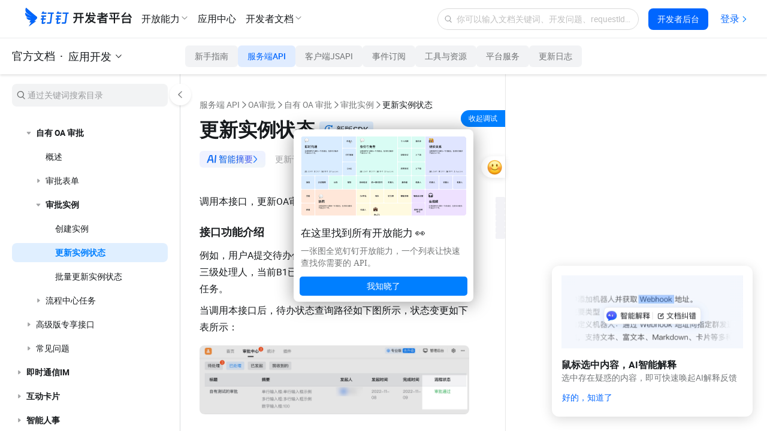

--- FILE ---
content_type: text/html;charset=UTF-8
request_url: https://open.dingtalk.com/document/development/update-instance-status
body_size: 35192
content:

<!DOCTYPE html>
<html lang="en">
<head>
    <meta charset="UTF-8">
    <meta name="viewport" content="width=device-width,initial-scale=1">
    <meta http-equiv="X-UA-Compatible" content="IE=edge">
    <meta name="spm-id" content="ding_open_doc.document">
    <meta name="aes-config" content="pid=6rNaMF&user_type=20&uid=&username="/>
    <title>更新实例状态 - 钉钉开放平台</title>
    <meta name="description" content="调用本接口，更新OA审批实例状态。">
    <meta name="keywords" content="应用开发,服务端 API,OA审批,自有 OA 审批,审批实例,更新实例状态">
    <meta property="og:title" content="更新实例状态 - 开放平台">
    <meta property="og:url" content="http://developers.dingtalk.com/document/development/update-instance-status">
    <meta property="og:description" content="调用本接口，更新OA审批实例状态。">
    <meta property="og:image" content="https://img.alicdn.com/imgextra/i1/O1CN01nxYKcl24UxehoQlC8_!!6000000007395-2-tps-192-192.png">
    <link rel="shortcut icon" id="favicon" type="image/png" href="https://img.alicdn.com/imgextra/i4/O1CN01RtfAks1Xa6qJFAekm_!!6000000002939-2-tps-128-128.png"/>
    <link rel="apple-touch-icon" href="https://img.alicdn.com/imgextra/i4/O1CN01RtfAks1Xa6qJFAekm_!!6000000002939-2-tps-128-128.png">
    <link rel="stylesheet" href="//g.alicdn.com/legao-comp/cool_app/1.39.0/web.css" />
    <link rel="stylesheet" type="text/css" href="//g.alicdn.com/dingding/lippi-dingtalk-doc-front/0.37.0/main.css">
    <!--引入SDK及插件-->
    <script src="//g.alicdn.com/aes/??tracker/1.0.13/index.js,tracker-plugin-jserror/1.0.9/index.js,tracker-plugin-api/1.1.1/index.js,tracker-plugin-perf/1.1.4/index.js,tracker-plugin-longtask/1.0.1/index.js,tracker-plugin-tsl/1.0.1/index.js,tracker-plugin-pv/2.2.1/index.js,tracker-plugin-event/1.1.3/index.js"></script>
</head>
<body><script>
with(document)with(body)with(insertBefore(createElement("script"),firstChild))setAttribute("exparams","category=&userid=&aplus&yunid=&&trid=21032d9e17699028087326644e09d2&asid=AQAAAADZkn5pLWTefgAAAAD/HuBlIZeWZg==",id="tb-beacon-aplus",src=(location>"https"?"//g":"//g")+".alicdn.com/alilog/mlog/aplus_v2.js")
</script>

<div style="display: none">
                        <a href="https://developers.dingtalk.com/document/development/development-basic-concepts"></a>
                    <a href="https://developers.dingtalk.com/document/development/introduction-to-application-types"></a>
                    <a href="https://developers.dingtalk.com/document/development/introduction-to-application-capability"></a>
                    <a href="https://developers.dingtalk.com/document/development/dingtalk-application-development-platform-billing-model"></a>
                    <a href="https://developers.dingtalk.com/document/development/basic-interfaces-such-as-log-off-and-address-book"></a>
                    <a href="https://developers.dingtalk.com/document/development/how-to-process-api-throttling-on-the-dingtalk-server"></a>
                    <a href="https://developers.dingtalk.com/document/development/appendix-a-list-of-events-not-included-in-webhook"></a>
                    <a href="https://developers.dingtalk.com/document/development/appendix-b-proposals-for-rational-use-of-resources"></a>
                    <a href="https://developers.dingtalk.com/document/development/notice-on-the-equity-adjustment-of-enterprise-application-development-and"></a>
                    <a href="https://developers.dingtalk.com/document/development/announcement-on-stopping-new-applications-from-accessing-rds-push-service"></a>
                    <a href="https://developers.dingtalk.com/document/development/security-upgrade-announcement-for-server-export-ip-settings"></a>
                    <a href="https://developers.dingtalk.com/document/development/notice-optimization--payment-metering"></a>
                    <a href="https://developers.dingtalk.com/document/development/dingtalk-document-whitelist"></a>
                    <a href="https://developers.dingtalk.com/document/development/notes-on-purchasing-enterprise-application-development-package-to-obtain-exclusive"></a>
                    <a href="https://developers.dingtalk.com/document/development/description-of-new-oa-approval-premium-exclusive-openapi-and-solutions"></a>
                    <a href="https://developers.dingtalk.com/document/development/announcement-on-upgrade-permission-development"></a>
                    <a href="https://developers.dingtalk.com/document/development/announcement-on-the-upgrade-development-scope-application"></a>
                    <a href="https://developers.dingtalk.com/document/development/application-development-platform"></a>
                    <a href="https://developers.dingtalk.com/document/development/client-api-upgradation-announcement"></a>
                    <a href="https://developers.dingtalk.com/document/development/description-of-the-new-professional-and-exclusive-editions-of-nail-exclusive-openapi"></a>
                    <a href="https://developers.dingtalk.com/document/development/api-overview"></a>
                    <a href="https://developers.dingtalk.com/document/development/how-to-call-apis"></a>
                    <a href="https://developers.dingtalk.com/document/development/download-the-server-side-sdk"></a>
                    <a href="https://developers.dingtalk.com/document/development/introduction-to-stream-mode"></a>
                    <a href="https://developers.dingtalk.com/document/development/add-api-permission"></a>
                    <a href="https://developers.dingtalk.com/document/development/use-sensitive-permissions"></a>
                    <a href="https://developers.dingtalk.com/document/development/call-frequency-limit"></a>
                    <a href="https://developers.dingtalk.com/document/development/development-data-format-help"></a>
                    <a href="https://developers.dingtalk.com/document/development/pagination"></a>
                    <a href="https://developers.dingtalk.com/document/development/server-api-error-codes-1"></a>
                    <a href="https://developers.dingtalk.com/document/development/error-code"></a>
                    <a href="https://developers.dingtalk.com/document/development/sso-overview"></a>
                    <a href="https://developers.dingtalk.com/document/development/obtain-the-userid-of-a-user-by-using-the-log-free"></a>
                    <a href="https://developers.dingtalk.com/document/development/obtains-the-identity-of-an-application-administrator"></a>
                    <a href="https://developers.dingtalk.com/document/development/development-mlogon-faq"></a>
                    <a href="https://developers.dingtalk.com/document/development/overview-of-application-licensing"></a>
                    <a href="https://developers.dingtalk.com/document/development/obtains-the-basic-information-of-an-enterprise"></a>
                    <a href="https://developers.dingtalk.com/document/development/obtains-application-information-of-an-enterprise"></a>
                    <a href="https://developers.dingtalk.com/document/development/re-authorize-enterprises-whose-applications-are-not-activated"></a>
                    <a href="https://developers.dingtalk.com/document/development/obtains-the-authorization-information-after-the-enterprise-activates-the-application-1"></a>
                    <a href="https://developers.dingtalk.com/document/development/obtains-a-list-of-enterprises-whose-applications-are-not-activated"></a>
                    <a href="https://developers.dingtalk.com/document/development/authorization-overview"></a>
                    <a href="https://developers.dingtalk.com/document/development/obtain-identity-credentials"></a>
                    <a href="https://developers.dingtalk.com/document/development/used-application-authorization"></a>
                    <a href="https://developers.dingtalk.com/document/development/persistent-authorization-code"></a>
                    <a href="https://developers.dingtalk.com/document/development/obtain-user-token"></a>
                    <a href="https://developers.dingtalk.com/document/development/obtain-the-access-token-of-an-internal-app"></a>
                    <a href="https://developers.dingtalk.com/document/development/obtain-the-access-token-of-the-authorized-enterprise-1"></a>
                    <a href="https://developers.dingtalk.com/document/development/obtain-personal-application"></a>
                    <a href="https://developers.dingtalk.com/document/development/obtain-the-access-token-of-the-third-party-application-authorization-enterprise"></a>
                    <a href="https://developers.dingtalk.com/document/development/create-a-jsapi-ticket"></a>
                    <a href="https://developers.dingtalk.com/document/development/obtain-the-access-token-of-the-micro-application-background-without-log-on"></a>
                    <a href="https://developers.dingtalk.com/document/development/api-gettoken"></a>
                    <a href="https://developers.dingtalk.com/document/development/obtains-the-suite-acess-token-of-third-party-enterprise-applications"></a>
                    <a href="https://developers.dingtalk.com/document/development/function-description"></a>
                    <a href="https://developers.dingtalk.com/document/development/applications-authorization"></a>
                    <a href="https://developers.dingtalk.com/document/development/instructions-for-use"></a>
                    <a href="https://developers.dingtalk.com/document/development/access-process"></a>
                    <a href="https://developers.dingtalk.com/document/development/unified-licensing-suite-sdk"></a>
                    <a href="https://developers.dingtalk.com/document/development/query-personal-authorization-records"></a>
                    <a href="https://developers.dingtalk.com/document/development/contacts-overview"></a>
                    <a href="https://developers.dingtalk.com/document/development/synchronization-between-enterprise-oa-system-and-dingtalk-address-book"></a>
                    <a href="https://developers.dingtalk.com/document/development/address-book-employee-operations"></a>
                    <a href="https://developers.dingtalk.com/document/development/operations-related-to-address-book-departments"></a>
                    <a href="https://developers.dingtalk.com/document/development/obtains-the-list-of-all-departments-of-an-enterprise"></a>
                    <a href="https://developers.dingtalk.com/document/development/obtains-information-about-all-employees-of-an-enterprise"></a>
                    <a href="https://developers.dingtalk.com/document/development/third-party-personal-applet-to-obtain-login-user-information-tutorial"></a>
                    <a href="https://developers.dingtalk.com/document/development/obtain-corpsecret-authorization-scope"></a>
                    <a href="https://developers.dingtalk.com/document/development/queries-basic-user-information"></a>
                    <a href="https://developers.dingtalk.com/document/development/dingtalk-retrieve-user-information"></a>
                    <a href="https://developers.dingtalk.com/document/development/user-information-creation"></a>
                    <a href="https://developers.dingtalk.com/document/development/user-information-update"></a>
                    <a href="https://developers.dingtalk.com/document/development/delete-a-user"></a>
                    <a href="https://developers.dingtalk.com/document/development/query-user-details"></a>
                    <a href="https://developers.dingtalk.com/document/development/queries-the-simple-information-of-a-department-user"></a>
                    <a href="https://developers.dingtalk.com/document/development/query-the-list-of-department-userids"></a>
                    <a href="https://developers.dingtalk.com/document/development/queries-the-complete-information-of-a-department-user"></a>
                    <a href="https://developers.dingtalk.com/document/development/user-management-acquires-number-employees"></a>
                    <a href="https://developers.dingtalk.com/document/development/queries-the-inactive-users-or-active-users-under-an-enterprise"></a>
                    <a href="https://developers.dingtalk.com/document/development/query-users-by-phone-number"></a>
                    <a href="https://developers.dingtalk.com/document/development/query-a-user-by-the-union-id"></a>
                    <a href="https://developers.dingtalk.com/document/development/query-the-administrator-list"></a>
                    <a href="https://developers.dingtalk.com/document/development/query-permissions-of-the-administrator-address-book"></a>
                    <a href="https://developers.dingtalk.com/document/development/query-the-details-of-employees-who-have-left-office"></a>
                    <a href="https://developers.dingtalk.com/document/development/update-executive-settings"></a>
                    <a href="https://developers.dingtalk.com/document/development/get-user-executive-mode-settings"></a>
                    <a href="https://developers.dingtalk.com/document/development/delete-enterprise-employee-attribute-field-visibility-settings"></a>
                    <a href="https://developers.dingtalk.com/document/development/pull-hidden-property-field-for-enterprise-employees"></a>
                    <a href="https://developers.dingtalk.com/document/development/add-or-update-the-hidden-settings-of-the-employee-property"></a>
                    <a href="https://developers.dingtalk.com/document/development/address-book-search-user-id"></a>
                    <a href="https://developers.dingtalk.com/document/development/obtains-the-administrator-s-microapplication-management-permission"></a>
                    <a href="https://developers.dingtalk.com/document/development/address-book-userid-sorting"></a>
                    <a href="https://developers.dingtalk.com/document/development/dedicated-account-overview"></a>
                    <a href="https://developers.dingtalk.com/document/development/create-an-sso-account"></a>
                    <a href="https://developers.dingtalk.com/document/development/create-dingtalk-user-created-dedicated-account"></a>
                    <a href="https://developers.dingtalk.com/document/development/invite-other-organization-specific-accounts-to-join"></a>
                    <a href="https://developers.dingtalk.com/document/development/update-dedicated-accounts-information"></a>
                    <a href="https://developers.dingtalk.com/document/development/queries-the-details-of-a-dedicated-account"></a>
                    <a href="https://developers.dingtalk.com/document/development/queries-account-details"></a>
                    <a href="https://developers.dingtalk.com/document/development/obtain-the-userid-of-your-mobile-phone-number"></a>
                    <a href="https://developers.dingtalk.com/document/development/query-the-original-dingid-based-on-the-dingid-after-migration"></a>
                    <a href="https://developers.dingtalk.com/document/development/query-the-original-union-id-based-on-the-union-id"></a>
                    <a href="https://developers.dingtalk.com/document/development/query-the-new-dingid-based-on-the-original-dingid"></a>
                    <a href="https://developers.dingtalk.com/document/development/the-union-id-that-you-want-to-query-you-can"></a>
                    <a href="https://developers.dingtalk.com/document/development/enable-a-dedicated-account"></a>
                    <a href="https://developers.dingtalk.com/document/development/disable-an-exclusive-account"></a>
                    <a href="https://developers.dingtalk.com/document/development/force-logout-from-dedicated-account"></a>
                    <a href="https://developers.dingtalk.com/document/development/query-dedicated-account-status-1"></a>
                    <a href="https://developers.dingtalk.com/document/development/authorize-a-dedicated-account-to-join-multiple-organizations"></a>
                    <a href="https://developers.dingtalk.com/document/development/you-can-call-this-operation-to-query-the-organization-that"></a>
                    <a href="https://developers.dingtalk.com/document/development/transfer-exclusive-account-to-main-administrator-creator"></a>
                    <a href="https://developers.dingtalk.com/document/development/api-orgaccountmobilevisibleinotherorg"></a>
                    <a href="https://developers.dingtalk.com/document/development/api-changedingtalkid"></a>
                    <a href="https://developers.dingtalk.com/document/development/address-book-creation-department-established-department"></a>
                    <a href="https://developers.dingtalk.com/document/development/address-book-update-department"></a>
                    <a href="https://developers.dingtalk.com/document/development/address-book-deletion-department"></a>
                    <a href="https://developers.dingtalk.com/document/development/query-department-details0-v2"></a>
                    <a href="https://developers.dingtalk.com/document/development/user-management-acquires-the-list-departments"></a>
                    <a href="https://developers.dingtalk.com/document/development/obtain-the-list-of-sub-department-ids"></a>
                    <a href="https://developers.dingtalk.com/document/development/query-the-list-of-all-parent-departments-of-a-department"></a>
                    <a href="https://developers.dingtalk.com/document/development/queries-the-list-of-all-parent-departments-of-a-user"></a>
                    <a href="https://developers.dingtalk.com/document/development/address-book-search-department-id"></a>
                    <a href="https://developers.dingtalk.com/document/development/address-book-add-role"></a>
                    <a href="https://developers.dingtalk.com/document/development/add-a-role-group"></a>
                    <a href="https://developers.dingtalk.com/document/development/update-the-character-name"></a>
                    <a href="https://developers.dingtalk.com/document/development/add-role-information-to-employees-in-batches"></a>
                    <a href="https://developers.dingtalk.com/document/development/delete-role-information"></a>
                    <a href="https://developers.dingtalk.com/document/development/delete-the-color-information-of-employee-corners-in-batches"></a>
                    <a href="https://developers.dingtalk.com/document/development/update-role-member-management-department-scope"></a>
                    <a href="https://developers.dingtalk.com/document/development/obtains-the-role-group-information"></a>
                    <a href="https://developers.dingtalk.com/document/development/obtains-a-list-of-enterprise-roles"></a>
                    <a href="https://developers.dingtalk.com/document/development/queries-role-details"></a>
                    <a href="https://developers.dingtalk.com/document/development/obtain-the-list-of-employees-of-a-role"></a>
                    <a href="https://developers.dingtalk.com/document/development/add-enterprise-external-contacts"></a>
                    <a href="https://developers.dingtalk.com/document/development/delete-external-contact"></a>
                    <a href="https://developers.dingtalk.com/document/development/update-enterprise-external-contacts"></a>
                    <a href="https://developers.dingtalk.com/document/development/obtain-the-external-contact-list"></a>
                    <a href="https://developers.dingtalk.com/document/development/obtains-a-list-of-external-contact-tags"></a>
                    <a href="https://developers.dingtalk.com/document/development/obtains-the-external-contact-details-of-an-enterprise"></a>
                    <a href="https://developers.dingtalk.com/document/development/obtain-invitation-information"></a>
                    <a href="https://developers.dingtalk.com/document/development/queries-the-latest-dingtalk-index-information"></a>
                    <a href="https://developers.dingtalk.com/document/development/obtain-enterprise-authentication-information"></a>
                    <a href="https://developers.dingtalk.com/document/development/check-whether-the-administrator-has-application-management-permissions"></a>
                    <a href="https://developers.dingtalk.com/document/development/asynchronous-address-book-file-content-translation"></a>
                    <a href="https://developers.dingtalk.com/document/development/obtains-the-results-of-an-asynchronous-translation-task"></a>
                    <a href="https://developers.dingtalk.com/document/development/address-book-encryption"></a>
                    <a href="https://developers.dingtalk.com/document/development/update-address-book-hide-settings"></a>
                    <a href="https://developers.dingtalk.com/document/development/obtains-the-hide-settings-of-the-address-book"></a>
                    <a href="https://developers.dingtalk.com/document/development/delete-hide-settings"></a>
                    <a href="https://developers.dingtalk.com/document/development/set-address-book-visibility-sub-department-settings-to-take-precedence"></a>
                    <a href="https://developers.dingtalk.com/document/development/add-or-modify-visibility-settings-for-address-book-restrictions"></a>
                    <a href="https://developers.dingtalk.com/document/development/gets-a-list-of-address-book-limit-visibility-settings"></a>
                    <a href="https://developers.dingtalk.com/document/development/delete-visible-restrictions"></a>
                    <a href="https://developers.dingtalk.com/document/development/obtains-a-list-of-industry-departments"></a>
                    <a href="https://developers.dingtalk.com/document/development/industry-address-book-api-for-obtaining-department-information"></a>
                    <a href="https://developers.dingtalk.com/document/development/obtains-the-list-of-people-under-a-department"></a>
                    <a href="https://developers.dingtalk.com/document/development/queries-department-user-details"></a>
                    <a href="https://developers.dingtalk.com/document/development/obtain-enterprise-information"></a>
                    <a href="https://developers.dingtalk.com/document/development/common-errors"></a>
                    <a href="https://developers.dingtalk.com/document/development/cooperation-space-overview"></a>
                    <a href="https://developers.dingtalk.com/document/development/create-a-cooperation-space"></a>
                    <a href="https://developers.dingtalk.com/document/development/disassociate-upstream-and-downstream-organizations"></a>
                    <a href="https://developers.dingtalk.com/document/development/obtain-the-invitation-information-of-a-cooperation-space"></a>
                    <a href="https://developers.dingtalk.com/document/development/apply-for-batch-addition-through-upstream-and-downstream-organizations"></a>
                    <a href="https://developers.dingtalk.com/document/development/update-properties-of-branches-in-alibaba-group-1"></a>
                    <a href="https://developers.dingtalk.com/document/development/set-the-visible-range-of-the-branch-in-the-group-1"></a>
                    <a href="https://developers.dingtalk.com/document/development/obtains-information-about-the-workspaces-that-the-enterprise-has-joined"></a>
                    <a href="https://developers.dingtalk.com/document/development/obtains-the-information-about-how-to-join-or-apply-to"></a>
                    <a href="https://developers.dingtalk.com/document/development/associated-organizations-overview"></a>
                    <a href="https://developers.dingtalk.com/document/development/disassociate-an-organization"></a>
                    <a href="https://developers.dingtalk.com/document/development/obtain-backbone-organization-list"></a>
                    <a href="https://developers.dingtalk.com/document/development/obtains-the-branch-organization-list"></a>
                    <a href="https://developers.dingtalk.com/document/development/batch-through-the-application-of-partner-organizations-to-join-contact"></a>
                    <a href="https://developers.dingtalk.com/document/development/data-authorized-by-a-branch-of-an-associated-organization"></a>
                    <a href="https://developers.dingtalk.com/document/development/sets-the-visible-range-of-branch-organizations-within-the-group"></a>
                    <a href="https://developers.dingtalk.com/document/development/updates-the-property-information-of-a-branch-organization-in-a"></a>
                    <a href="https://developers.dingtalk.com/document/development/overview-of-authorized-data-encoding-and-input-conditions"></a>
                    <a href="https://developers.dingtalk.com/document/development/attendance-overview"></a>
                    <a href="https://developers.dingtalk.com/document/development/attendance-use-case"></a>
                    <a href="https://developers.dingtalk.com/document/development/the-enterprise-big-screen-displays-the-attendance-of-employees"></a>
                    <a href="https://developers.dingtalk.com/document/development/the-replenishment-card-of-enterprise-self-developed-attendance-system-is-synchronized"></a>
                    <a href="https://developers.dingtalk.com/document/development/operation-related-to-attendance-group"></a>
                    <a href="https://developers.dingtalk.com/document/development/attendance-group-member-operations"></a>
                    <a href="https://developers.dingtalk.com/document/development/obtain-the-employee-attendance-report-information"></a>
                    <a href="https://developers.dingtalk.com/document/development/enterprise-s-own-oa-approval-system-synchronized-to-dingtalk-during-holidays"></a>
                    <a href="https://developers.dingtalk.com/document/development/attendance-synchronizes-information"></a>
                    <a href="https://developers.dingtalk.com/document/development/attendance-group-write"></a>
                    <a href="https://developers.dingtalk.com/document/development/attendance-group-update-interface"></a>
                    <a href="https://developers.dingtalk.com/document/development/delete-attendance-group"></a>
                    <a href="https://developers.dingtalk.com/document/development/attendance-group-search"></a>
                    <a href="https://developers.dingtalk.com/document/development/query-a-single-attendance-group"></a>
                    <a href="https://developers.dingtalk.com/document/development/queries-attendance-group-information-by-id"></a>
                    <a href="https://developers.dingtalk.com/document/development/convert-groupkey-to-groupid"></a>
                    <a href="https://developers.dingtalk.com/document/development/groupid-to-groupkey"></a>
                    <a href="https://developers.dingtalk.com/document/development/batch-query-of-simple-information-of-the-attendance-group"></a>
                    <a href="https://developers.dingtalk.com/document/development/batch-obtain-attendance-group-details"></a>
                    <a href="https://developers.dingtalk.com/document/development/queries-a-user-attendance-group"></a>
                    <a href="https://developers.dingtalk.com/document/development/batch-add-employees-under-the-attendance-group"></a>
                    <a href="https://developers.dingtalk.com/document/development/attendance-group-member-update"></a>
                    <a href="https://developers.dingtalk.com/document/development/batch-query-of-attendance-group-members"></a>
                    <a href="https://developers.dingtalk.com/document/development/query-attendance-group-personnel-information-in-batches"></a>
                    <a href="https://developers.dingtalk.com/document/development/batch-delete-employees-under-the-attendance-group"></a>
                    <a href="https://developers.dingtalk.com/document/development/batch-query-of-employees-in-the-attendance-group"></a>
                    <a href="https://developers.dingtalk.com/document/development/query-members-by-id"></a>
                    <a href="https://developers.dingtalk.com/document/development/batch-add-wifi-under-attendance-group"></a>
                    <a href="https://developers.dingtalk.com/document/development/batch-remove-wifi-under-attendance-group"></a>
                    <a href="https://developers.dingtalk.com/document/development/batch-query-wifi-under-attendance-group"></a>
                    <a href="https://developers.dingtalk.com/document/development/atch-add-position-under-attendance-group"></a>
                    <a href="https://developers.dingtalk.com/document/development/delete-position-in-batches-under-the-attendance-group"></a>
                    <a href="https://developers.dingtalk.com/document/development/batch-query-position-under-attendance-group"></a>
                    <a href="https://developers.dingtalk.com/document/development/attendance-writing-operation-is-brand-new-query"></a>
                    <a href="https://developers.dingtalk.com/document/development/open-attendance-clock-in-data"></a>
                    <a href="https://developers.dingtalk.com/document/development/attendance-clock-in-record-is-open"></a>
                    <a href="https://developers.dingtalk.com/document/development/upload-punch-records"></a>
                    <a href="https://developers.dingtalk.com/document/development/create-modify-shifts"></a>
                    <a href="https://developers.dingtalk.com/document/development/delete-shift"></a>
                    <a href="https://developers.dingtalk.com/document/development/modify-card-settings"></a>
                    <a href="https://developers.dingtalk.com/document/development/query-history-shifts"></a>
                    <a href="https://developers.dingtalk.com/document/development/search-shifts-by-rank"></a>
                    <a href="https://developers.dingtalk.com/document/development/enterprise-shift-query-in-batches"></a>
                    <a href="https://developers.dingtalk.com/document/development/shift-query"></a>
                    <a href="https://developers.dingtalk.com/document/development/query-scheduling-for-a-day"></a>
                    <a href="https://developers.dingtalk.com/document/development/query-batch-scheduling-information"></a>
                    <a href="https://developers.dingtalk.com/document/development/scheduling-system-attendance-group-scheduling"></a>
                    <a href="https://developers.dingtalk.com/document/development/query-the-results-of-a-batch-of-tasks"></a>
                    <a href="https://developers.dingtalk.com/document/development/interface-for-daily-full-query-of-attendance-scheduling-information"></a>
                    <a href="https://developers.dingtalk.com/document/development/query-scheduling-summary-information"></a>
                    <a href="https://developers.dingtalk.com/document/development/synchronization-scheduling-information"></a>
                    <a href="https://developers.dingtalk.com/document/development/retrieve-a-list-of-overtime-rules-by-page"></a>
                    <a href="https://developers.dingtalk.com/document/development/retrieve-a-list-of-replenishment-rules-by-page"></a>
                    <a href="https://developers.dingtalk.com/document/development/batch-retrieve-overtime-rules"></a>
                    <a href="https://developers.dingtalk.com/document/development/determine-whether-to-enable-attendance-intelligent-report"></a>
                    <a href="https://developers.dingtalk.com/document/development/obtain-the-attendance-update-data"></a>
                    <a href="https://developers.dingtalk.com/document/development/obtains-the-holiday-data-from-the-smart-attendance-report"></a>
                    <a href="https://developers.dingtalk.com/document/development/queries-the-enterprise-attendance-report-column"></a>
                    <a href="https://developers.dingtalk.com/document/development/queries-the-column-value-of-the-attendance-report"></a>
                    <a href="https://developers.dingtalk.com/document/development/checks-whether-a-user-has-blocked-accounts-within-a-specified"></a>
                    <a href="https://developers.dingtalk.com/document/development/query-the-list-of-employee-intelligent-attendance-machines"></a>
                    <a href="https://developers.dingtalk.com/document/development/obtain-information-about-employees-based-on-device-ids"></a>
                    <a href="https://developers.dingtalk.com/document/development/query-attendance-machine-information"></a>
                    <a href="https://developers.dingtalk.com/document/development/change-intelligent-attendance-machine-staff"></a>
                    <a href="https://developers.dingtalk.com/document/development/api-calculateduration"></a>
                    <a href="https://developers.dingtalk.com/document/development/api-processapprovefinish"></a>
                    <a href="https://developers.dingtalk.com/document/development/notify-the-attendance-to-modify-the-punch-result-when-the"></a>
                    <a href="https://developers.dingtalk.com/document/development/make-up-the-card-after-approval"></a>
                    <a href="https://developers.dingtalk.com/document/development/shift-change-operation-after-approval"></a>
                    <a href="https://developers.dingtalk.com/document/development/calculate-leave-duration"></a>
                    <a href="https://developers.dingtalk.com/document/development/query-status"></a>
                    <a href="https://developers.dingtalk.com/document/development/holiday-management-describe"></a>
                    <a href="https://developers.dingtalk.com/document/development/add-holiday-rules"></a>
                    <a href="https://developers.dingtalk.com/document/development/update-holiday-rules"></a>
                    <a href="https://developers.dingtalk.com/document/development/api-for-deleting-holiday-types"></a>
                    <a href="https://developers.dingtalk.com/document/development/initialize-holiday-balance"></a>
                    <a href="https://developers.dingtalk.com/document/development/bulk-update-holiday-balance"></a>
                    <a href="https://developers.dingtalk.com/document/development/holiday-type-query"></a>
                    <a href="https://developers.dingtalk.com/document/development/query-holiday-balance"></a>
                    <a href="https://developers.dingtalk.com/document/development/batch-query-employee-leave-balance-change-record"></a>
                    <a href="https://developers.dingtalk.com/document/development/obtain-user-attendance-and-holiday-information"></a>
                    <a href="https://developers.dingtalk.com/document/development/encapsulate-account-sealing-and-unsealing-rules"></a>
                    <a href="https://developers.dingtalk.com/document/development/attendance-interface-common-problems"></a>
                    <a href="https://developers.dingtalk.com/document/development/dingtalk-event-overview"></a>
                    <a href="https://developers.dingtalk.com/document/development/create-and-delete-an-event"></a>
                    <a href="https://developers.dingtalk.com/document/development/calendar-participant-process"></a>
                    <a href="https://developers.dingtalk.com/document/development/create-schedule-access-control"></a>
                    <a href="https://developers.dingtalk.com/document/development/delete-an-access-control-list"></a>
                    <a href="https://developers.dingtalk.com/document/development/obtain-the-access-control-list-of-the-calendar"></a>
                    <a href="https://developers.dingtalk.com/document/development/create-event"></a>
                    <a href="https://developers.dingtalk.com/document/development/delete-event"></a>
                    <a href="https://developers.dingtalk.com/document/development/modify-event"></a>
                    <a href="https://developers.dingtalk.com/document/development/query-details-about-an-event"></a>
                    <a href="https://developers.dingtalk.com/document/development/query-an-event-list"></a>
                    <a href="https://developers.dingtalk.com/document/development/query-schedule-view"></a>
                    <a href="https://developers.dingtalk.com/document/development/add-schedule-participant"></a>
                    <a href="https://developers.dingtalk.com/document/development/delete-schedule-participant"></a>
                    <a href="https://developers.dingtalk.com/document/development/configure-response-status"></a>
                    <a href="https://developers.dingtalk.com/document/development/get-the-participants-of-a-schedule"></a>
                    <a href="https://developers.dingtalk.com/document/development/free-schedule"></a>
                    <a href="https://developers.dingtalk.com/document/development/query-a-calendar"></a>
                    <a href="https://developers.dingtalk.com/document/development/subscribe-to-a-public-calendar"></a>
                    <a href="https://developers.dingtalk.com/document/development/unsubscribe-from-a-public-calendar"></a>
                    <a href="https://developers.dingtalk.com/document/development/create-subscription-calendar"></a>
                    <a href="https://developers.dingtalk.com/document/development/query-a-single-subscription-calendar"></a>
                    <a href="https://developers.dingtalk.com/document/development/update-subscription-calendar"></a>
                    <a href="https://developers.dingtalk.com/document/development/delete-subscription-calendar"></a>
                    <a href="https://developers.dingtalk.com/document/development/view-the-check-in-details-of-a-single-schedule"></a>
                    <a href="https://developers.dingtalk.com/document/development/sign-in-single-schedule-news"></a>
                    <a href="https://developers.dingtalk.com/document/development/view-the-billing-details-of-a-single-schedule"></a>
                    <a href="https://developers.dingtalk.com/document/development/sign-off-for-a-single-schedule"></a>
                    <a href="https://developers.dingtalk.com/document/development/api-getsigninlink"></a>
                    <a href="https://developers.dingtalk.com/document/development/api-getsignoutlink"></a>
                    <a href="https://developers.dingtalk.com/document/development/queries-free-and-busy-meeting-room-information"></a>
                    <a href="https://developers.dingtalk.com/document/development/add-a-meeting-room"></a>
                    <a href="https://developers.dingtalk.com/document/development/remove-a-meeting-room"></a>
                    <a href="https://developers.dingtalk.com/document/development/schedule-faq"></a>
                    <a href="https://developers.dingtalk.com/document/development/report-log-overview"></a>
                    <a href="https://developers.dingtalk.com/document/development/log-api-use-cases"></a>
                    <a href="https://developers.dingtalk.com/document/development/create-a-log"></a>
                    <a href="https://developers.dingtalk.com/document/development/save-custom-log-content"></a>
                    <a href="https://developers.dingtalk.com/document/development/query-template-details"></a>
                    <a href="https://developers.dingtalk.com/document/development/query-logs-sent-by-an-employee"></a>
                    <a href="https://developers.dingtalk.com/document/development/view-log-summary-data"></a>
                    <a href="https://developers.dingtalk.com/document/development/obtains-a-list-of-log-related-personnel-by-type"></a>
                    <a href="https://developers.dingtalk.com/document/development/queries-log-sharing-personnel"></a>
                    <a href="https://developers.dingtalk.com/document/development/queries-log-comment-details"></a>
                    <a href="https://developers.dingtalk.com/document/development/querying-the-employee-s-log-is-not-reading"></a>
                    <a href="https://developers.dingtalk.com/document/development/obtains-the-list-of-visible-log-templates-based-on-the"></a>
                    <a href="https://developers.dingtalk.com/document/development/sign-check-overview"></a>
                    <a href="https://developers.dingtalk.com/document/development/obtain-check-in-information"></a>
                    <a href="https://developers.dingtalk.com/document/development/obtain-the-check-in-records-of-multiple-users"></a>
                    <a href="https://developers.dingtalk.com/document/development/get-check-in-data"></a>
                    <a href="https://developers.dingtalk.com/document/development/blackboard-announcement-overview"></a>
                    <a href="https://developers.dingtalk.com/document/development/create-and-delete-announcements"></a>
                    <a href="https://developers.dingtalk.com/document/development/create-an-enterprise-announcement"></a>
                    <a href="https://developers.dingtalk.com/document/development/delete-announcements-based-on-the-announcement-id"></a>
                    <a href="https://developers.dingtalk.com/document/development/modify-the-announcement-according-to-the-announcement-id"></a>
                    <a href="https://developers.dingtalk.com/document/development/obtains-the-details-get-blackboard"></a>
                    <a href="https://developers.dingtalk.com/document/development/obtains-the-id-list-of-announcements-that-are-not-deleted"></a>
                    <a href="https://developers.dingtalk.com/document/development/obtains-the-list-of-categories-not-deleted-for-enterprise-announcements"></a>
                    <a href="https://developers.dingtalk.com/document/development/list-the-user-s-announcement-list"></a>
                    <a href="https://developers.dingtalk.com/document/development/obtain-bulletin-nail-disk-space-information"></a>
                    <a href="https://developers.dingtalk.com/document/development/query-bulletin-read-unread-persons-list"></a>
                    <a href="https://developers.dingtalk.com/document/development/create-and-close-video-meetings"></a>
                    <a href="https://developers.dingtalk.com/document/development/initiate-and-delete-live-broadcast"></a>
                    <a href="https://developers.dingtalk.com/document/development/conference-room-operation-process"></a>
                    <a href="https://developers.dingtalk.com/document/development/meeting-room-grouping-operation-process"></a>
                    <a href="https://developers.dingtalk.com/document/development/video-conference-overview"></a>
                    <a href="https://developers.dingtalk.com/document/development/create-a-video-conference"></a>
                    <a href="https://developers.dingtalk.com/document/development/close-audio-video-conference"></a>
                    <a href="https://developers.dingtalk.com/document/development/querying-video-conference-information"></a>
                    <a href="https://developers.dingtalk.com/document/development/querying-video-conference-members"></a>
                    <a href="https://developers.dingtalk.com/document/development/batch-query-of-video-conference-information"></a>
                    <a href="https://developers.dingtalk.com/document/development/api-queryuserongoingconference"></a>
                    <a href="https://developers.dingtalk.com/document/development/api-queryorgconferencelist"></a>
                    <a href="https://developers.dingtalk.com/document/development/api-queryconferenceinfobyroomcode"></a>
                    <a href="https://developers.dingtalk.com/document/development/api-lockconference"></a>
                    <a href="https://developers.dingtalk.com/document/development/invite-users-to-join"></a>
                    <a href="https://developers.dingtalk.com/document/development/kick-out-meeting-members"></a>
                    <a href="https://developers.dingtalk.com/document/development/set-the-whole-staff-to-see-him"></a>
                    <a href="https://developers.dingtalk.com/document/development/set-up-co-hosts"></a>
                    <a href="https://developers.dingtalk.com/document/development/video-conference-enables-live-stream-ingest"></a>
                    <a href="https://developers.dingtalk.com/document/development/videoconferencing-stops-live-stream-ingest"></a>
                    <a href="https://developers.dingtalk.com/document/development/specify-person-to-mute-or-unmute"></a>
                    <a href="https://developers.dingtalk.com/document/development/mute-all-staff-or-unmute-all-staff"></a>
                    <a href="https://developers.dingtalk.com/document/development/create-appointment-meeting"></a>
                    <a href="https://developers.dingtalk.com/document/development/update-appointment-meeting"></a>
                    <a href="https://developers.dingtalk.com/document/development/cancel-appointment-meeting"></a>
                    <a href="https://developers.dingtalk.com/document/development/query-meeting-reservation"></a>
                    <a href="https://developers.dingtalk.com/document/development/api-queryscheduleconfsettings"></a>
                    <a href="https://developers.dingtalk.com/document/development/api-updatescheduleconfsettings"></a>
                    <a href="https://developers.dingtalk.com/document/development/api-createcustomshortlink"></a>
                    <a href="https://developers.dingtalk.com/document/development/query-appointment-meeting-history-meeting-information"></a>
                    <a href="https://developers.dingtalk.com/document/development/video-conference-open-cloud-recording"></a>
                    <a href="https://developers.dingtalk.com/document/development/video-conferencing-stops-cloud-recording"></a>
                    <a href="https://developers.dingtalk.com/document/development/query-recording-information"></a>
                    <a href="https://developers.dingtalk.com/document/development/queries-the-playback-information-about-a-recorded-cloud-video"></a>
                    <a href="https://developers.dingtalk.com/document/development/queries-the-text-information-about-cloud-recording"></a>
                    <a href="https://developers.dingtalk.com/document/development/live-broadcast-overview"></a>
                    <a href="https://developers.dingtalk.com/document/development/create-live-streaming"></a>
                    <a href="https://developers.dingtalk.com/document/development/delete-live-streaming"></a>
                    <a href="https://developers.dingtalk.com/document/development/queries-the-live-streaming-information"></a>
                    <a href="https://developers.dingtalk.com/document/development/modify-live-streaming"></a>
                    <a href="https://developers.dingtalk.com/document/development/queries-the-viewing-information-of-viewers"></a>
                    <a href="https://developers.dingtalk.com/document/development/smart-meeting-room-overview"></a>
                    <a href="https://developers.dingtalk.com/document/development/create-a-meeting-room"></a>
                    <a href="https://developers.dingtalk.com/document/development/delete-a-meeting-room"></a>
                    <a href="https://developers.dingtalk.com/document/development/update-meeting-room-information"></a>
                    <a href="https://developers.dingtalk.com/document/development/check-the-meeting-room-list"></a>
                    <a href="https://developers.dingtalk.com/document/development/check-meeting-room-details"></a>
                    <a href="https://developers.dingtalk.com/document/development/api-createbookingblacklist"></a>
                    <a href="https://developers.dingtalk.com/document/development/api-deletebookingblacklist"></a>
                    <a href="https://developers.dingtalk.com/document/development/querying-video-conference-device-information"></a>
                    <a href="https://developers.dingtalk.com/document/development/querying-video-conference-device-attribute-information"></a>
                    <a href="https://developers.dingtalk.com/document/development/api-sendcentralcontrol"></a>
                    <a href="https://developers.dingtalk.com/document/development/create-meeting-room-groups"></a>
                    <a href="https://developers.dingtalk.com/document/development/delete-a-conference-room-group"></a>
                    <a href="https://developers.dingtalk.com/document/development/update-meeting-room-groups"></a>
                    <a href="https://developers.dingtalk.com/document/development/query-meeting-rooms-groups"></a>
                    <a href="https://developers.dingtalk.com/document/development/query-meeting-room-groups"></a>
                    <a href="https://developers.dingtalk.com/document/development/api-createdevicecustomtemplate"></a>
                    <a href="https://developers.dingtalk.com/document/development/api-deletedevicecustomtemplate"></a>
                    <a href="https://developers.dingtalk.com/document/development/api-updatedevicecustomtemplate"></a>
                    <a href="https://developers.dingtalk.com/document/development/api-querydevicecustomtemplate"></a>
                    <a href="https://developers.dingtalk.com/document/development/api-querylistdevicecustomscreentemplate"></a>
                    <a href="https://developers.dingtalk.com/document/development/common-live"></a>
                    <a href="https://developers.dingtalk.com/document/development/introduction-to-dingtalk-badge"></a>
                    <a href="https://developers.dingtalk.com/document/development/nail-badge-scenario-based-solution-capability-package"></a>
                    <a href="https://developers.dingtalk.com/document/development/nail-badge-for-identity-verification"></a>
                    <a href="https://developers.dingtalk.com/document/development/save-dingtalk-enterprise-instance"></a>
                    <a href="https://developers.dingtalk.com/document/development/create-a-badge-user-instance"></a>
                    <a href="https://developers.dingtalk.com/document/development/update-dingtalk-user-instance"></a>
                    <a href="https://developers.dingtalk.com/document/development/stack-dingtalk-badge"></a>
                    <a href="https://developers.dingtalk.com/document/development/sync-dingtalk-badge-code-payment-result"></a>
                    <a href="https://developers.dingtalk.com/document/development/notification-dingtalk-badge-code-refund-result"></a>
                    <a href="https://developers.dingtalk.com/document/development/dingtalk-badge-notification-message"></a>
                    <a href="https://developers.dingtalk.com/document/development/notification-dingtalk-badge-verification-result"></a>
                    <a href="https://developers.dingtalk.com/document/development/create-a-user-code-instance"></a>
                    <a href="https://developers.dingtalk.com/document/development/update-user-code-instance"></a>
                    <a href="https://developers.dingtalk.com/document/development/decoding-dingtalk-payment-code"></a>
                    <a href="https://developers.dingtalk.com/document/development/notify-dingtalk-payment-code-payment-result"></a>
                    <a href="https://developers.dingtalk.com/document/development/dingtalk-payment-code-refund-information-synchronization-operation"></a>
                    <a href="https://developers.dingtalk.com/document/development/sync-pin-badge-code-verification-result"></a>
                    <a href="https://developers.dingtalk.com/document/development/set-up-enterprise-payment-code-configuration-interface"></a>
                    <a href="https://developers.dingtalk.com/document/development/dingbadge-faq"></a>
                    <a href="https://developers.dingtalk.com/document/development/add-recently-used-apps-in-bulk"></a>
                    <a href="https://developers.dingtalk.com/document/development/obtain-the-permissions-of-the-workbench-plug-in"></a>
                    <a href="https://developers.dingtalk.com/document/development/you-can-call-this-operation-to-obtain-the-information-about"></a>
                    <a href="https://developers.dingtalk.com/document/development/customer-service-overview"></a>
                    <a href="https://developers.dingtalk.com/document/development/service-window-use-case"></a>
                    <a href="https://developers.dingtalk.com/document/development/self-built-service-window-application"></a>
                    <a href="https://developers.dingtalk.com/document/development/batch-sending-of-service-window-messages"></a>
                    <a href="https://developers.dingtalk.com/document/development/sends-a-single-message-from-the-service-window"></a>
                    <a href="https://developers.dingtalk.com/document/development/queries-the-list-of-services-under-an-enterprise"></a>
                    <a href="https://developers.dingtalk.com/document/development/the-third-party-enterprise-application-obtains-the-account-list-of-the"></a>
                    <a href="https://developers.dingtalk.com/document/development/obtains-the-follower-information-from-the-service-window"></a>
                    <a href="https://developers.dingtalk.com/document/development/queries-the-follower-information-of-the-service-window"></a>
                    <a href="https://developers.dingtalk.com/document/development/obtain-the-attention-status-of-the-user-service-window"></a>
                    <a href="https://developers.dingtalk.com/document/development/third-party-enterprise-application-obtains-user-attention-service-window-status"></a>
                    <a href="https://developers.dingtalk.com/document/development/a-third-party-personal-application-sends-a-message-to-a-single"></a>
                    <a href="https://developers.dingtalk.com/document/development/queries-the-basic-information-of-fans-in-the-service-window"></a>
                    <a href="https://developers.dingtalk.com/document/development/service-window-message-types-1"></a>
                    <a href="https://developers.dingtalk.com/document/development/workflow-overview"></a>
                    <a href="https://developers.dingtalk.com/document/development/oa-formcomponent-message"></a>
                    <a href="https://developers.dingtalk.com/document/development/oa-approval-open-capacity-summary"></a>
                    <a href="https://developers.dingtalk.com/document/development/dingtalk-oa-approval-process-center-opening-scheme"></a>
                    <a href="https://developers.dingtalk.com/document/development/use-three-party-process-and-page-docking"></a>
                    <a href="https://developers.dingtalk.com/document/development/use-the-dingtalk-oa-approval-process-and-page-interface"></a>
                    <a href="https://developers.dingtalk.com/document/development/use-the-exclusive-openapi-capability-to-dingtalk-oa-approval-through"></a>
                    <a href="https://developers.dingtalk.com/document/development/user-defined-approval-business-group-supports-custom-business-classification-in-the"></a>
                    <a href="https://developers.dingtalk.com/document/development/custom-quick-approval-supports-quick-approval-of-pending-tasks-from"></a>
                    <a href="https://developers.dingtalk.com/document/development/enterprise-self-built-approval-center-supports-batch-quick-approval-and-other"></a>
                    <a href="https://developers.dingtalk.com/document/development/approval-process-hosting-integration-mode-use-the-dingtalk-official-oa"></a>
                    <a href="https://developers.dingtalk.com/document/development/use-the-three-party-process-to-interface-with-the-dingtalk-oa"></a>
                    <a href="https://developers.dingtalk.com/document/development/detailed-explanation-of-hosting-interface-agreement-in-approval-operation-area"></a>
                    <a href="https://developers.dingtalk.com/document/development/new-version-of-initiate-and-cancel-approval-flow"></a>
                    <a href="https://developers.dingtalk.com/document/development/comment-and-revoke-approval-flow"></a>
                    <a href="https://developers.dingtalk.com/document/development/approve-or-reject-the-new-version"></a>
                    <a href="https://developers.dingtalk.com/document/development/new-version-of-attachment-approval-process"></a>
                    <a href="https://developers.dingtalk.com/document/development/workflow-tutorial"></a>
                    <a href="https://developers.dingtalk.com/document/development/oa-approval-process-center-access-example"></a>
                    <a href="https://developers.dingtalk.com/document/development/user-form-and-approval-form-query"></a>
                    <a href="https://developers.dingtalk.com/document/development/create-an-approval-form-template"></a>
                    <a href="https://developers.dingtalk.com/document/development/obtain-the-form-schema"></a>
                    <a href="https://developers.dingtalk.com/document/development/approval-process-prediction"></a>
                    <a href="https://developers.dingtalk.com/document/development/obtains-a-list-of-approval-forms-visible-to-the-specified"></a>
                    <a href="https://developers.dingtalk.com/document/development/get-all-manageable-forms-for-the-current-enterprise"></a>
                    <a href="https://developers.dingtalk.com/document/development/query-form-components-that-have-been-set-as-criteria-1"></a>
                    <a href="https://developers.dingtalk.com/document/development/create-an-approval-instance"></a>
                    <a href="https://developers.dingtalk.com/document/development/obtains-the-details-of-a-single-approval-instance-pop"></a>
                    <a href="https://developers.dingtalk.com/document/development/revoke-an-approval-instance"></a>
                    <a href="https://developers.dingtalk.com/document/development/official-approval-adds-approval-comments"></a>
                    <a href="https://developers.dingtalk.com/document/development/obtain-an-approval-list-of-instance-ids"></a>
                    <a href="https://developers.dingtalk.com/document/development/obtains-the-information-about-approval-nail-disk"></a>
                    <a href="https://developers.dingtalk.com/document/development/official-authorized-preview-approval-attachment"></a>
                    <a href="https://developers.dingtalk.com/document/development/download-the-approval-nail-file"></a>
                    <a href="https://developers.dingtalk.com/document/development/download-an-approval-attachment"></a>
                    <a href="https://developers.dingtalk.com/document/development/approve-or-reject-the-approval-task"></a>
                    <a href="https://developers.dingtalk.com/document/development/transfer-the-oa-approval-task"></a>
                    <a href="https://developers.dingtalk.com/document/development/queries-the-number-of-requests-to-be-approved-by-users"></a>
                    <a href="https://developers.dingtalk.com/document/development/oa-access-process"></a>
                    <a href="https://developers.dingtalk.com/document/development/create-orupdate-the-approval-template-new"></a>
                    <a href="https://developers.dingtalk.com/document/development/obtain-the-template-code"></a>
                    <a href="https://developers.dingtalk.com/document/development/self-owned-approval-deletion-template"></a>
                    <a href="https://developers.dingtalk.com/document/development/create-a-ticket-approval-instance"></a>
                    <a href="https://developers.dingtalk.com/document/development/update-instance-status"></a>
                    <a href="https://developers.dingtalk.com/document/development/self-owned-batch-update-of-instance-status"></a>
                    <a href="https://developers.dingtalk.com/document/development/create-pending-tasks-in-process-center"></a>
                    <a href="https://developers.dingtalk.com/document/development/query-oa-approval-tasks-integrated-through-process-center"></a>
                    <a href="https://developers.dingtalk.com/document/development/update-process-center-task-status"></a>
                    <a href="https://developers.dingtalk.com/document/development/cancel-multiple-oa-approval-tasks"></a>
                    <a href="https://developers.dingtalk.com/document/development/clear-oa-approval-data"></a>
                    <a href="https://developers.dingtalk.com/document/development/api-premiumqueryschemaandprocessbycodelist"></a>
                    <a href="https://developers.dingtalk.com/document/development/api-archiveprocessinstance"></a>
                    <a href="https://developers.dingtalk.com/document/development/api-premiumappendtask"></a>
                    <a href="https://developers.dingtalk.com/document/development/api-premiumreverttask"></a>
                    <a href="https://developers.dingtalk.com/document/development/api-premiumupdateprocessinstancevariables"></a>
                    <a href="https://developers.dingtalk.com/document/development/api-premiumgetinstfieldsetting"></a>
                    <a href="https://developers.dingtalk.com/document/development/api-premiumgetsubmittedinstances"></a>
                    <a href="https://developers.dingtalk.com/document/development/api-premiumgetnoticedinstances"></a>
                    <a href="https://developers.dingtalk.com/document/development/api-premiumgetfieldmodifiedhistory"></a>
                    <a href="https://developers.dingtalk.com/document/development/api-premiumgetprocessinstances"></a>
                    <a href="https://developers.dingtalk.com/document/development/api-premiumgetattachmentspace"></a>
                    <a href="https://developers.dingtalk.com/document/development/api-premiumgetspacewithdownloadauth"></a>
                    <a href="https://developers.dingtalk.com/document/development/api-premiumaddapprovedentryauth"></a>
                    <a href="https://developers.dingtalk.com/document/development/api-premiumgrantprocessinstancefordownloadfile"></a>
                    <a href="https://developers.dingtalk.com/document/development/api-premiumgettodotasks"></a>
                    <a href="https://developers.dingtalk.com/document/development/api-premiumgetdonetasks"></a>
                    <a href="https://developers.dingtalk.com/document/development/api-premiumbatchexecuteprocessinstances"></a>
                    <a href="https://developers.dingtalk.com/document/development/api-premiumquerytodotasksbymanager"></a>
                    <a href="https://developers.dingtalk.com/document/development/api-premiumredirecttasksbymanager"></a>
                    <a href="https://developers.dingtalk.com/document/development/api-premiuminsertorupdatedir"></a>
                    <a href="https://developers.dingtalk.com/document/development/api-premiumdeldir"></a>
                    <a href="https://developers.dingtalk.com/document/development/api-premiumsaveintegratedprocess"></a>
                    <a href="https://developers.dingtalk.com/document/development/api-premiumexternalintegrationprocessinstance"></a>
                    <a href="https://developers.dingtalk.com/document/development/api-premiumsaveintegratedtask"></a>
                    <a href="https://developers.dingtalk.com/document/development/api-premiumsaveform"></a>
                    <a href="https://developers.dingtalk.com/document/development/api-premiumgetformschema"></a>
                    <a href="https://developers.dingtalk.com/document/development/api-createdatapremiumsaveforminstance"></a>
                    <a href="https://developers.dingtalk.com/document/development/api-premiumupdateforminstance"></a>
                    <a href="https://developers.dingtalk.com/document/development/api-premiumdeleteforminstance"></a>
                    <a href="https://developers.dingtalk.com/document/development/api-premiumgetforminstances"></a>
                    <a href="https://developers.dingtalk.com/document/development/obtain-details-of-a-single-data-form-instance"></a>
                    <a href="https://developers.dingtalk.com/document/development/common-questions-about-official-oa-approval"></a>
                    <a href="https://developers.dingtalk.com/document/development/common-about-self-owned-oa-approval"></a>
                    <a href="https://developers.dingtalk.com/document/development/im-session-overview"></a>
                    <a href="https://developers.dingtalk.com/document/development/create-a-group-chat-session"></a>
                    <a href="https://developers.dingtalk.com/document/development/create-a-group-plug-in"></a>
                    <a href="https://developers.dingtalk.com/document/development/scene-based-chatgroup-quickstart"></a>
                    <a href="https://developers.dingtalk.com/document/development/session-creation-group-plugin"></a>
                    <a href="https://developers.dingtalk.com/document/development/group-assistant-sends-a-message"></a>
                    <a href="https://developers.dingtalk.com/document/development/group-session-operation-process"></a>
                    <a href="https://developers.dingtalk.com/document/development/pure-pull-mode-process-guide"></a>
                    <a href="https://developers.dingtalk.com/document/development/step-3-create-a-scene-group"></a>
                    <a href="https://developers.dingtalk.com/document/development/create-a-swarm-plug-in-1"></a>
                    <a href="https://developers.dingtalk.com/document/development/session-management-creates-groups"></a>
                    <a href="https://developers.dingtalk.com/document/development/modify-a-group-session"></a>
                    <a href="https://developers.dingtalk.com/document/development/obtain-a-group-session"></a>
                    <a href="https://developers.dingtalk.com/document/development/set-a-group-nickname"></a>
                    <a href="https://developers.dingtalk.com/document/development/set-chat-admin"></a>
                    <a href="https://developers.dingtalk.com/document/development/batch-setup-group-administrator"></a>
                    <a href="https://developers.dingtalk.com/document/development/set-private-chat"></a>
                    <a href="https://developers.dingtalk.com/document/development/obtain-a-qr-code-link"></a>
                    <a href="https://developers.dingtalk.com/document/development/obtain-group-openconversationid"></a>
                    <a href="https://developers.dingtalk.com/document/development/create-a-scene-group-v2"></a>
                    <a href="https://developers.dingtalk.com/document/development/scene-group-update"></a>
                    <a href="https://developers.dingtalk.com/document/development/queries-the-basic-information-of-a-scenario-group"></a>
                    <a href="https://developers.dingtalk.com/document/development/add-people-to-scene-group"></a>
                    <a href="https://developers.dingtalk.com/document/development/scene-group-delete"></a>
                    <a href="https://developers.dingtalk.com/document/development/set-group-members-access-control"></a>
                    <a href="https://developers.dingtalk.com/document/development/query-group-silence-status"></a>
                    <a href="https://developers.dingtalk.com/document/development/update-group-nicknames"></a>
                    <a href="https://developers.dingtalk.com/document/development/update-group-administrators"></a>
                    <a href="https://developers.dingtalk.com/document/development/query-group-information"></a>
                    <a href="https://developers.dingtalk.com/document/development/query-group-members"></a>
                    <a href="https://developers.dingtalk.com/document/development/search-group-scene-template-robot"></a>
                    <a href="https://developers.dingtalk.com/document/development/enable-a-group-template"></a>
                    <a href="https://developers.dingtalk.com/document/development/disable-a-group-template"></a>
                    <a href="https://developers.dingtalk.com/document/development/send-group-helper-message"></a>
                    <a href="https://developers.dingtalk.com/document/development/close-interactive-card-ceiling"></a>
                    <a href="https://developers.dingtalk.com/document/development/group-template-robot-message"></a>
                    <a href="https://developers.dingtalk.com/document/development/message-corpconversation-overview"></a>
                    <a href="https://developers.dingtalk.com/document/development/capability-package-of-message-notification-scenarios"></a>
                    <a href="https://developers.dingtalk.com/document/development/send-personal-work-notifications"></a>
                    <a href="https://developers.dingtalk.com/document/development/redirect-micro-applications-to-work-messages"></a>
                    <a href="https://developers.dingtalk.com/document/development/work-notice-option"></a>
                    <a href="https://developers.dingtalk.com/document/development/manage-message-templates"></a>
                    <a href="https://developers.dingtalk.com/document/development/asynchronous-sending-of-enterprise-session-messages"></a>
                    <a href="https://developers.dingtalk.com/document/development/notification-of-work-withdrawal"></a>
                    <a href="https://developers.dingtalk.com/document/development/update-work-notification-status-bar"></a>
                    <a href="https://developers.dingtalk.com/document/development/obtain-the-sending-progress-of-asynchronous-sending-of-enterprise-session"></a>
                    <a href="https://developers.dingtalk.com/document/development/gets-the-result-of-sending-messages-asynchronously-to-the-enterprise"></a>
                    <a href="https://developers.dingtalk.com/document/development/work-notification-templating-send-notification-interface"></a>
                    <a href="https://developers.dingtalk.com/document/development/message-types-and-data-format"></a>
                    <a href="https://developers.dingtalk.com/document/development/message-link-description"></a>
                    <a href="https://developers.dingtalk.com/document/development/development-robot-overview"></a>
                    <a href="https://developers.dingtalk.com/document/development/robot-message-type"></a>
                    <a href="https://developers.dingtalk.com/document/development/developing-robot-applications"></a>
                    <a href="https://developers.dingtalk.com/document/development/single-chat-bot-overview"></a>
                    <a href="https://developers.dingtalk.com/document/development/task-notification"></a>
                    <a href="https://developers.dingtalk.com/document/development/timing-push"></a>
                    <a href="https://developers.dingtalk.com/document/development/monitoring-alarm"></a>
                    <a href="https://developers.dingtalk.com/document/development/interactive-query-1"></a>
                    <a href="https://developers.dingtalk.com/document/development/group-chat-bot-overview"></a>
                    <a href="https://developers.dingtalk.com/document/development/project-collaboration-1"></a>
                    <a href="https://developers.dingtalk.com/document/development/interactive-group-message-1"></a>
                    <a href="https://developers.dingtalk.com/document/development/robot-sends-nail-message"></a>
                    <a href="https://developers.dingtalk.com/document/development/robot-withdraws-pin-message"></a>
                    <a href="https://developers.dingtalk.com/document/development/chatbots-send-one-on-one-chat-messages-in-batches"></a>
                    <a href="https://developers.dingtalk.com/document/development/the-robot-sends-ordinary-messages-in-a-person-to-person-conversation"></a>
                    <a href="https://developers.dingtalk.com/document/development/the-robot-sends-a-group-message"></a>
                    <a href="https://developers.dingtalk.com/document/development/custom-robots-send-group-messages"></a>
                    <a href="https://developers.dingtalk.com/document/development/receive-message"></a>
                    <a href="https://developers.dingtalk.com/document/development/download-the-file-content-of-the-robot-receiving-message"></a>
                    <a href="https://developers.dingtalk.com/document/development/chatbot-batch-query-the-read-status-of-messages"></a>
                    <a href="https://developers.dingtalk.com/document/development/query-the-read-list-of-robot-messages-in-person-to-person-conversations"></a>
                    <a href="https://developers.dingtalk.com/document/development/chatbot-queries-the-read-status-of-a-message"></a>
                    <a href="https://developers.dingtalk.com/document/development/batch-message-recall-chat"></a>
                    <a href="https://developers.dingtalk.com/document/development/batch-withdrawal-of-single-chat-robot-messages-in-person-to-person-conversations"></a>
                    <a href="https://developers.dingtalk.com/document/development/enterprise-chatbot-withdraws-internal-group-messages"></a>
                    <a href="https://developers.dingtalk.com/document/development/obtain-the-list-of-robots-in-the-group"></a>
                    <a href="https://developers.dingtalk.com/document/development/set-robot-quick-entrance"></a>
                    <a href="https://developers.dingtalk.com/document/development/quick-entrance-of-inquiry-single-chat-robot"></a>
                    <a href="https://developers.dingtalk.com/document/development/clear-single-chat-robot-quick-entry"></a>
                    <a href="https://developers.dingtalk.com/document/development/faq-robot"></a>
                    <a href="https://developers.dingtalk.com/document/development/overview-card"></a>
                    <a href="https://developers.dingtalk.com/document/development/example-of-calling-the-card-api-interface"></a>
                    <a href="https://developers.dingtalk.com/document/development/card-debugging-tool"></a>
                    <a href="https://developers.dingtalk.com/document/development/card-template-building-and-publishing"></a>
                    <a href="https://developers.dingtalk.com/document/development/ai-card-template"></a>
                    <a href="https://developers.dingtalk.com/document/development/create-a-card-instance-from-the-card-platform"></a>
                    <a href="https://developers.dingtalk.com/document/development/open-the-interface-to-create-a-card-instance"></a>
                    <a href="https://developers.dingtalk.com/document/development/card-delivery-instance-for-card-platform"></a>
                    <a href="https://developers.dingtalk.com/document/development/open-interface-card-delivery-instance"></a>
                    <a href="https://developers.dingtalk.com/document/development/event-callback-card"></a>
                    <a href="https://developers.dingtalk.com/document/development/dynamic-data-source"></a>
                    <a href="https://developers.dingtalk.com/document/development/card-update"></a>
                    <a href="https://developers.dingtalk.com/document/development/message-card-sending-and-updating"></a>
                    <a href="https://developers.dingtalk.com/document/development/card-template-overview"></a>
                    <a href="https://developers.dingtalk.com/document/development/outline-tree-panel"></a>
                    <a href="https://developers.dingtalk.com/document/development/component-library-panel"></a>
                    <a href="https://developers.dingtalk.com/document/development/block-component-library-panel"></a>
                    <a href="https://developers.dingtalk.com/document/development/preset-templates-panel"></a>
                    <a href="https://developers.dingtalk.com/document/development/data-source-panel"></a>
                    <a href="https://developers.dingtalk.com/document/development/simulator"></a>
                    <a href="https://developers.dingtalk.com/document/development/component-property-settings-panel"></a>
                    <a href="https://developers.dingtalk.com/document/development/top-action-bar"></a>
                    <a href="https://developers.dingtalk.com/document/development/relationship-between-variables-and-cards"></a>
                    <a href="https://developers.dingtalk.com/document/development/binding-variables"></a>
                    <a href="https://developers.dingtalk.com/document/development/variable-type"></a>
                    <a href="https://developers.dingtalk.com/document/development/public-private-and-local-data"></a>
                    <a href="https://developers.dingtalk.com/document/development/conditional-rendering-card"></a>
                    <a href="https://developers.dingtalk.com/document/development/loop-rendering"></a>
                    <a href="https://developers.dingtalk.com/document/development/interactive-mode"></a>
                    <a href="https://developers.dingtalk.com/document/development/interactive-components"></a>
                    <a href="https://developers.dingtalk.com/document/development/chain-of-events"></a>
                    <a href="https://developers.dingtalk.com/document/development/markdown-variable-new"></a>
                    <a href="https://developers.dingtalk.com/document/development/chart-variable"></a>
                    <a href="https://developers.dingtalk.com/document/development/user-information-variables"></a>
                    <a href="https://developers.dingtalk.com/document/development/table-variables"></a>
                    <a href="https://developers.dingtalk.com/document/development/form-variables"></a>
                    <a href="https://developers.dingtalk.com/document/development/interface-for-creating-a-card-instance"></a>
                    <a href="https://developers.dingtalk.com/document/development/delivery-card-interface"></a>
                    <a href="https://developers.dingtalk.com/document/development/interactive-card-update-interface"></a>
                    <a href="https://developers.dingtalk.com/document/development/create-and-deliver-cards"></a>
                    <a href="https://developers.dingtalk.com/document/development/api-closetopcard"></a>
                    <a href="https://developers.dingtalk.com/document/development/api-streamingupdate"></a>
                    <a href="https://developers.dingtalk.com/document/development/register-card-callback-address"></a>
                    <a href="https://developers.dingtalk.com/document/development/api-copytemplate"></a>
                    <a href="https://developers.dingtalk.com/document/development/add-field-interface"></a>
                    <a href="https://developers.dingtalk.com/document/development/design-specification"></a>
                    <a href="https://developers.dingtalk.com/document/development/link-jump-specification"></a>
                    <a href="https://developers.dingtalk.com/document/development/list-of-dingtalk-expressions"></a>
                    <a href="https://developers.dingtalk.com/document/development/configure-widescreen-cards"></a>
                    <a href="https://developers.dingtalk.com/document/development/instructions-for-filling-in-api-card-data"></a>
                    <a href="https://developers.dingtalk.com/document/development/faq-card"></a>
                    <a href="https://developers.dingtalk.com/document/development/intelligent-personnel-call-description"></a>
                    <a href="https://developers.dingtalk.com/document/development/realize-automatic-push-of-employee-birthday-wishes-information"></a>
                    <a href="https://developers.dingtalk.com/document/development/obtain-enterprise-position-information"></a>
                    <a href="https://developers.dingtalk.com/document/development/obtain-enterprise-rank-information"></a>
                    <a href="https://developers.dingtalk.com/document/development/obtain-enterprise-title-information"></a>
                    <a href="https://developers.dingtalk.com/document/development/intelligent-personnel-roster-metadata-query"></a>
                    <a href="https://developers.dingtalk.com/document/development/get-roster-field-group-details"></a>
                    <a href="https://developers.dingtalk.com/document/development/api-getemployeerosterbyfield"></a>
                    <a href="https://developers.dingtalk.com/document/development/intelligent-personnel-update-employee-file-information"></a>
                    <a href="https://developers.dingtalk.com/document/development/intelligent-personnel-roster-field-option-modification"></a>
                    <a href="https://developers.dingtalk.com/document/development/query-the-list-of-fields-with-permissions-in-the-roster"></a>
                    <a href="https://developers.dingtalk.com/document/development/roster-custom-field-business-code"></a>
                    <a href="https://developers.dingtalk.com/document/development/intelligent-personnel-query-the-list-of-employees-to-be-hired"></a>
                    <a href="https://developers.dingtalk.com/document/development/add-employees-to-be-hired-supports-system-and-custom-fields"></a>
                    <a href="https://developers.dingtalk.com/document/development/intelligent-personnel-query-the-list-of-on-the-job-employees-of-the"></a>
                    <a href="https://developers.dingtalk.com/document/development/obtain-the-list-of-employees-who-have-left"></a>
                    <a href="https://developers.dingtalk.com/document/development/modify-resigned-employee-information"></a>
                    <a href="https://developers.dingtalk.com/document/development/obtain-resignation-information-of-employees-new-version"></a>
                    <a href="https://developers.dingtalk.com/document/development/api-empstartdismission"></a>
                    <a href="https://developers.dingtalk.com/document/development/api-revoketermination"></a>
                    <a href="https://developers.dingtalk.com/document/development/api-updateempdismissioninfo"></a>
                    <a href="https://developers.dingtalk.com/document/development/api-getalldismissionreasons"></a>
                    <a href="https://developers.dingtalk.com/document/development/intelligent-personnel-staff-transfer"></a>
                    <a href="https://developers.dingtalk.com/document/development/api-hrmprocessterminationandhandover"></a>
                    <a href="https://developers.dingtalk.com/document/development/add-employees-to-be-hired-through-intelligent-personnel"></a>
                    <a href="https://developers.dingtalk.com/document/development/intelligent-personnel-staff-to-become-regular"></a>
                    <a href="https://developers.dingtalk.com/document/development/intelligent-personnel-1"></a>
                    <a href="https://developers.dingtalk.com/document/development/smart-recruitment-overview"></a>
                    <a href="https://developers.dingtalk.com/document/development/obtain-candidate-information-based-on-mobile-phone-number"></a>
                    <a href="https://developers.dingtalk.com/document/development/query-the-interview-list"></a>
                    <a href="https://developers.dingtalk.com/document/development/notify-the-completion-of-the-specified-novice-task"></a>
                    <a href="https://developers.dingtalk.com/document/development/get-recruitment-process-identity"></a>
                    <a href="https://developers.dingtalk.com/document/development/confirm-benefits"></a>
                    <a href="https://developers.dingtalk.com/document/development/obtain-information-about-the-dingtalk-disk-upload-file"></a>
                    <a href="https://developers.dingtalk.com/document/development/add-nail-disk-file"></a>
                    <a href="https://developers.dingtalk.com/document/development/intelligent-form-filling-overview"></a>
                    <a href="https://developers.dingtalk.com/document/development/use-case-form"></a>
                    <a href="https://developers.dingtalk.com/document/development/new-obtains-the-template-that-a-user-creates"></a>
                    <a href="https://developers.dingtalk.com/document/development/obtain-the-table-filling-instance-list-data"></a>
                    <a href="https://developers.dingtalk.com/document/development/obtains-the-instance-details-of-a-single-fill-table"></a>
                    <a href="https://developers.dingtalk.com/document/development/intelligent-interaction-overview"></a>
                    <a href="https://developers.dingtalk.com/document/development/ai-assistant-messages-reply-mode"></a>
                    <a href="https://developers.dingtalk.com/document/development/api-prepare"></a>
                    <a href="https://developers.dingtalk.com/document/development/the-ai-assistant-updates-active-message-sending-mode"></a>
                    <a href="https://developers.dingtalk.com/document/development/api-finish"></a>
                    <a href="https://developers.dingtalk.com/document/development/ai-assistant-active-sends-messages-mode"></a>
                    <a href="https://developers.dingtalk.com/document/development/message-content-filling-guidance"></a>
                    <a href="https://developers.dingtalk.com/document/development/intelligent-interaction-callback"></a>
                    <a href="https://developers.dingtalk.com/document/development/organizational-brain-overview"></a>
                    <a href="https://developers.dingtalk.com/document/development/api-hrbrainimportempinfo"></a>
                    <a href="https://developers.dingtalk.com/document/development/api-hrbrainimportregist"></a>
                    <a href="https://developers.dingtalk.com/document/development/api-hrbrainimportdimission"></a>
                    <a href="https://developers.dingtalk.com/document/development/api-hrbrainimportworkexp"></a>
                    <a href="https://developers.dingtalk.com/document/development/api-hrbrainimporteduexp"></a>
                    <a href="https://developers.dingtalk.com/document/development/api-hrbrainimportperfeval"></a>
                    <a href="https://developers.dingtalk.com/document/development/api-hrbrainimportpromeval"></a>
                    <a href="https://developers.dingtalk.com/document/development/api-hrbrainimportawarddetail"></a>
                    <a href="https://developers.dingtalk.com/document/development/api-hrbrainimportpundetail"></a>
                    <a href="https://developers.dingtalk.com/document/development/api-hrbrainimportlabelbase"></a>
                    <a href="https://developers.dingtalk.com/document/development/api-hrbrainimportlabelprofskill"></a>
                    <a href="https://developers.dingtalk.com/document/development/api-hrbrainimportlabelindustry"></a>
                    <a href="https://developers.dingtalk.com/document/development/api-hrbrainimportlabelinventory"></a>
                    <a href="https://developers.dingtalk.com/document/development/api-hrbrainimportlabelcustom"></a>
                    <a href="https://developers.dingtalk.com/document/development/api-hrbrainimportdeptinfo"></a>
                    <a href="https://developers.dingtalk.com/document/development/api-hrbrainimporttransfereval"></a>
                    <a href="https://developers.dingtalk.com/document/development/api-stafflabelrecordsquery"></a>
                    <a href="https://developers.dingtalk.com/document/development/api-hrbraindeletelabelinventory"></a>
                    <a href="https://developers.dingtalk.com/document/development/api-hrbraindeleteworkexp"></a>
                    <a href="https://developers.dingtalk.com/document/development/api-hrbraindeleteregist"></a>
                    <a href="https://developers.dingtalk.com/document/development/api-hrbraindeletetransfereval"></a>
                    <a href="https://developers.dingtalk.com/document/development/api-hrbraindeleteawardrecords"></a>
                    <a href="https://developers.dingtalk.com/document/development/api-hrbraindeletelabelprofskill"></a>
                    <a href="https://developers.dingtalk.com/document/development/api-hrbraindeletedimission"></a>
                    <a href="https://developers.dingtalk.com/document/development/api-hrbraindeleteeduexp"></a>
                    <a href="https://developers.dingtalk.com/document/development/api-hrbraindeletetlabelbase"></a>
                    <a href="https://developers.dingtalk.com/document/development/api-hrbraindeleteempinfo"></a>
                    <a href="https://developers.dingtalk.com/document/development/api-hrbraindeleteperfeval"></a>
                    <a href="https://developers.dingtalk.com/document/development/api-hrbraindeletelabelindustry"></a>
                    <a href="https://developers.dingtalk.com/document/development/api-hrbraindeletepundetail"></a>
                    <a href="https://developers.dingtalk.com/document/development/api-hrbrainimportregular"></a>
                    <a href="https://developers.dingtalk.com/document/development/api-hrbraindeleteregular"></a>
                    <a href="https://developers.dingtalk.com/document/development/api-hrbraindeletetraining"></a>
                    <a href="https://developers.dingtalk.com/document/development/api-hrbraindeletedeptinfo"></a>
                    <a href="https://developers.dingtalk.com/document/development/api-hrbrainimporttraining"></a>
                    <a href="https://developers.dingtalk.com/document/development/api-hrbraintalentprofileattachmentquery"></a>
                    <a href="https://developers.dingtalk.com/document/development/api-hrbraintalentprofilebasicquery"></a>
                    <a href="https://developers.dingtalk.com/document/development/api-hrbrainemppoolquery"></a>
                    <a href="https://developers.dingtalk.com/document/development/api-hrbrainemppooluser"></a>
                    <a href="https://developers.dingtalk.com/document/development/api-hrbrainimportcustom"></a>
                    <a href="https://developers.dingtalk.com/document/development/api-hrbraindeletecustom"></a>
                    <a href="https://developers.dingtalk.com/document/development/dingtalk-todo-task-overview"></a>
                    <a href="https://developers.dingtalk.com/document/development/add-dingtalk-to-do-task"></a>
                    <a href="https://developers.dingtalk.com/document/development/api-createpersonaltodotask"></a>
                    <a href="https://developers.dingtalk.com/document/development/delete-dingtalk-to-do-tasks"></a>
                    <a href="https://developers.dingtalk.com/document/development/updates-dingtalk-to-do-tasks"></a>
                    <a href="https://developers.dingtalk.com/document/development/update-dingtalk-to-do-status"></a>
                    <a href="https://developers.dingtalk.com/document/development/query-the-to-do-list-of-enterprise-users"></a>
                    <a href="https://developers.dingtalk.com/document/development/todo-faq"></a>
                    <a href="https://developers.dingtalk.com/document/development/data-structure"></a>
                    <a href="https://developers.dingtalk.com/document/development/field-properties"></a>
                    <a href="https://developers.dingtalk.com/document/development/record-value-format"></a>
                    <a href="https://developers.dingtalk.com/document/development/upload-attachment"></a>
                    <a href="https://developers.dingtalk.com/document/development/api-createsheet"></a>
                    <a href="https://developers.dingtalk.com/document/development/api-notable-getsheet"></a>
                    <a href="https://developers.dingtalk.com/document/development/api-notable-getallsheets"></a>
                    <a href="https://developers.dingtalk.com/document/development/api-noatable-updatesheet"></a>
                    <a href="https://developers.dingtalk.com/document/development/api-noatable-deletesheet"></a>
                    <a href="https://developers.dingtalk.com/document/development/api-noatable-createfield"></a>
                    <a href="https://developers.dingtalk.com/document/development/api-noatable-updatefield"></a>
                    <a href="https://developers.dingtalk.com/document/development/api-noatable-getallfields"></a>
                    <a href="https://developers.dingtalk.com/document/development/api-noatable-deletefield"></a>
                    <a href="https://developers.dingtalk.com/document/development/api-notable-insertrecords"></a>
                    <a href="https://developers.dingtalk.com/document/development/api-getrecord"></a>
                    <a href="https://developers.dingtalk.com/document/development/api-notable-listrecords"></a>
                    <a href="https://developers.dingtalk.com/document/development/api-noatable-updaterecords"></a>
                    <a href="https://developers.dingtalk.com/document/development/api-noatable-deleterecords"></a>
                    <a href="https://developers.dingtalk.com/document/development/knowledge-base-overview"></a>
                    <a href="https://developers.dingtalk.com/document/development/new-knowledge-base"></a>
                    <a href="https://developers.dingtalk.com/document/development/obtain-the-knowledge-base"></a>
                    <a href="https://developers.dingtalk.com/document/development/api-pinspace"></a>
                    <a href="https://developers.dingtalk.com/document/development/get-knowledge-base-list"></a>
                    <a href="https://developers.dingtalk.com/document/development/batch-acquisition-of-knowledge-base"></a>
                    <a href="https://developers.dingtalk.com/document/development/api-handoveryworkspace"></a>
                    <a href="https://developers.dingtalk.com/document/development/get-my-documents"></a>
                    <a href="https://developers.dingtalk.com/document/development/api-copydoc"></a>
                    <a href="https://developers.dingtalk.com/document/development/api-createshortcut"></a>
                    <a href="https://developers.dingtalk.com/document/development/api-gettaskinfo"></a>
                    <a href="https://developers.dingtalk.com/document/development/create-team-space-document"></a>
                    <a href="https://developers.dingtalk.com/document/development/get-knowledge-base-acquisition-node"></a>
                    <a href="https://developers.dingtalk.com/document/development/get-node-list"></a>
                    <a href="https://developers.dingtalk.com/document/development/get-node-by-link"></a>
                    <a href="https://developers.dingtalk.com/document/development/obtain-nodes-in-batch"></a>
                    <a href="https://developers.dingtalk.com/document/development/common-data-structure"></a>
                    <a href="https://developers.dingtalk.com/document/development/knowledge-file-faq"></a>
                    <a href="https://developers.dingtalk.com/document/development/ding-drive-overview"></a>
                    <a href="https://developers.dingtalk.com/document/development/new-space"></a>
                    <a href="https://developers.dingtalk.com/document/development/delete-a-space"></a>
                    <a href="https://developers.dingtalk.com/document/development/queries-a-space-list"></a>
                    <a href="https://developers.dingtalk.com/document/development/obtain-group-storage-space-information"></a>
                    <a href="https://developers.dingtalk.com/document/development/sends-a-storage-file-to-a-specified-user"></a>
                    <a href="https://developers.dingtalk.com/document/development/send-file-to-specified-session"></a>
                    <a href="https://developers.dingtalk.com/document/development/send-a-file-link-to-the-specified-session"></a>
                    <a href="https://developers.dingtalk.com/document/development/apsara-file-storage-for-hdfs-overview"></a>
                    <a href="https://developers.dingtalk.com/document/development/upload-media-files"></a>
                    <a href="https://developers.dingtalk.com/document/development/dingtalk-document-overview"></a>
                    <a href="https://developers.dingtalk.com/document/development/api-doc-updatecontent"></a>
                    <a href="https://developers.dingtalk.com/document/development/obtain-all-worksheets"></a>
                    <a href="https://developers.dingtalk.com/document/development/obtain-worksheet-properties"></a>
                    <a href="https://developers.dingtalk.com/document/development/create-a-worksheet"></a>
                    <a href="https://developers.dingtalk.com/document/development/delete-classic-workbooks"></a>
                    <a href="https://developers.dingtalk.com/document/development/insert-rows-before-rows"></a>
                    <a href="https://developers.dingtalk.com/document/development/insert-column-before-column"></a>
                    <a href="https://developers.dingtalk.com/document/development/delete-row"></a>
                    <a href="https://developers.dingtalk.com/document/development/delete-column"></a>
                    <a href="https://developers.dingtalk.com/document/development/set-row-visibility"></a>
                    <a href="https://developers.dingtalk.com/document/development/set-column-visibility"></a>
                    <a href="https://developers.dingtalk.com/document/development/get-cell-properties"></a>
                    <a href="https://developers.dingtalk.com/document/development/update-cell-properties"></a>
                    <a href="https://developers.dingtalk.com/document/development/clear-cell-data"></a>
                    <a href="https://developers.dingtalk.com/document/development/clear-all"></a>
                    <a href="https://developers.dingtalk.com/document/development/api-getresourceuploadinfo"></a>
                    <a href="https://developers.dingtalk.com/document/development/search-for-files"></a>
                    <a href="https://developers.dingtalk.com/document/development/search-knowledge-base"></a>
                    <a href="https://developers.dingtalk.com/document/development/storage-overview"></a>
                    <a href="https://developers.dingtalk.com/document/development/obtain-enterprise-storage-related-information"></a>
                    <a href="https://developers.dingtalk.com/document/development/obtains-the-information-about-the-current-application"></a>
                    <a href="https://developers.dingtalk.com/document/development/add-space"></a>
                    <a href="https://developers.dingtalk.com/document/development/get-space-information"></a>
                    <a href="https://developers.dingtalk.com/document/development/add-folder"></a>
                    <a href="https://developers.dingtalk.com/document/development/copy-an-object"></a>
                    <a href="https://developers.dingtalk.com/document/development/copy-files-or-folders-in-bulk"></a>
                    <a href="https://developers.dingtalk.com/document/development/move-a-file-or-folder"></a>
                    <a href="https://developers.dingtalk.com/document/development/bulk-move-files-or-folders"></a>
                    <a href="https://developers.dingtalk.com/document/development/rename-a-file-or-folder"></a>
                    <a href="https://developers.dingtalk.com/document/development/delete-a-file-or-folder"></a>
                    <a href="https://developers.dingtalk.com/document/development/delete-files-or-folders-in-bulk"></a>
                    <a href="https://developers.dingtalk.com/document/development/restore-previous-versions-of-files"></a>
                    <a href="https://developers.dingtalk.com/document/development/obtains-a-list-of-file-versions"></a>
                    <a href="https://developers.dingtalk.com/document/development/obtain-file-or-folder-information"></a>
                    <a href="https://developers.dingtalk.com/document/development/get-file-or-folder-information-in-bulk"></a>
                    <a href="https://developers.dingtalk.com/document/development/get-a-list-of-files-or-folders"></a>
                    <a href="https://developers.dingtalk.com/document/development/get-a-list-of-all-files-or-folders-under-a"></a>
                    <a href="https://developers.dingtalk.com/document/development/update-file-application-properties"></a>
                    <a href="https://developers.dingtalk.com/document/development/delete-file-app-attribute"></a>
                    <a href="https://developers.dingtalk.com/document/development/obtains-the-object-preview-or-editing-information"></a>
                    <a href="https://developers.dingtalk.com/document/development/get-file-thumbnails-in-bulk"></a>
                    <a href="https://developers.dingtalk.com/document/development/obtain-file-upload-informations"></a>
                    <a href="https://developers.dingtalk.com/document/development/submittal-file"></a>
                    <a href="https://developers.dingtalk.com/document/development/initialize-a-multipart-upload-object"></a>
                    <a href="https://developers.dingtalk.com/document/development/obtains-the-information-about-multipart-uploads-of-an-object"></a>
                    <a href="https://developers.dingtalk.com/document/development/obtains-the-download-information-about-a-file"></a>
                    <a href="https://developers.dingtalk.com/document/development/use-range-download-a-part-of-content"></a>
                    <a href="https://developers.dingtalk.com/document/development/self-examination-manual-for-file-upload-issues"></a>
                    <a href="https://developers.dingtalk.com/document/development/add-permissions-file"></a>
                    <a href="https://developers.dingtalk.com/document/development/delete-permissions-file"></a>
                    <a href="https://developers.dingtalk.com/document/development/modify-permissions-file"></a>
                    <a href="https://developers.dingtalk.com/document/development/get-permission-list"></a>
                    <a href="https://developers.dingtalk.com/document/development/set-permission-inheritance-mode"></a>
                    <a href="https://developers.dingtalk.com/document/development/get-permission-inheritance-mode"></a>
                    <a href="https://developers.dingtalk.com/document/development/obtain-information-about-the-recycle-bin"></a>
                    <a href="https://developers.dingtalk.com/document/development/gets-the-list-of-recycle-items"></a>
                    <a href="https://developers.dingtalk.com/document/development/obtain-recycling-item-information"></a>
                    <a href="https://developers.dingtalk.com/document/development/restore-recycle-items"></a>
                    <a href="https://developers.dingtalk.com/document/development/batch-restore-recycled-items"></a>
                    <a href="https://developers.dingtalk.com/document/development/delete-recycle-item"></a>
                    <a href="https://developers.dingtalk.com/document/development/batch-delete-recycle-items"></a>
                    <a href="https://developers.dingtalk.com/document/development/empty-the-recycle-bin"></a>
                    <a href="https://developers.dingtalk.com/document/development/get-the-asynchronous-task-information-in-storage"></a>
                    <a href="https://developers.dingtalk.com/document/development/subscribe-to-file-change-events"></a>
                    <a href="https://developers.dingtalk.com/document/development/unsubscribe-from-file-change-events"></a>
                    <a href="https://developers.dingtalk.com/document/development/dingtalk-customer-contact-product-overview-document"></a>
                    <a href="https://developers.dingtalk.com/document/development/interconnections-model"></a>
                    <a href="https://developers.dingtalk.com/document/development/interconnections-channel"></a>
                    <a href="https://developers.dingtalk.com/document/development/interconnections-page"></a>
                    <a href="https://developers.dingtalk.com/document/development/operation-process-of-customer-connection-group-conversations"></a>
                    <a href="https://developers.dingtalk.com/document/development/create-a-dingtalk-account"></a>
                    <a href="https://developers.dingtalk.com/document/development/message-sending-process"></a>
                    <a href="https://developers.dingtalk.com/document/development/create-bc-account-association"></a>
                    <a href="https://developers.dingtalk.com/document/development/create-common-group-new-version"></a>
                    <a href="https://developers.dingtalk.com/document/development/creating-two-groups-of-people"></a>
                    <a href="https://developers.dingtalk.com/document/development/get-the-dingtalk-guest-group-session-address"></a>
                    <a href="https://developers.dingtalk.com/document/development/queries-the-session-information-of-two-population-groups"></a>
                    <a href="https://developers.dingtalk.com/document/development/querying-the-number-of-unread-messages-of-the-user"></a>
                    <a href="https://developers.dingtalk.com/document/development/add-a-group-member-1"></a>
                    <a href="https://developers.dingtalk.com/document/development/remove-group-members"></a>
                    <a href="https://developers.dingtalk.com/document/development/modify-the-avatar-of-a-communication-group"></a>
                    <a href="https://developers.dingtalk.com/document/development/modify-the-group-name"></a>
                    <a href="https://developers.dingtalk.com/document/development/change-group-owner"></a>
                    <a href="https://developers.dingtalk.com/document/development/queries-the-group-member-list"></a>
                    <a href="https://developers.dingtalk.com/document/development/disband-bc-interconnection-group"></a>
                    <a href="https://developers.dingtalk.com/document/development/group-robots-send-messages"></a>
                    <a href="https://developers.dingtalk.com/document/development/send-c2b-messages"></a>
                    <a href="https://developers.dingtalk.com/document/development/send-b2c-messages"></a>
                    <a href="https://developers.dingtalk.com/document/development/application-management-overrew"></a>
                    <a href="https://developers.dingtalk.com/document/development/application-management-workflow"></a>
                    <a href="https://developers.dingtalk.com/document/development/create-an-h5-application-for-your-enterprise"></a>
                    <a href="https://developers.dingtalk.com/document/development/update-internal-h5-applications"></a>
                    <a href="https://developers.dingtalk.com/document/development/delete-an-internal-h5-application"></a>
                    <a href="https://developers.dingtalk.com/document/development/obtains-a-list-of-all-enterprise-applications"></a>
                    <a href="https://developers.dingtalk.com/document/development/release-internal-applet-version"></a>
                    <a href="https://developers.dingtalk.com/document/development/rollback-of-enterprise-internal-applet-version"></a>
                    <a href="https://developers.dingtalk.com/document/development/get-a-list-of-all-applications-inside-the-enterprise"></a>
                    <a href="https://developers.dingtalk.com/document/development/obtains-the-list-of-enterprise-applications-visible-to-a-user"></a>
                    <a href="https://developers.dingtalk.com/document/development/get-the-version-list-of-the-enterprise-internal-applet"></a>
                    <a href="https://developers.dingtalk.com/document/development/obtain-the-list-of-historical-versions-of-enterprise-internal-applets"></a>
                    <a href="https://developers.dingtalk.com/document/development/update-the-visible-range-of-micro-applications"></a>
                    <a href="https://developers.dingtalk.com/document/development/obtains-the-application-visible-range"></a>
                    <a href="https://developers.dingtalk.com/document/development/application-market-overview"></a>
                    <a href="https://developers.dingtalk.com/document/development/1-product-interaction-process"></a>
                    <a href="https://developers.dingtalk.com/document/development/ii-access-solution-overview"></a>
                    <a href="https://developers.dingtalk.com/document/development/authorized-pcs-in-applications"></a>
                    <a href="https://developers.dingtalk.com/document/development/test-2"></a>
                    <a href="https://developers.dingtalk.com/document/development/iv-acceptance"></a>
                    <a href="https://developers.dingtalk.com/document/development/document-on-authorization-of-application-market-members"></a>
                    <a href="https://developers.dingtalk.com/document/development/renewal-and-configuration-change-access"></a>
                    <a href="https://developers.dingtalk.com/document/development/free-specifications"></a>
                    <a href="https://developers.dingtalk.com/document/development/application-purchase-overview"></a>
                    <a href="https://developers.dingtalk.com/document/development/lg1nb7"></a>
                    <a href="https://developers.dingtalk.com/document/development/byb8fg"></a>
                    <a href="https://developers.dingtalk.com/document/development/obtain-the-address-of-the-product-sku-details-page"></a>
                    <a href="https://developers.dingtalk.com/document/development/internal-purchase-order-processing-completed"></a>
                    <a href="https://developers.dingtalk.com/document/development/obtain-information-about-internal-purchase-orders"></a>
                    <a href="https://developers.dingtalk.com/document/development/application-of-in-house-purchase-verification"></a>
                    <a href="https://developers.dingtalk.com/document/development/obtaining-isv-unfinished-processing-order"></a>
                    <a href="https://developers.dingtalk.com/document/development/check-the-order-details-app-store"></a>
                    <a href="https://developers.dingtalk.com/document/development/obtain-the-sku-page-address-of-goods-purchased-in-personal"></a>
                    <a href="https://developers.dingtalk.com/document/development/overview-digital-managers"></a>
                    <a href="https://developers.dingtalk.com/document/development/querying-completed-tasks"></a>
                    <a href="https://developers.dingtalk.com/document/development/docking-of-provincial-practical-exercises-for-digital-managers"></a>
                    <a href="https://developers.dingtalk.com/document/development/honorary-product-introduction"></a>
                    <a href="https://developers.dingtalk.com/document/development/award-of-honor"></a>
                    <a href="https://developers.dingtalk.com/document/development/check-the-honors-that-an-employee-has-received"></a>
                    <a href="https://developers.dingtalk.com/document/development/query-the-list-of-honors-that-can-be-issued-under"></a>
                    <a href="https://developers.dingtalk.com/document/development/create-medal-of-honor-template"></a>
                    <a href="https://developers.dingtalk.com/document/development/revoke-an-employee-s-medal-of-honor"></a>
                    <a href="https://developers.dingtalk.com/document/development/dingtalk-sports-overview"></a>
                    <a href="https://developers.dingtalk.com/document/development/check-whether-dingtalk-is-enabled"></a>
                    <a href="https://developers.dingtalk.com/document/development/enterprise-encyclopedia-overview"></a>
                    <a href="https://developers.dingtalk.com/document/development/new-entry"></a>
                    <a href="https://developers.dingtalk.com/document/development/review-entries"></a>
                    <a href="https://developers.dingtalk.com/document/development/enterprise-encyclopedia-query-entry-details-by-entry-name"></a>
                    <a href="https://developers.dingtalk.com/document/development/query-entry"></a>
                    <a href="https://developers.dingtalk.com/document/development/update-entry"></a>
                    <a href="https://developers.dingtalk.com/document/development/delete-entry"></a>
                    <a href="https://developers.dingtalk.com/document/development/entry-search"></a>
                    <a href="https://developers.dingtalk.com/document/development/enterprise-encyclopedia-match-entries-in-a-text"></a>
                    <a href="https://developers.dingtalk.com/document/development/dedicated-dingtalk-overview"></a>
                    <a href="https://developers.dingtalk.com/document/development/subscription-dedicated-dingtalk"></a>
                    <a href="https://developers.dingtalk.com/document/development/obtains-the-information-about-the-persons-who-sign-the-audit-1"></a>
                    <a href="https://developers.dingtalk.com/document/development/add-information-about-a-trusted-device"></a>
                    <a href="https://developers.dingtalk.com/document/development/create-multiple-trusted-devices"></a>
                    <a href="https://developers.dingtalk.com/document/development/delete-trusted-devices"></a>
                    <a href="https://developers.dingtalk.com/document/development/query-trusted-device-details"></a>
                    <a href="https://developers.dingtalk.com/document/development/query-public-equipment"></a>
                    <a href="https://developers.dingtalk.com/document/development/added-service-number"></a>
                    <a href="https://developers.dingtalk.com/document/development/service-number-update-1"></a>
                    <a href="https://developers.dingtalk.com/document/development/query-service-number-list"></a>
                    <a href="https://developers.dingtalk.com/document/development/inquire-about-service-number-details"></a>
                    <a href="https://developers.dingtalk.com/document/development/new-article-1"></a>
                    <a href="https://developers.dingtalk.com/document/development/delete-article-1"></a>
                    <a href="https://developers.dingtalk.com/document/development/save-article-details-1"></a>
                    <a href="https://developers.dingtalk.com/document/development/query-the-article-list"></a>
                    <a href="https://developers.dingtalk.com/document/development/get-article"></a>
                    <a href="https://developers.dingtalk.com/document/development/article-publishing-interface-1"></a>
                    <a href="https://developers.dingtalk.com/document/development/new-message-card-1"></a>
                    <a href="https://developers.dingtalk.com/document/development/delete-message-card"></a>
                    <a href="https://developers.dingtalk.com/document/development/get-message-card-details"></a>
                    <a href="https://developers.dingtalk.com/document/development/message-card-material-update-interface"></a>
                    <a href="https://developers.dingtalk.com/document/development/query-message-card-list"></a>
                    <a href="https://developers.dingtalk.com/document/development/service-number-message-withdrawal"></a>
                    <a href="https://developers.dingtalk.com/document/development/api-sendmessage"></a>
                    <a href="https://developers.dingtalk.com/document/development/service-account-query-msgsend-records"></a>
                    <a href="https://developers.dingtalk.com/document/development/service-account-msg-record-detail"></a>
                    <a href="https://developers.dingtalk.com/document/development/service-number-menu-update"></a>
                    <a href="https://developers.dingtalk.com/document/development/query-service-number-menu-1"></a>
                    <a href="https://developers.dingtalk.com/document/development/partner-overview"></a>
                    <a href="https://developers.dingtalk.com/document/development/obtains-a-list-of-departments-that-can-be-marked"></a>
                    <a href="https://developers.dingtalk.com/document/development/obtain-child-tags-from-a-parent-tag"></a>
                    <a href="https://developers.dingtalk.com/document/development/set-department-partner-type-and-partner-code"></a>
                    <a href="https://developers.dingtalk.com/document/development/modify-partner-type-visibility"></a>
                    <a href="https://developers.dingtalk.com/document/development/query-the-list-of-partners"></a>
                    <a href="https://developers.dingtalk.com/document/development/modify-role-visibility"></a>
                    <a href="https://developers.dingtalk.com/document/development/send-invitations"></a>
                    <a href="https://developers.dingtalk.com/document/development/you-can-call-this-operation-to-retrieve-the-user-tag"></a>
                    <a href="https://developers.dingtalk.com/document/development/send-in-application-ding"></a>
                    <a href="https://developers.dingtalk.com/document/development/outgoing-phone-ding"></a>
                    <a href="https://developers.dingtalk.com/document/development/obtain-file-operation-records"></a>
                    <a href="https://developers.dingtalk.com/document/development/send-comments-on-file-changes"></a>
                    <a href="https://developers.dingtalk.com/document/development/api-getprivatestorefilepath"></a>
                    <a href="https://developers.dingtalk.com/document/development/obtain-group-info"></a>
                    <a href="https://developers.dingtalk.com/document/development/exclusive-dingtalk-group-ban"></a>
                    <a href="https://developers.dingtalk.com/document/development/obtains-the-group-activity-details-list"></a>
                    <a href="https://developers.dingtalk.com/document/development/api-datasync"></a>
                    <a href="https://developers.dingtalk.com/document/development/push-a-red-dot-to-the-micro-application"></a>
                    <a href="https://developers.dingtalk.com/document/development/obtain-anti-screen-capture-operation-records"></a>
                    <a href="https://developers.dingtalk.com/document/development/queries-the-id-verification-status"></a>
                    <a href="https://developers.dingtalk.com/document/development/query-face-entry-status"></a>
                    <a href="https://developers.dingtalk.com/document/development/obtains-the-call-record-of-the-id-authentication-api"></a>
                    <a href="https://developers.dingtalk.com/document/development/you-can-call-this-operation-to-query-the-call-records"></a>
                    <a href="https://developers.dingtalk.com/document/development/query-basic-meeting-information-using-a-logical-id"></a>
                    <a href="https://developers.dingtalk.com/document/development/api-queryexclusivebenefits"></a>
                    <a href="https://developers.dingtalk.com/document/development/update-the-detection-status-of-a-sent-file"></a>
                    <a href="https://developers.dingtalk.com/document/development/api-checkcontrolhitstatus"></a>
                    <a href="https://developers.dingtalk.com/document/development/get-video-meeting-details"></a>
                    <a href="https://developers.dingtalk.com/document/development/intelligent-customer-service-overview"></a>
                    <a href="https://developers.dingtalk.com/document/development/create-a-self-service-ticket"></a>
                    <a href="https://developers.dingtalk.com/document/development/intelligent-customer-service-execute-work-order-activities"></a>
                    <a href="https://developers.dingtalk.com/document/development/intelligent-customer-service-query-action-records"></a>
                    <a href="https://developers.dingtalk.com/document/development/intelligent-customer-service-paging-query-work-order"></a>
                    <a href="https://developers.dingtalk.com/document/development/development-ai-overview"></a>
                    <a href="https://developers.dingtalk.com/document/development/translation-of-text-content"></a>
                    <a href="https://developers.dingtalk.com/document/development/dingtalk-translation"></a>
                    <a href="https://developers.dingtalk.com/document/development/structured-image-recognition-api"></a>
                    <a href="https://developers.dingtalk.com/document/development/overview-travel"></a>
                    <a href="https://developers.dingtalk.com/document/development/use-case-for-alibaba-business-travel"></a>
                    <a href="https://developers.dingtalk.com/document/development/air-ticket-city-search"></a>
                    <a href="https://developers.dingtalk.com/document/development/train-ticket-city-search"></a>
                    <a href="https://developers.dingtalk.com/document/development/new-cost-center"></a>
                    <a href="https://developers.dingtalk.com/document/development/modify-basic-cost-center-information"></a>
                    <a href="https://developers.dingtalk.com/document/development/delete-cost-center"></a>
                    <a href="https://developers.dingtalk.com/document/development/query-cost-center"></a>
                    <a href="https://developers.dingtalk.com/document/development/set-up-cost-center-personnel-information"></a>
                    <a href="https://developers.dingtalk.com/document/development/delete-the-personnel-information-of-the-cost-center"></a>
                    <a href="https://developers.dingtalk.com/document/development/business-travel-cost-center-converted-to-external-cost-center"></a>
                    <a href="https://developers.dingtalk.com/document/development/add-a-project"></a>
                    <a href="https://developers.dingtalk.com/document/development/project-change"></a>
                    <a href="https://developers.dingtalk.com/document/development/delete-a-project"></a>
                    <a href="https://developers.dingtalk.com/document/development/user-new-approval-form"></a>
                    <a href="https://developers.dingtalk.com/document/development/search-enterprise-approval-form-data"></a>
                    <a href="https://developers.dingtalk.com/document/development/obtains-the-detailed-data-of-a-single-request"></a>
                    <a href="https://developers.dingtalk.com/document/development/user-modify-approval-form"></a>
                    <a href="https://developers.dingtalk.com/document/development/update-approval-form"></a>
                    <a href="https://developers.dingtalk.com/document/development/dingtalk-oapi-alitrip-btrip-exceedapply-hotel-get"></a>
                    <a href="https://developers.dingtalk.com/document/development/dingtalk-oapi-alitrip-btrip-exceedapply-train-get"></a>
                    <a href="https://developers.dingtalk.com/document/development/dingtalk-oapi-alitrip-btrip-exceedapply-sync"></a>
                    <a href="https://developers.dingtalk.com/document/development/dingtalk-oapi-alitrip-btrip-exceedapply-flight"></a>
                    <a href="https://developers.dingtalk.com/document/development/obtains-enterprise-ticket-order-data"></a>
                    <a href="https://developers.dingtalk.com/document/development/enterprises-obtain-order-data-for-business-hotels"></a>
                    <a href="https://developers.dingtalk.com/document/development/obtains-the-enterprise-train-ticket-order-data"></a>
                    <a href="https://developers.dingtalk.com/document/development/vehicle-order-query-interface"></a>
                    <a href="https://developers.dingtalk.com/document/development/related-order-information"></a>
                    <a href="https://developers.dingtalk.com/document/development/obtain-business-travel-access-addresses"></a>
                    <a href="https://developers.dingtalk.com/document/development/new-invoice-configuration"></a>
                    <a href="https://developers.dingtalk.com/document/development/configure-invoice-users"></a>
                    <a href="https://developers.dingtalk.com/document/development/query-available-invoices"></a>
                    <a href="https://developers.dingtalk.com/document/development/modify-invoice-configuration"></a>
                    <a href="https://developers.dingtalk.com/document/development/delete-invoice-information"></a>
                    <a href="https://developers.dingtalk.com/document/development/synchronize-third-party-city-vehicle-approval-form"></a>
                    <a href="https://developers.dingtalk.com/document/development/approval-of-third-party-city-car-application-form"></a>
                    <a href="https://developers.dingtalk.com/document/development/query-the-application-form-for-third-party-vehicles-in-the-city"></a>
                    <a href="https://developers.dingtalk.com/document/development/query-interface-for-vehicle-settlement-and-bookkeeping"></a>
                    <a href="https://developers.dingtalk.com/document/development/business-travel-train-ticket-settlement-bookkeeping-query-interface"></a>
                    <a href="https://developers.dingtalk.com/document/development/hotel-settlement-bookkeeping-query-interface"></a>
                    <a href="https://developers.dingtalk.com/document/development/ticket-settlement-bookkeeping-query-interface"></a>
                    <a href="https://developers.dingtalk.com/document/development/obtain-monthly-reconciliation-settlement-data"></a>
                    <a href="https://developers.dingtalk.com/document/development/query-estimated-price"></a>
                    <a href="https://developers.dingtalk.com/document/development/jinzhi-crm-interface-call-description"></a>
                    <a href="https://developers.dingtalk.com/document/development/management-of-order-delivery-in-the-manufacturing-industry"></a>
                    <a href="https://developers.dingtalk.com/document/development/add-or-edit-customer-profile"></a>
                    <a href="https://developers.dingtalk.com/document/development/add-or-edit-customer-public-pools"></a>
                    <a href="https://developers.dingtalk.com/document/development/add-or-edit-contacts"></a>
                    <a href="https://developers.dingtalk.com/document/development/add-or-edit-contract-orders"></a>
                    <a href="https://developers.dingtalk.com/document/development/add-or-edit-invoices"></a>
                    <a href="https://developers.dingtalk.com/document/development/add-or-edit-a-sales-order"></a>
                    <a href="https://developers.dingtalk.com/document/development/add-or-edit-opportunities"></a>
                    <a href="https://developers.dingtalk.com/document/development/add-or-edit-quotation-records"></a>
                    <a href="https://developers.dingtalk.com/document/development/edit-purchase-order"></a>
                    <a href="https://developers.dingtalk.com/document/development/add-or-edit-a-production-order"></a>
                    <a href="https://developers.dingtalk.com/document/development/add-or-edit-product-information"></a>
                    <a href="https://developers.dingtalk.com/document/development/add-or-edit-a-shipment-record"></a>
                    <a href="https://developers.dingtalk.com/document/development/add-or-edit-an-issue-ticket"></a>
                    <a href="https://developers.dingtalk.com/document/development/queries-data-details"></a>
                    <a href="https://developers.dingtalk.com/document/development/obtain-the-data-list"></a>
                    <a href="https://developers.dingtalk.com/document/development/overview-of-e-sign-open-ability"></a>
                    <a href="https://developers.dingtalk.com/document/development/offline-isv-service-provider-data-initialization"></a>
                    <a href="https://developers.dingtalk.com/document/development/authurl"></a>
                    <a href="https://developers.dingtalk.com/document/development/e-sign-has-revoked-the-enterprise-authorization"></a>
                    <a href="https://developers.dingtalk.com/document/development/obtain-the-status-of-enterprise-e-sign-treasure-micro-application"></a>
                    <a href="https://developers.dingtalk.com/document/development/package-resale-profit-distribution-model-1"></a>
                    <a href="https://developers.dingtalk.com/document/development/package-resale-base-price-settlement-mode-1"></a>
                    <a href="https://developers.dingtalk.com/document/development/get-package-margin"></a>
                    <a href="https://developers.dingtalk.com/document/development/check-whether-enterprise-registered-realname-e-sign-treasure"></a>
                    <a href="https://developers.dingtalk.com/document/development/query-whether-a-user-has-a-real-name"></a>
                    <a href="https://developers.dingtalk.com/document/development/get-the-address-enterprise-console-through-e-sign"></a>
                    <a href="https://developers.dingtalk.com/document/development/obtain-enterprise-real-name-address"></a>
                    <a href="https://developers.dingtalk.com/document/development/obtain-personal-real-name-address"></a>
                    <a href="https://developers.dingtalk.com/document/development/obtain-the-file-upload-address-1"></a>
                    <a href="https://developers.dingtalk.com/document/development/upload-file-stream"></a>
                    <a href="https://developers.dingtalk.com/document/development/query-file-details"></a>
                    <a href="https://developers.dingtalk.com/document/development/obtain-the-address-of-the-initiating-signing-task"></a>
                    <a href="https://developers.dingtalk.com/document/development/obtain-signing-address-of-signatory-1"></a>
                    <a href="https://developers.dingtalk.com/document/development/obtain-the-task-details-of-the-corresponding-process"></a>
                    <a href="https://developers.dingtalk.com/document/development/obtain-the-process-task-print-approval-list-1"></a>
                    <a href="https://developers.dingtalk.com/document/development/obtain-the-process-task-contract-list"></a>
                    <a href="https://developers.dingtalk.com/document/development/get-process-sign-off-details"></a>
                    <a href="https://developers.dingtalk.com/document/development/isv-service-provider-data-initialization"></a>
                    <a href="https://developers.dingtalk.com/document/development/obtain-the-address-of-the-authorized-page"></a>
                    <a href="https://developers.dingtalk.com/document/development/cancel-enterprise-authorization"></a>
                    <a href="https://developers.dingtalk.com/document/development/package-resale-1-distribution-mode"></a>
                    <a href="https://developers.dingtalk.com/document/development/package-resale-2-reserve-price-settlement-mode"></a>
                    <a href="https://developers.dingtalk.com/document/development/query-package-balance"></a>
                    <a href="https://developers.dingtalk.com/document/development/obtain-the-current-status-of-the-company-s-e-sign-micro-application"></a>
                    <a href="https://developers.dingtalk.com/document/development/query-enterprise-information"></a>
                    <a href="https://developers.dingtalk.com/document/development/get-enterprise-console-address"></a>
                    <a href="https://developers.dingtalk.com/document/development/query-personal-information"></a>
                    <a href="https://developers.dingtalk.com/document/development/obtain-the-address-that-is-redirected-to-the-user-s-real"></a>
                    <a href="https://developers.dingtalk.com/document/development/obtain-the-address-that-is-redirected-to-the-enterprise-s-real"></a>
                    <a href="https://developers.dingtalk.com/document/development/obtain-the-upload-url-of-a-file-1"></a>
                    <a href="https://developers.dingtalk.com/document/development/upload-objects-1"></a>
                    <a href="https://developers.dingtalk.com/document/development/gets-the-file-details"></a>
                    <a href="https://developers.dingtalk.com/document/development/obtain-the-address-used-to-initiate-a-signed-task"></a>
                    <a href="https://developers.dingtalk.com/document/development/use-the-api-to-initiate-a-signature-process"></a>
                    <a href="https://developers.dingtalk.com/document/development/get-signatory-address"></a>
                    <a href="https://developers.dingtalk.com/document/development/get-the-details-of-process-signing"></a>
                    <a href="https://developers.dingtalk.com/document/development/obtains-the-print-approval-list-for-process-tasks"></a>
                    <a href="https://developers.dingtalk.com/document/development/obtains-the-task-details"></a>
                    <a href="https://developers.dingtalk.com/document/development/get-a-list-of-all-contracts-for-the-process-task"></a>
                    <a href="https://developers.dingtalk.com/document/development/intelligent-hardware-overview"></a>
                    <a href="https://developers.dingtalk.com/document/development/sdk-overview"></a>
                    <a href="https://developers.dingtalk.com/document/development/download-the-sdk"></a>
                    <a href="https://developers.dingtalk.com/document/development/sdk-access-interface"></a>
                    <a href="https://developers.dingtalk.com/document/development/sdk-faq"></a>
                    <a href="https://developers.dingtalk.com/document/development/device-initialize"></a>
                    <a href="https://developers.dingtalk.com/document/development/bz895y"></a>
                    <a href="https://developers.dingtalk.com/document/development/odyrxi"></a>
                    <a href="https://developers.dingtalk.com/document/development/shsgr4"></a>
                    <a href="https://developers.dingtalk.com/document/development/gwdrtm"></a>
                    <a href="https://developers.dingtalk.com/document/development/ngtrgm"></a>
                    <a href="https://developers.dingtalk.com/document/development/quick-start"></a>
                    <a href="https://developers.dingtalk.com/document/development/access-control-sdk-overview"></a>
                    <a href="https://developers.dingtalk.com/document/development/device-management"></a>
                    <a href="https://developers.dingtalk.com/document/development/inside-business-interface"></a>
                    <a href="https://developers.dingtalk.com/document/development/hardware-access-development-faq"></a>
                    <a href="https://developers.dingtalk.com/document/development/hkg635"></a>
                    <a href="https://developers.dingtalk.com/document/development/xr0f5q"></a>
                    <a href="https://developers.dingtalk.com/document/development/hzu24s"></a>
                    <a href="https://developers.dingtalk.com/document/development/xvdsha"></a>
                    <a href="https://developers.dingtalk.com/document/development/lnnz7k"></a>
                    <a href="https://developers.dingtalk.com/document/development/xwqb0f"></a>
                    <a href="https://developers.dingtalk.com/document/development/establishing-a-binding-relationship-between-intelligent-hardware-and-cloud"></a>
                    <a href="https://developers.dingtalk.com/document/development/unbind-a-smart-hardware-device"></a>
                    <a href="https://developers.dingtalk.com/document/development/intelligent-hardware-device-nickname-modification"></a>
                    <a href="https://developers.dingtalk.com/document/development/intelligent-hardware-list-query"></a>
                    <a href="https://developers.dingtalk.com/document/development/intelligent-hardware-device-query"></a>
                    <a href="https://developers.dingtalk.com/document/development/the-smart-hardware-can-query-details-based-on-the-device"></a>
                    <a href="https://developers.dingtalk.com/document/development/overview-of-digital-districts-and-counties"></a>
                    <a href="https://developers.dingtalk.com/document/development/increase-or-decrease-resident-points"></a>
                    <a href="https://developers.dingtalk.com/document/development/query-all-credit-rules"></a>
                    <a href="https://developers.dingtalk.com/document/development/query-the-integral-flow-records-by-page"></a>
                    <a href="https://developers.dingtalk.com/document/development/overview-of-real-estate-park-address-book"></a>
                    <a href="https://developers.dingtalk.com/document/development/create-a-project-group"></a>
                    <a href="https://developers.dingtalk.com/document/development/delete-the-project-group-team"></a>
                    <a href="https://developers.dingtalk.com/document/development/create-a-campus-project"></a>
                    <a href="https://developers.dingtalk.com/document/development/query-a-project-group-in-the-specified-park"></a>
                    <a href="https://developers.dingtalk.com/document/development/query-a-project-in-a-specified-campus"></a>
                    <a href="https://developers.dingtalk.com/document/development/medical-address-book-overview"></a>
                    <a href="https://developers.dingtalk.com/document/development/personnel-extension-property-error"></a>
                    <a href="https://developers.dingtalk.com/document/development/overview-of-manufacturing-open-api"></a>
                    <a href="https://developers.dingtalk.com/document/development/basic-use-process-of-a-piece-report-worker"></a>
                    <a href="https://developers.dingtalk.com/document/development/riqing-monthly-settlement-piece-rate-reporting-interface"></a>
                    <a href="https://developers.dingtalk.com/document/development/riqing-monthly-settlement-query-interface-for-piece-rate-reporting"></a>
                    <a href="https://developers.dingtalk.com/document/development/overview-of-equipment-nailing"></a>
                    <a href="https://developers.dingtalk.com/document/development/pin-registration-interface"></a>
                    <a href="https://developers.dingtalk.com/document/development/register-and-activate-devices-in-batches"></a>
                    <a href="https://developers.dingtalk.com/document/development/query-information-about-a-registered-device"></a>
                    <a href="https://developers.dingtalk.com/document/development/obtain-the-repair-report-record"></a>
                    <a href="https://developers.dingtalk.com/document/development/obtain-inspection-and-maintenance-records"></a>
                    <a href="https://developers.dingtalk.com/document/development/service-group-overview"></a>
                    <a href="https://developers.dingtalk.com/document/development/enable-the-service-group-to-send-messages"></a>
                    <a href="https://developers.dingtalk.com/document/development/service-group-sending-task-interface"></a>
                    <a href="https://developers.dingtalk.com/document/development/service-group-message-sending-interface"></a>
                    <a href="https://developers.dingtalk.com/document/development/create-a-scenario-service-group"></a>
                    <a href="https://developers.dingtalk.com/document/development/add-service-group-members"></a>
                    <a href="https://developers.dingtalk.com/document/development/queries-active-service-users"></a>
                    <a href="https://developers.dingtalk.com/document/development/modify-a-service-group"></a>
                    <a href="https://developers.dingtalk.com/document/development/a-dingtalk-group-is-upgraded-to-one-of-the-intelligent"></a>
                    <a href="https://developers.dingtalk.com/document/development/upgraded-the-cloud-customer-service-group-to-the-dingtalk-intelligent"></a>
                    <a href="https://developers.dingtalk.com/document/development/ai-overview-of-education"></a>
                    <a href="https://developers.dingtalk.com/document/development/education-application-solution"></a>
                    <a href="https://developers.dingtalk.com/document/development/dingtalk-education-women-s-organization-internal-application-si-access-solution"></a>
                    <a href="https://developers.dingtalk.com/document/development/bureau-school-association"></a>
                    <a href="https://developers.dingtalk.com/document/development/overview-comment"></a>
                    <a href="https://developers.dingtalk.com/document/development/dingtalk-the-main-data-of-the-education-ecosystem-to-query"></a>
                    <a href="https://developers.dingtalk.com/document/development/create-dingtalk-education-subject-instance"></a>
                    <a href="https://developers.dingtalk.com/document/development/update-dingtalk-education-instance"></a>
                    <a href="https://developers.dingtalk.com/document/development/delete-dingtalk-education-disciplines"></a>
                    <a href="https://developers.dingtalk.com/document/development/query-dingtalk-education-subject-instances"></a>
                    <a href="https://developers.dingtalk.com/document/development/get-the-list-of-subject-examples"></a>
                    <a href="https://developers.dingtalk.com/document/development/dingtalk-the-main-data-of-the-education-ecosystem-query-the-subject"></a>
                    <a href="https://developers.dingtalk.com/document/development/edu-overview"></a>
                    <a href="https://developers.dingtalk.com/document/development/create-course"></a>
                    <a href="https://developers.dingtalk.com/document/development/modify-course"></a>
                    <a href="https://developers.dingtalk.com/document/development/delete-course"></a>
                    <a href="https://developers.dingtalk.com/document/development/get-course-details"></a>
                    <a href="https://developers.dingtalk.com/document/development/get-course-list"></a>
                    <a href="https://developers.dingtalk.com/document/development/add-course-participants"></a>
                    <a href="https://developers.dingtalk.com/document/development/get-a-list-of-course-participants"></a>
                    <a href="https://developers.dingtalk.com/document/development/remove-course-participants"></a>
                    <a href="https://developers.dingtalk.com/document/development/start-course"></a>
                    <a href="https://developers.dingtalk.com/document/development/join-course"></a>
                    <a href="https://developers.dingtalk.com/document/development/end-course"></a>
                    <a href="https://developers.dingtalk.com/document/development/replay-course"></a>
                    <a href="https://developers.dingtalk.com/document/development/get-course-summary-data"></a>
                    <a href="https://developers.dingtalk.com/document/development/obtain-course-detail-data"></a>
                    <a href="https://developers.dingtalk.com/document/development/teaching-data-overview"></a>
                    <a href="https://developers.dingtalk.com/document/development/isv-data-push"></a>
                    <a href="https://developers.dingtalk.com/document/development/dingtalk-education-family-feed-synchronization"></a>
                    <a href="https://developers.dingtalk.com/document/development/query-family-child-information"></a>
                    <a href="https://developers.dingtalk.com/document/development/learn-to-recommend-data-backflow"></a>
                    <a href="https://developers.dingtalk.com/document/development/statically-recommended-data-synchronization"></a>
                    <a href="https://developers.dingtalk.com/document/development/call-instructions-home-school-address-book-2-0"></a>
                    <a href="https://developers.dingtalk.com/document/development/obtains-queries-department-details"></a>
                    <a href="https://developers.dingtalk.com/document/development/obtains-the-department-node-list"></a>
                    <a href="https://developers.dingtalk.com/document/development/obtains-a-list-of-home-school-user-identities"></a>
                    <a href="https://developers.dingtalk.com/document/development/obtain-the-identity-details-of-home-school-personnel"></a>
                    <a href="https://developers.dingtalk.com/document/development/queries-the-list-of-relationships"></a>
                    <a href="https://developers.dingtalk.com/document/development/obtain-the-relationship-between-home-and-school-personnel"></a>
                    <a href="https://developers.dingtalk.com/document/development/initialize-the-home-school-architecture"></a>
                    <a href="https://developers.dingtalk.com/document/development/create-a-learning-segment"></a>
                    <a href="https://developers.dingtalk.com/document/development/create-grade"></a>
                    <a href="https://developers.dingtalk.com/document/development/create-a-class"></a>
                    <a href="https://developers.dingtalk.com/document/development/add-student"></a>
                    <a href="https://developers.dingtalk.com/document/development/add-parent"></a>
                    <a href="https://developers.dingtalk.com/document/development/add-teacher"></a>
                    <a href="https://developers.dingtalk.com/document/development/shift-students"></a>
                    <a href="https://developers.dingtalk.com/document/development/retrieve-student-based-class"></a>
                    <a href="https://developers.dingtalk.com/document/development/obtain-student-information"></a>
                    <a href="https://developers.dingtalk.com/document/development/api-updateclass"></a>
                    <a href="https://developers.dingtalk.com/document/development/api-updatestudent"></a>
                    <a href="https://developers.dingtalk.com/document/development/api-updateguardian"></a>
                    <a href="https://developers.dingtalk.com/document/development/delete-teacher"></a>
                    <a href="https://developers.dingtalk.com/document/development/delete-student"></a>
                    <a href="https://developers.dingtalk.com/document/development/delete-parent-relationship"></a>
                    <a href="https://developers.dingtalk.com/document/development/delete-home-school-department"></a>
                    <a href="https://developers.dingtalk.com/document/development/create-a-custom-campus-or-department"></a>
                    <a href="https://developers.dingtalk.com/document/development/create-classes-in-a-custom-department"></a>
                    <a href="https://developers.dingtalk.com/document/development/api-isyuwencertifiedteacher"></a>
                    <a href="https://developers.dingtalk.com/document/development/feature-field"></a>
                    <a href="https://developers.dingtalk.com/document/development/api-addcollegecontactuser"></a>
                    <a href="https://developers.dingtalk.com/document/development/api-addcollegecontactexclusive"></a>
                    <a href="https://developers.dingtalk.com/document/development/api-updatecollegecontactuser"></a>
                    <a href="https://developers.dingtalk.com/document/development/api-updatecollegecontactexclusive"></a>
                    <a href="https://developers.dingtalk.com/document/development/api-updatecollegeuseremptype"></a>
                    <a href="https://developers.dingtalk.com/document/development/api-querycollegecontactuserdetail"></a>
                    <a href="https://developers.dingtalk.com/document/development/api-createcollegecontactdept"></a>
                    <a href="https://developers.dingtalk.com/document/development/api-updatecollegecontactdept"></a>
                    <a href="https://developers.dingtalk.com/document/development/api-getcollegecontactdeptdetail"></a>
                    <a href="https://developers.dingtalk.com/document/development/api-listcollegecontactsubdepts"></a>
                    <a href="https://developers.dingtalk.com/document/development/api-listcollegecontactdepttypeconfig"></a>
                    <a href="https://developers.dingtalk.com/document/development/api-getcollegecontactstandardstrudeptdetail"></a>
                    <a href="https://developers.dingtalk.com/document/development/obtain-a-topic-list-of-class-circles"></a>
                    <a href="https://developers.dingtalk.com/document/development/dynamic-list-opening-of-class-circle"></a>
                    <a href="https://developers.dingtalk.com/document/development/obtain-digital-certificate"></a>
                    <a href="https://developers.dingtalk.com/document/development/obtain-the-industry-role-information-of-the-user"></a>
                    <a href="https://developers.dingtalk.com/document/development/obtains-a-list-of-users-under-an-industry-role"></a>
                    <a href="https://developers.dingtalk.com/document/development/hcm-master-data-overview"></a>
                    <a href="https://developers.dingtalk.com/document/development/api-amdpemployeedatapush"></a>
                    <a href="https://developers.dingtalk.com/document/development/api-amdporganizationdatapush"></a>
                    <a href="https://developers.dingtalk.com/document/development/api-amdpjobpositiondatapush"></a>
                    <a href="https://developers.dingtalk.com/document/development/api-amdpemproledatapush"></a>
                    <a href="https://developers.dingtalk.com/document/development/dingtalk-carbon-neutral-overview"></a>
                    <a href="https://developers.dingtalk.com/document/development/write-in-the-detailed-information-of-daily-user-carbon-data"></a>
                    <a href="https://developers.dingtalk.com/document/development/third-party-applications-write-daily-organizational-carbon-data-details-1"></a>
                    <a href="https://developers.dingtalk.com/document/development/overview-yida"></a>
                    <a href="https://developers.dingtalk.com/document/development/scenario-based-solution-1"></a>
                    <a href="https://developers.dingtalk.com/document/development/suitable-for-the-basic-operation-process-of-approval"></a>
                    <a href="https://developers.dingtalk.com/document/development/api-startinstance-v2"></a>
                    <a href="https://developers.dingtalk.com/document/development/delete-the-process-instance"></a>
                    <a href="https://developers.dingtalk.com/document/development/terminate-a-process-instance"></a>
                    <a href="https://developers.dingtalk.com/document/development/api-previewpublishedprocess"></a>
                    <a href="https://developers.dingtalk.com/document/development/api-getinstanceidlist-v2"></a>
                    <a href="https://developers.dingtalk.com/document/development/queries-multiple-process-instances"></a>
                    <a href="https://developers.dingtalk.com/document/development/api-getinstances-v2"></a>
                    <a href="https://developers.dingtalk.com/document/development/api-getinstancebyid-v2"></a>
                    <a href="https://developers.dingtalk.com/document/development/obtain-definition-through-process-code"></a>
                    <a href="https://developers.dingtalk.com/document/development/create-multiple-form-instances"></a>
                    <a href="https://developers.dingtalk.com/document/development/api-createorupdateformdata-v2"></a>
                    <a href="https://developers.dingtalk.com/document/development/api-getprocessdesign"></a>
                    <a href="https://developers.dingtalk.com/document/development/api-getformcomponentaliaslist"></a>
                    <a href="https://developers.dingtalk.com/document/development/depending-on-the-application-id-to-get-the-form-list"></a>
                    <a href="https://developers.dingtalk.com/document/development/get-form-field-information-based-on-form-uuid"></a>
                    <a href="https://developers.dingtalk.com/document/development/gets-the-value-of-the-employee-component"></a>
                    <a href="https://developers.dingtalk.com/document/development/get-a-list-of-form-component-definitions"></a>
                    <a href="https://developers.dingtalk.com/document/development/obtain-child-table-component-data"></a>
                    <a href="https://developers.dingtalk.com/document/development/api-searchformdataidlist-v2"></a>
                    <a href="https://developers.dingtalk.com/document/development/api-searchformdatas-v2"></a>
                    <a href="https://developers.dingtalk.com/document/development/change-records-of-query-forms"></a>
                    <a href="https://developers.dingtalk.com/document/development/obtain-multiple-form-instance-data"></a>
                    <a href="https://developers.dingtalk.com/document/development/api-saveformdata-v2"></a>
                    <a href="https://developers.dingtalk.com/document/development/batch-update-of-component-values-in-form-instances"></a>
                    <a href="https://developers.dingtalk.com/document/development/api-updatesubtable"></a>
                    <a href="https://developers.dingtalk.com/document/development/update-the-subform-data-via-rowid"></a>
                    <a href="https://developers.dingtalk.com/document/development/api-updateformdata-v2"></a>
                    <a href="https://developers.dingtalk.com/document/development/api-getformdatabyid-v2"></a>
                    <a href="https://developers.dingtalk.com/document/development/delete-form-data"></a>
                    <a href="https://developers.dingtalk.com/document/development/delete-multiple-form-instances"></a>
                    <a href="https://developers.dingtalk.com/document/development/api-searchformdatasecondgeneration-v2"></a>
                    <a href="https://developers.dingtalk.com/document/development/obtain-form-instance-data-using-advanced-query-conditions-excluding-subform"></a>
                    <a href="https://developers.dingtalk.com/document/development/update-multiple-form-instances-with-the-form-instance-data"></a>
                    <a href="https://developers.dingtalk.com/document/development/queries-an-approval-record"></a>
                    <a href="https://developers.dingtalk.com/document/development/execute-approval-tasks"></a>
                    <a href="https://developers.dingtalk.com/document/development/obtains-the-tasks-submitted-by-someone-in-an-organization"></a>
                    <a href="https://developers.dingtalk.com/document/development/obtains-the-completed-approval-tasks-in-an-organization"></a>
                    <a href="https://developers.dingtalk.com/document/development/transfer-tasks"></a>
                    <a href="https://developers.dingtalk.com/document/development/query-process-running-tasks-vpc"></a>
                    <a href="https://developers.dingtalk.com/document/development/query-tasks-from-the-organization-dimension"></a>
                    <a href="https://developers.dingtalk.com/document/development/get-notifications-sent-to-users"></a>
                    <a href="https://developers.dingtalk.com/document/development/query-copied-my-task-list-application-dimension"></a>
                    <a href="https://developers.dingtalk.com/document/development/batch-execution-should-take-the-lead-of-approval-tasks"></a>
                    <a href="https://developers.dingtalk.com/document/development/submit-comment"></a>
                    <a href="https://developers.dingtalk.com/document/development/batch-query-of-comments-appropriate-for-form-instances"></a>
                    <a href="https://developers.dingtalk.com/document/development/obtain-the-temporary-free-access-address-of-yixian-accessories"></a>
                    <a href="https://developers.dingtalk.com/document/development/query-the-application-list"></a>
                    <a href="https://developers.dingtalk.com/document/development/batch-rolemembers"></a>
                    <a href="https://developers.dingtalk.com/document/development/batch-deleterolemembers"></a>
                    <a href="https://developers.dingtalk.com/document/development/get-roledetailbyid"></a>
                    <a href="https://developers.dingtalk.com/document/development/api-getmatrixdetailbyid"></a>
                    <a href="https://developers.dingtalk.com/document/development/api-saveandupdatematrixdata"></a>
                    <a href="https://developers.dingtalk.com/document/development/api-deletematrixdatabyrowids"></a>
                    <a href="https://developers.dingtalk.com/document/development/the-query-should-be-based-on-the-execution-records-of"></a>
                    <a href="https://developers.dingtalk.com/document/development/api-getautoflowlogdetail"></a>
                    <a href="https://developers.dingtalk.com/document/development/api-pageautoflowlog"></a>
                    <a href="https://developers.dingtalk.com/document/development/instructions-for-creating-or-updating-form-data-format"></a>
                    <a href="https://developers.dingtalk.com/document/development/use-the-filter-conditions-in-the-form-data-management-for"></a>
                    <a href="https://developers.dingtalk.com/document/development/formdata-structure-description-for-returned-form-instances"></a>
                    <a href="https://developers.dingtalk.com/document/development/built-in-fields-that-can-be-used-in-search-results-sorting"></a>
                    <a href="https://developers.dingtalk.com/document/development/yida-faq"></a>
                    <a href="https://developers.dingtalk.com/document/development/crm-overview"></a>
                    <a href="https://developers.dingtalk.com/document/development/customer-management-operation-process"></a>
                    <a href="https://developers.dingtalk.com/document/development/crm-contact-data-operation-process"></a>
                    <a href="https://developers.dingtalk.com/document/development/crm-follow-up-record-data-operation-process"></a>
                    <a href="https://developers.dingtalk.com/document/development/crm-custom-object-data-operation-process"></a>
                    <a href="https://developers.dingtalk.com/document/development/crm-customer-group-operation-process"></a>
                    <a href="https://developers.dingtalk.com/document/development/retrieves-customer-information-based-on-the-union-id"></a>
                    <a href="https://developers.dingtalk.com/document/development/obtain-the-metadata-of-individual-enterprise-customers"></a>
                    <a href="https://developers.dingtalk.com/document/development/add-crm-personal-customers"></a>
                    <a href="https://developers.dingtalk.com/document/development/update-crm-personal-customers"></a>
                    <a href="https://developers.dingtalk.com/document/development/delete-crm-personal-customer"></a>
                    <a href="https://developers.dingtalk.com/document/development/add-multiple-relationship-data-in-batches"></a>
                    <a href="https://developers.dingtalk.com/document/development/update-multiple-relational-data-tables-at-a-time"></a>
                    <a href="https://developers.dingtalk.com/document/development/acquire-crm-individual-customers-in-batches"></a>
                    <a href="https://developers.dingtalk.com/document/development/crm-obtains-all-private-sea-customer-data"></a>
                    <a href="https://developers.dingtalk.com/document/development/obtains-crm-individual-customers-in-batches-based-on-specified-query"></a>
                    <a href="https://developers.dingtalk.com/document/development/obtain-duplicate-check-fields"></a>
                    <a href="https://developers.dingtalk.com/document/development/get-customer-management-global-information"></a>
                    <a href="https://developers.dingtalk.com/document/development/querying-customer-data"></a>
                    <a href="https://developers.dingtalk.com/document/development/api-getrelatedviewtabmeta"></a>
                    <a href="https://developers.dingtalk.com/document/development/api-getrelatedviewtabdata"></a>
                    <a href="https://developers.dingtalk.com/document/development/add-contact-data-in-batches"></a>
                    <a href="https://developers.dingtalk.com/document/development/delete-crm-contact"></a>
                    <a href="https://developers.dingtalk.com/document/development/modify-contact-data-in-batches"></a>
                    <a href="https://developers.dingtalk.com/document/development/gets-the-metadata-description-of-a-crm-contact-object"></a>
                    <a href="https://developers.dingtalk.com/document/development/api-getcontacts"></a>
                    <a href="https://developers.dingtalk.com/document/development/retrieves-contact-data-in-batches-based-on-the-id-list"></a>
                    <a href="https://developers.dingtalk.com/document/development/obtains-the-metadata-description-of-the-crm-follow-up-record-object"></a>
                    <a href="https://developers.dingtalk.com/document/development/batch-add-follow-up-record-data"></a>
                    <a href="https://developers.dingtalk.com/document/development/batch-update-follow-up-record-data"></a>
                    <a href="https://developers.dingtalk.com/document/development/batch-delete-follow-up-record-data"></a>
                    <a href="https://developers.dingtalk.com/document/development/query-and-dingtalk-data-of-track-records-in-apsara-stack"></a>
                    <a href="https://developers.dingtalk.com/document/development/dingtalk-the-primary-data-of-apsara-stack-agility-paas-allows-you"></a>
                    <a href="https://developers.dingtalk.com/document/development/dingtalk-paas-master-create-custom-crm-object-data"></a>
                    <a href="https://developers.dingtalk.com/document/development/delete-crm-custom-object-data"></a>
                    <a href="https://developers.dingtalk.com/document/development/crm-master-data-opens-interface-for-updating-custom-object-data"></a>
                    <a href="https://developers.dingtalk.com/document/development/get-metadata-description-of-crm-custom-object"></a>
                    <a href="https://developers.dingtalk.com/document/development/api-getobjectdata"></a>
                    <a href="https://developers.dingtalk.com/document/development/retrieves-custom-crm-forms-from-the-id-list"></a>
                    <a href="https://developers.dingtalk.com/document/development/create-a-customer-group"></a>
                    <a href="https://developers.dingtalk.com/document/development/query-the-list-of-customer-groups"></a>
                    <a href="https://developers.dingtalk.com/document/development/obtain-a-single-customer-group"></a>
                    <a href="https://developers.dingtalk.com/document/development/query-customer-groups-in-batches"></a>
                    <a href="https://developers.dingtalk.com/document/development/crm-create-group"></a>
                    <a href="https://developers.dingtalk.com/document/development/queries-the-details-of-a-single-customer-group"></a>
                    <a href="https://developers.dingtalk.com/document/development/crm-update-group"></a>
                    <a href="https://developers.dingtalk.com/document/development/query-groups"></a>
                    <a href="https://developers.dingtalk.com/document/development/custom-control-field-format-description-v1"></a>
                    <a href="https://developers.dingtalk.com/document/development/custom-control-field-format-description-v2"></a>
                    <a href="https://developers.dingtalk.com/document/development/add-and-update-customer-field-format-description-v1"></a>
                    <a href="https://developers.dingtalk.com/document/development/the-model-fields-supported-by-the-interface-and-their-value"></a>
                    <a href="https://developers.dingtalk.com/document/development/add-and-update-contact-field-format-description-v1"></a>
                    <a href="https://developers.dingtalk.com/document/development/add-and-update-contact-field-format-description-v2"></a>
                    <a href="https://developers.dingtalk.com/document/development/inner-query-dsl-description"></a>
                    <a href="https://developers.dingtalk.com/document/development/dsl-syntax-description"></a>
                    <a href="https://developers.dingtalk.com/document/development/project-management-overview"></a>
                    <a href="https://developers.dingtalk.com/document/development/obtain-the-project-management-log"></a>
                    <a href="https://developers.dingtalk.com/document/development/teambition-free-task-operation-process"></a>
                    <a href="https://developers.dingtalk.com/document/development/team-ambition-project-operation-process"></a>
                    <a href="https://developers.dingtalk.com/document/development/create-project"></a>
                    <a href="https://developers.dingtalk.com/document/development/query-enterprise-all-projects"></a>
                    <a href="https://developers.dingtalk.com/document/development/archiving-project"></a>
                    <a href="https://developers.dingtalk.com/document/development/cancel-project-archiving"></a>
                    <a href="https://developers.dingtalk.com/document/development/get-project-members"></a>
                    <a href="https://developers.dingtalk.com/document/development/query-project-status"></a>
                    <a href="https://developers.dingtalk.com/document/development/add-project-members"></a>
                    <a href="https://developers.dingtalk.com/document/development/delete-project-members"></a>
                    <a href="https://developers.dingtalk.com/document/development/items-in-recycle-bin"></a>
                    <a href="https://developers.dingtalk.com/document/development/get-projects-joined-by-users"></a>
                    <a href="https://developers.dingtalk.com/document/development/search-for-enterprise-custom-templates-by-project-template-name"></a>
                    <a href="https://developers.dingtalk.com/document/development/create-a-project-from-a-project-template"></a>
                    <a href="https://developers.dingtalk.com/document/development/query-available-project-groups"></a>
                    <a href="https://developers.dingtalk.com/document/development/update-project-grouping"></a>
                    <a href="https://developers.dingtalk.com/document/development/query-file-operation-logs-of-a-project"></a>
                    <a href="https://developers.dingtalk.com/document/development/create-or-update-field-values-project-overview"></a>
                    <a href="https://developers.dingtalk.com/document/development/create-a-project-task"></a>
                    <a href="https://developers.dingtalk.com/document/development/delete-task"></a>
                    <a href="https://developers.dingtalk.com/document/development/get-task-details"></a>
                    <a href="https://developers.dingtalk.com/document/development/query-task-grouping"></a>
                    <a href="https://developers.dingtalk.com/document/development/get-task-list"></a>
                    <a href="https://developers.dingtalk.com/document/development/query-task-workflow"></a>
                    <a href="https://developers.dingtalk.com/document/development/querying-user-tasks"></a>
                    <a href="https://developers.dingtalk.com/document/development/query-tasks-in-a-project"></a>
                    <a href="https://developers.dingtalk.com/document/development/create-a-linked-object-associated-with-a-task"></a>
                    <a href="https://developers.dingtalk.com/document/development/archive-tasks"></a>
                    <a href="https://developers.dingtalk.com/document/development/search-task-workflow-status"></a>
                    <a href="https://developers.dingtalk.com/document/development/update-task-workflow-status"></a>
                    <a href="https://developers.dingtalk.com/document/development/update-task-notes"></a>
                    <a href="https://developers.dingtalk.com/document/development/update-task-content"></a>
                    <a href="https://developers.dingtalk.com/document/development/update-task-performer"></a>
                    <a href="https://developers.dingtalk.com/document/development/update-task-priority"></a>
                    <a href="https://developers.dingtalk.com/document/development/update-task-participants"></a>
                    <a href="https://developers.dingtalk.com/document/development/update-task-deadline"></a>
                    <a href="https://developers.dingtalk.com/document/development/update-task-start-time"></a>
                    <a href="https://developers.dingtalk.com/document/development/update-task-custom-field-value"></a>
                    <a href="https://developers.dingtalk.com/document/development/create-a-free-task"></a>
                    <a href="https://developers.dingtalk.com/document/development/queries-free-task-details"></a>
                    <a href="https://developers.dingtalk.com/document/development/query-a-priority-list"></a>
                    <a href="https://developers.dingtalk.com/document/development/obtains-details-about-multiple-free-tasks"></a>
                    <a href="https://developers.dingtalk.com/document/development/change-free-task-title"></a>
                    <a href="https://developers.dingtalk.com/document/development/change-free-task-status"></a>
                    <a href="https://developers.dingtalk.com/document/development/update-free-task-notes"></a>
                    <a href="https://developers.dingtalk.com/document/development/change-free-task-executor"></a>
                    <a href="https://developers.dingtalk.com/document/development/change-free-task-priority"></a>
                    <a href="https://developers.dingtalk.com/document/development/change-free-task-deadline"></a>
                    <a href="https://developers.dingtalk.com/document/development/change-task-participant"></a>
                    <a href="https://developers.dingtalk.com/document/development/create-planned-work"></a>
                    <a href="https://developers.dingtalk.com/document/development/create-actual-work"></a>
                    <a href="https://developers.dingtalk.com/document/development/obtain-the-teambition-enterprise-id"></a>
                    <a href="https://developers.dingtalk.com/document/development/obtain-dingtalk-teambition-user-id-based-on-userid"></a>
                    <a href="https://developers.dingtalk.com/document/development/the-description-of-the-tql-task"></a>
                    <a href="https://developers.dingtalk.com/document/development/teambition-faq"></a>
                    <a href="https://developers.dingtalk.com/document/development/dingtalk-quick-office-overview"></a>
                    <a href="https://developers.dingtalk.com/document/development/api-createprojectv3"></a>
                    <a href="https://developers.dingtalk.com/document/development/api-updateprojectv3"></a>
                    <a href="https://developers.dingtalk.com/document/development/api-searchprojectsv3-1"></a>
                    <a href="https://developers.dingtalk.com/document/development/api-createorganizationtask"></a>
                    <a href="https://developers.dingtalk.com/document/development/api-queryalltask"></a>
                    <a href="https://developers.dingtalk.com/document/development/api-getuserjoinedprojectsv3"></a>
                    <a href="https://developers.dingtalk.com/document/development/api-createtask"></a>
                    <a href="https://developers.dingtalk.com/document/development/agoal-overview"></a>
                    <a href="https://developers.dingtalk.com/document/development/api-generic-data-structure-agoal"></a>
                    <a href="https://developers.dingtalk.com/document/development/api-agoalentitycreate"></a>
                    <a href="https://developers.dingtalk.com/document/development/api-agoalentityupdate"></a>
                    <a href="https://developers.dingtalk.com/document/development/api-agoalperftaskcreate"></a>
                    <a href="https://developers.dingtalk.com/document/development/api-agoalperftaskupdate"></a>
                    <a href="https://developers.dingtalk.com/document/development/api-agoalsendmessage"></a>
                    <a href="https://developers.dingtalk.com/document/development/api-agoaluseradminlist"></a>
                    <a href="https://developers.dingtalk.com/document/development/api-agoalobjectivekeyactionlist"></a>
                    <a href="https://developers.dingtalk.com/document/development/api-agoalobjectiveruleperiodlist"></a>
                    <a href="https://developers.dingtalk.com/document/development/api-agoalorgobjectiverulelist"></a>
                    <a href="https://developers.dingtalk.com/document/development/api-agoaluserobjectivelist"></a>
                    <a href="https://developers.dingtalk.com/document/development/api-getindicatordetail"></a>
                    <a href="https://developers.dingtalk.com/document/development/api-getdeptscorecardindicator"></a>
                    <a href="https://developers.dingtalk.com/document/development/api-agoalindicatorbatchquery"></a>
                    <a href="https://developers.dingtalk.com/document/development/api-agoalindicatordatapush"></a>
                    <a href="https://developers.dingtalk.com/document/development/api-getobjectiveruledetail"></a>
                    <a href="https://developers.dingtalk.com/document/development/api-getobjectivedetail"></a>
                    <a href="https://developers.dingtalk.com/document/development/api-agoalobjectiverulelist"></a>
                    <a href="https://developers.dingtalk.com/document/development/api-agoalorgperfplanquery"></a>
                    <a href="https://developers.dingtalk.com/document/development/api-agoalorgperfdocquery"></a>
                    <a href="https://developers.dingtalk.com/document/development/api-agoalobjectiveprogresslist"></a>
                    <a href="https://developers.dingtalk.com/document/development/api-agoalorgobjectivequery"></a>
                    <a href="https://developers.dingtalk.com/document/development/agoal-business-biz-data-query"></a>
                    <a href="https://developers.dingtalk.com/document/development/api-agoalorgobjectivelist"></a>
                    <a href="https://developers.dingtalk.com/document/development/api-liandanluexclusivemodel"></a>
                    <a href="https://developers.dingtalk.com/document/development/api-exclusivemodelcompleteservice"></a>
                    <a href="https://developers.dingtalk.com/document/development/large-model-reasoning-service-interface-multimodal-model-1"></a>
                    <a href="https://developers.dingtalk.com/document/development/assistantapi-call-process"></a>
                    <a href="https://developers.dingtalk.com/document/development/api-assistantresponse"></a>
                    <a href="https://developers.dingtalk.com/document/development/api-assistantmeresponse"></a>
                    <a href="https://developers.dingtalk.com/document/development/api-createassistantthread"></a>
                    <a href="https://developers.dingtalk.com/document/development/api-deleteassistantthread"></a>
                    <a href="https://developers.dingtalk.com/document/development/api-retrieveassistantthread"></a>
                    <a href="https://developers.dingtalk.com/document/development/api-createassistantmessage"></a>
                    <a href="https://developers.dingtalk.com/document/development/api-deleteassistantmessage"></a>
                    <a href="https://developers.dingtalk.com/document/development/api-listassistantmessage"></a>
                    <a href="https://developers.dingtalk.com/document/development/api-retrieveassistantmessage"></a>
                    <a href="https://developers.dingtalk.com/document/development/api-createassistantrun"></a>
                    <a href="https://developers.dingtalk.com/document/development/api-retrieveassistantrun"></a>
                    <a href="https://developers.dingtalk.com/document/development/api-listassistantrun"></a>
                    <a href="https://developers.dingtalk.com/document/development/assistant-management-create-an-ai-assistant"></a>
                    <a href="https://developers.dingtalk.com/document/development/assistant-management-deletes-ai-assistants"></a>
                    <a href="https://developers.dingtalk.com/document/development/api-updateassistantbasicinfo"></a>
                    <a href="https://developers.dingtalk.com/document/development/api-retrieveassistantbasicinfo"></a>
                    <a href="https://developers.dingtalk.com/document/development/api-updateassistantscope"></a>
                    <a href="https://developers.dingtalk.com/document/development/assistant-acquires-list-assistants-created-by-users"></a>
                    <a href="https://developers.dingtalk.com/document/development/api-retrieveassistantscope"></a>
                    <a href="https://developers.dingtalk.com/document/development/api-loglist"></a>
                    <a href="https://developers.dingtalk.com/document/development/api-listvisibleassistant"></a>
                    <a href="https://developers.dingtalk.com/document/development/api-getassistantactioninfo"></a>
                    <a href="https://developers.dingtalk.com/document/development/api-addtoorgskillrepository"></a>
                    <a href="https://developers.dingtalk.com/document/development/api-removefromorgskillrepository"></a>
                    <a href="https://developers.dingtalk.com/document/development/api-batchgetaicreditsrecord"></a>
                    <a href="https://developers.dingtalk.com/document/development/api-learnknowledge"></a>
                    <a href="https://developers.dingtalk.com/document/development/api-deleteknowledge"></a>
                    <a href="https://developers.dingtalk.com/document/development/api-relearnknowledge"></a>
                    <a href="https://developers.dingtalk.com/document/development/api-getaskdetail"></a>
                    <a href="https://developers.dingtalk.com/document/development/api-getknowledgelist"></a>
                    <a href="https://developers.dingtalk.com/document/development/api-queryvipmemberinfo"></a>
                    <a href="https://developers.dingtalk.com/document/development/jsapi-overview"></a>
                    <a href="https://developers.dingtalk.com/document/development/comparison--client-apis"></a>
                    <a href="https://developers.dingtalk.com/document/development/basic-concept"></a>
                    <a href="https://developers.dingtalk.com/document/development/creating-a-client-plug-in-1"></a>
                    <a href="https://developers.dingtalk.com/document/development/upload-and-publish-plug-ins-1"></a>
                    <a href="https://developers.dingtalk.com/document/development/building-integration-plug-ins-1"></a>
                    <a href="https://developers.dingtalk.com/document/development/process-overview"></a>
                    <a href="https://developers.dingtalk.com/document/development/using-the-dingtalk-devkit-tool-1"></a>
                    <a href="https://developers.dingtalk.com/document/development/create-a-plug-in-project"></a>
                    <a href="https://developers.dingtalk.com/document/development/client-exclusive-plugin-writing-function"></a>
                    <a href="https://developers.dingtalk.com/document/development/compilation-product-deb"></a>
                    <a href="https://developers.dingtalk.com/document/development/debugging-plug-ins"></a>
                    <a href="https://developers.dingtalk.com/document/development/an-overview-of-the-exclusive-client-plugin-process"></a>
                    <a href="https://developers.dingtalk.com/document/development/preparing-development-environment"></a>
                    <a href="https://developers.dingtalk.com/document/development/create-a-client-exclusive-plugin-project"></a>
                    <a href="https://developers.dingtalk.com/document/development/write-plug-in-features"></a>
                    <a href="https://developers.dingtalk.com/document/development/product-is-compiled-exclusively-by-the-client"></a>
                    <a href="https://developers.dingtalk.com/document/development/instructions-for-the-client-plugin"></a>
                    <a href="https://developers.dingtalk.com/document/development/create-plug-in-project"></a>
                    <a href="https://developers.dingtalk.com/document/development/write-bundle"></a>
                    <a href="https://developers.dingtalk.com/document/development/compilation-generated-product"></a>
                    <a href="https://developers.dingtalk.com/document/development/create-a-windows-lug-in-project"></a>
                    <a href="https://developers.dingtalk.com/document/development/edit-plug-windows-in-configuration"></a>
                    <a href="https://developers.dingtalk.com/document/development/implement-plug-windows-in-functionality"></a>
                    <a href="https://developers.dingtalk.com/document/development/upload-windows-plug-package-verification"></a>
                    <a href="https://developers.dingtalk.com/document/development/initialize-plug-in"></a>
                    <a href="https://developers.dingtalk.com/document/development/permission-service-permissionservice"></a>
                    <a href="https://developers.dingtalk.com/document/development/client-specific-configuration-plugin-dependencies"></a>
                    <a href="https://developers.dingtalk.com/document/development/define-extension-jsapi"></a>
                    <a href="https://developers.dingtalk.com/document/development/listening-for-events"></a>
                    <a href="https://developers.dingtalk.com/document/development/custom-obfuscation-rules"></a>
                    <a href="https://developers.dingtalk.com/document/development/basic-specification-definition"></a>
                    <a href="https://developers.dingtalk.com/document/development/page-duibaseactivity"></a>
                    <a href="https://developers.dingtalk.com/document/development/slide-switch-duiswitchbutton-1"></a>
                    <a href="https://developers.dingtalk.com/document/development/toast-service-toastservice"></a>
                    <a href="https://developers.dingtalk.com/document/development/dialog-service"></a>
                    <a href="https://developers.dingtalk.com/document/development/image-service-imageservice"></a>
                    <a href="https://developers.dingtalk.com/document/development/client-exclusive-development-custom-jsapi"></a>
                    <a href="https://developers.dingtalk.com/document/development/client-exclusive-monitoring-events"></a>
                    <a href="https://developers.dingtalk.com/document/development/print-log-1"></a>
                    <a href="https://developers.dingtalk.com/document/development/ui-services-1"></a>
                    <a href="https://developers.dingtalk.com/document/development/basic-app-information-1"></a>
                    <a href="https://developers.dingtalk.com/document/development/app-extension-access-1"></a>
                    <a href="https://developers.dingtalk.com/document/development/understanding-dingtalk-bundle"></a>
                    <a href="https://developers.dingtalk.com/document/development/create-a-startup-task"></a>
                    <a href="https://developers.dingtalk.com/document/development/new-page-and-route"></a>
                    <a href="https://developers.dingtalk.com/document/development/develop-custom-jsapi"></a>
                    <a href="https://developers.dingtalk.com/document/development/listening-events"></a>
                    <a href="https://developers.dingtalk.com/document/development/extension-points-overview"></a>
                    <a href="https://developers.dingtalk.com/document/development/set-item-extension-point-ios-1"></a>
                    <a href="https://developers.dingtalk.com/document/development/set-item-extension-point-android-1"></a>
                    <a href="https://developers.dingtalk.com/document/development/set-item-extension-point-harmonyos"></a>
                    <a href="https://developers.dingtalk.com/document/development/authentication-extension-android"></a>
                    <a href="https://developers.dingtalk.com/document/development/login-process-extension-android-1"></a>
                    <a href="https://developers.dingtalk.com/document/development/home-lifecycle-extension-android-1"></a>
                    <a href="https://developers.dingtalk.com/document/development/home-lifecycle-extensions-harmonyos"></a>
                    <a href="https://developers.dingtalk.com/document/development/network-exception-alert-extension-android-1"></a>
                    <a href="https://developers.dingtalk.com/document/development/screen-extension-harmonyos"></a>
                    <a href="https://developers.dingtalk.com/document/development/web-extensions-harmonyos"></a>
                    <a href="https://developers.dingtalk.com/document/development/vpn-service-extensions-harmonyos"></a>
                    <a href="https://developers.dingtalk.com/document/development/obtain-the-unique-device-id"></a>
                    <a href="https://developers.dingtalk.com/document/development/get-account-login-status"></a>
                    <a href="https://developers.dingtalk.com/document/development/get-employee-information"></a>
                    <a href="https://developers.dingtalk.com/document/development/get-exclusive-configuration"></a>
                    <a href="https://developers.dingtalk.com/document/development/obtain-a-dedicated-security-configuration-1"></a>
                    <a href="https://developers.dingtalk.com/document/development/obtain-authorization-code"></a>
                    <a href="https://developers.dingtalk.com/document/development/get-dingtalk-screen-sharing-status-1"></a>
                    <a href="https://developers.dingtalk.com/document/development/vpn-network-connection-android-1"></a>
                    <a href="https://developers.dingtalk.com/document/development/development-building-faq"></a>
                    <a href="https://developers.dingtalk.com/document/development/jsapi-can-i-use"></a>
                    <a href="https://developers.dingtalk.com/document/development/jsapi-corp-id"></a>
                    <a href="https://developers.dingtalk.com/document/development/jsapi-exit"></a>
                    <a href="https://developers.dingtalk.com/document/development/jsapi-ext-sdk-version"></a>
                    <a href="https://developers.dingtalk.com/document/development/jsapi-get-run-scene"></a>
                    <a href="https://developers.dingtalk.com/document/development/jsapi-get-app-id-sync"></a>
                    <a href="https://developers.dingtalk.com/document/development/jsapi-get-launch-options-sync"></a>
                    <a href="https://developers.dingtalk.com/document/development/jsapi-sdk-version"></a>
                    <a href="https://developers.dingtalk.com/document/development/jsapi-close-page"></a>
                    <a href="https://developers.dingtalk.com/document/development/jsapi-go-back-page"></a>
                    <a href="https://developers.dingtalk.com/document/development/jsapi-quit-page"></a>
                    <a href="https://developers.dingtalk.com/document/development/jsapi-replace-page"></a>
                    <a href="https://developers.dingtalk.com/document/development/jsapi-set-navigation-bar"></a>
                    <a href="https://developers.dingtalk.com/document/development/jsapi-set-navigation-icon"></a>
                    <a href="https://developers.dingtalk.com/document/development/jsapi-set-navigation-title"></a>
                    <a href="https://developers.dingtalk.com/document/development/jsapi-set-navigation-left"></a>
                    <a href="https://developers.dingtalk.com/document/development/jsapi-add-tab-bar-item"></a>
                    <a href="https://developers.dingtalk.com/document/development/jsapi-hide-tab-bar-red-dot"></a>
                    <a href="https://developers.dingtalk.com/document/development/jsapi-remove-tab-bar-item"></a>
                    <a href="https://developers.dingtalk.com/document/development/jsapi-remove-tab-bar-badge"></a>
                    <a href="https://developers.dingtalk.com/document/development/jsapi-set-tab-bar-badge"></a>
                    <a href="https://developers.dingtalk.com/document/development/jsapi-show-tab-bar-red-dot"></a>
                    <a href="https://developers.dingtalk.com/document/development/jsapi-enable-leave-confirm"></a>
                    <a href="https://developers.dingtalk.com/document/development/jsapi-navigate-to"></a>
                    <a href="https://developers.dingtalk.com/document/development/jsapi-navigate-back"></a>
                    <a href="https://developers.dingtalk.com/document/development/jsapi-re-launch"></a>
                    <a href="https://developers.dingtalk.com/document/development/jsapi-redirect-to"></a>
                    <a href="https://developers.dingtalk.com/document/development/jsapi-switch-tab"></a>
                    <a href="https://developers.dingtalk.com/document/development/jsapi-create-animation"></a>
                    <a href="https://developers.dingtalk.com/document/development/jsapi-animation-bottom"></a>
                    <a href="https://developers.dingtalk.com/document/development/jsapi-animation-background-color"></a>
                    <a href="https://developers.dingtalk.com/document/development/jsapi-animation-height"></a>
                    <a href="https://developers.dingtalk.com/document/development/jsapi-animation-left"></a>
                    <a href="https://developers.dingtalk.com/document/development/jsapi-animation-matrix"></a>
                    <a href="https://developers.dingtalk.com/document/development/jsapi-animation-matrix3d"></a>
                    <a href="https://developers.dingtalk.com/document/development/jsapi-animation-opacity"></a>
                    <a href="https://developers.dingtalk.com/document/development/jsapi-animation-right"></a>
                    <a href="https://developers.dingtalk.com/document/development/jsapi-animation-rotate"></a>
                    <a href="https://developers.dingtalk.com/document/development/jsapi-animation-rotate-x"></a>
                    <a href="https://developers.dingtalk.com/document/development/jsapi-animation-rotate-y"></a>
                    <a href="https://developers.dingtalk.com/document/development/jsapi-animation-rotate-z"></a>
                    <a href="https://developers.dingtalk.com/document/development/jsapi-animation-rotate3d"></a>
                    <a href="https://developers.dingtalk.com/document/development/jsapi-animation-scale"></a>
                    <a href="https://developers.dingtalk.com/document/development/jsapi-animation-scale-x"></a>
                    <a href="https://developers.dingtalk.com/document/development/jsapi-animation-scale-y"></a>
                    <a href="https://developers.dingtalk.com/document/development/jsapi-animation-scale-z"></a>
                    <a href="https://developers.dingtalk.com/document/development/jsapi-animation-scale3d"></a>
                    <a href="https://developers.dingtalk.com/document/development/jsapi-animation-skew"></a>
                    <a href="https://developers.dingtalk.com/document/development/jsapi-animation-skew-x"></a>
                    <a href="https://developers.dingtalk.com/document/development/jsapi-animation-skew-y"></a>
                    <a href="https://developers.dingtalk.com/document/development/jsapi-animation-top"></a>
                    <a href="https://developers.dingtalk.com/document/development/jsapi-animation-translate"></a>
                    <a href="https://developers.dingtalk.com/document/development/jsapi-animation-translate-x"></a>
                    <a href="https://developers.dingtalk.com/document/development/jsapi-animation-translate-y"></a>
                    <a href="https://developers.dingtalk.com/document/development/jsapi-animation-translate-z"></a>
                    <a href="https://developers.dingtalk.com/document/development/jsapi-animation-translate3d"></a>
                    <a href="https://developers.dingtalk.com/document/development/jsapi-animation-width"></a>
                    <a href="https://developers.dingtalk.com/document/development/jsapi-create-canvas-context"></a>
                    <a href="https://developers.dingtalk.com/document/development/jsapi-canvas-context-arc"></a>
                    <a href="https://developers.dingtalk.com/document/development/jsapi-canvas-context-add-color-stop"></a>
                    <a href="https://developers.dingtalk.com/document/development/jsapi-canvas-context-begin-path"></a>
                    <a href="https://developers.dingtalk.com/document/development/jsapi-canvas-context-bezier-curve-to"></a>
                    <a href="https://developers.dingtalk.com/document/development/jsapi-canvas-context-clip"></a>
                    <a href="https://developers.dingtalk.com/document/development/jsapi-canvas-context-clear-rect"></a>
                    <a href="https://developers.dingtalk.com/document/development/jsapi-canvas-context-close-path"></a>
                    <a href="https://developers.dingtalk.com/document/development/jsapi-canvas-context-create-linear-gradient"></a>
                    <a href="https://developers.dingtalk.com/document/development/jsapi-canvas-context-create-circular-gradient"></a>
                    <a href="https://developers.dingtalk.com/document/development/jsapi-canvas-context-draw"></a>
                    <a href="https://developers.dingtalk.com/document/development/jsapi-canvas-context-draw-image"></a>
                    <a href="https://developers.dingtalk.com/document/development/jsapi-canvas-context-fill"></a>
                    <a href="https://developers.dingtalk.com/document/development/jsapi-canvas-context-fill-rect"></a>
                    <a href="https://developers.dingtalk.com/document/development/jsapi-canvas-context-fill-text"></a>
                    <a href="https://developers.dingtalk.com/document/development/jsapi-canvas-context-get-image-data"></a>
                    <a href="https://developers.dingtalk.com/document/development/jsapi-canvas-context-line-to"></a>
                    <a href="https://developers.dingtalk.com/document/development/jsapi-canvas-context-move-to"></a>
                    <a href="https://developers.dingtalk.com/document/development/jsapi-canvas-context-put-image-data"></a>
                    <a href="https://developers.dingtalk.com/document/development/jsapi-canvas-context-quadratic-curve-to"></a>
                    <a href="https://developers.dingtalk.com/document/development/jsapi-canvas-context-rect"></a>
                    <a href="https://developers.dingtalk.com/document/development/jsapi-canvas-context-rotate"></a>
                    <a href="https://developers.dingtalk.com/document/development/jsapi-canvas-context-restore"></a>
                    <a href="https://developers.dingtalk.com/document/development/jsapi-canvas-context-save"></a>
                    <a href="https://developers.dingtalk.com/document/development/jsapi-canvas-context-scale"></a>
                    <a href="https://developers.dingtalk.com/document/development/jsapi-canvas-context-stroke"></a>
                    <a href="https://developers.dingtalk.com/document/development/jsapi-canvas-context-stroke-rect"></a>
                    <a href="https://developers.dingtalk.com/document/development/jsapi-canvas-context-set-fill-style"></a>
                    <a href="https://developers.dingtalk.com/document/development/jsapi-canvas-context-set-font-size"></a>
                    <a href="https://developers.dingtalk.com/document/development/jsapi-canvas-context-set-shadow"></a>
                    <a href="https://developers.dingtalk.com/document/development/jsapi-canvas-context-set-line-cap"></a>
                    <a href="https://developers.dingtalk.com/document/development/jsapi-canvas-context-set-line-join"></a>
                    <a href="https://developers.dingtalk.com/document/development/jsapi-canvas-context-set-text-align"></a>
                    <a href="https://developers.dingtalk.com/document/development/jsapi-canvas-context-set-miter-limit"></a>
                    <a href="https://developers.dingtalk.com/document/development/jsapi-canvas-context-set-line-width"></a>
                    <a href="https://developers.dingtalk.com/document/development/jsapi-canvas-context-set-stroke-style"></a>
                    <a href="https://developers.dingtalk.com/document/development/jsapi-canvas-context-set-global-alpha"></a>
                    <a href="https://developers.dingtalk.com/document/development/jsapi-canvas-context-set-text-baseline"></a>
                    <a href="https://developers.dingtalk.com/document/development/jsapi-canvas-context-translate"></a>
                    <a href="https://developers.dingtalk.com/document/development/jsapi-canvas-context-to-temp-file-path"></a>
                    <a href="https://developers.dingtalk.com/document/development/jsapi-load-font-face"></a>
                    <a href="https://developers.dingtalk.com/document/development/jsapi-choose-district"></a>
                    <a href="https://developers.dingtalk.com/document/development/jsapi-create-map-context"></a>
                    <a href="https://developers.dingtalk.com/document/development/jsapi-map-context-clear-route"></a>
                    <a href="https://developers.dingtalk.com/document/development/jsapi-map-context-change-markers"></a>
                    <a href="https://developers.dingtalk.com/document/development/jsapi-map-context-calculate-distance"></a>
                    <a href="https://developers.dingtalk.com/document/development/jsapi-map-context-get-region"></a>
                    <a href="https://developers.dingtalk.com/document/development/jsapi-map-context-gesture-enable"></a>
                    <a href="https://developers.dingtalk.com/document/development/jsapi-map-context-get-map-properties"></a>
                    <a href="https://developers.dingtalk.com/document/development/jsapi-map-context-get-center-location"></a>
                    <a href="https://developers.dingtalk.com/document/development/jsapi-map-context-move-to-location"></a>
                    <a href="https://developers.dingtalk.com/document/development/jsapi-map-context-show-route"></a>
                    <a href="https://developers.dingtalk.com/document/development/jsapi-map-context-shows-scale"></a>
                    <a href="https://developers.dingtalk.com/document/development/jsapi-map-context-shows-compass"></a>
                    <a href="https://developers.dingtalk.com/document/development/jsapi-map-context-smooth-move-marker"></a>
                    <a href="https://developers.dingtalk.com/document/development/jsapi-map-context-smooth-move-polyline"></a>
                    <a href="https://developers.dingtalk.com/document/development/jsapi-map-context-translate-marker"></a>
                    <a href="https://developers.dingtalk.com/document/development/jsapi-map-context-update-components"></a>
                    <a href="https://developers.dingtalk.com/document/development/jsapi-page-scroll-to"></a>
                    <a href="https://developers.dingtalk.com/document/development/jsapi-alert"></a>
                    <a href="https://developers.dingtalk.com/document/development/jsapi-hide-toast"></a>
                    <a href="https://developers.dingtalk.com/document/development/jsapi-confirm"></a>
                    <a href="https://developers.dingtalk.com/document/development/jsapi-hide-loading"></a>
                    <a href="https://developers.dingtalk.com/document/development/jsapi-prompt"></a>
                    <a href="https://developers.dingtalk.com/document/development/jsapi-show-modal"></a>
                    <a href="https://developers.dingtalk.com/document/development/jsapi-show-toast"></a>
                    <a href="https://developers.dingtalk.com/document/development/jsapi-show-loading"></a>
                    <a href="https://developers.dingtalk.com/document/development/jsapi-show-action-sheet"></a>
                    <a href="https://developers.dingtalk.com/document/development/jsapi-disable-pull-down-refresh"></a>
                    <a href="https://developers.dingtalk.com/document/development/jsapi-enable-pull-down-refresh"></a>
                    <a href="https://developers.dingtalk.com/document/development/jsapi-on-pull-down-refresh"></a>
                    <a href="https://developers.dingtalk.com/document/development/jsapi-stop-pull-down-refresh"></a>
                    <a href="https://developers.dingtalk.com/document/development/jsapi-hide-keyboard"></a>
                    <a href="https://developers.dingtalk.com/document/development/jsapi-on-keyboard-hide"></a>
                    <a href="https://developers.dingtalk.com/document/development/jsapi-on-keyboard-show"></a>
                    <a href="https://developers.dingtalk.com/document/development/jsapi-create-intersection-observer"></a>
                    <a href="https://developers.dingtalk.com/document/development/jsapi-intersection-observer-disconnect"></a>
                    <a href="https://developers.dingtalk.com/document/development/jsapi-intersection-observer-observe"></a>
                    <a href="https://developers.dingtalk.com/document/development/jsapi-intersection-observer-relative-to"></a>
                    <a href="https://developers.dingtalk.com/document/development/jsapi-intersection-observer-relative-to-viewport"></a>
                    <a href="https://developers.dingtalk.com/document/development/jsapi-create-selector-query"></a>
                    <a href="https://developers.dingtalk.com/document/development/jsapi-selector-query-bounding-client-rect"></a>
                    <a href="https://developers.dingtalk.com/document/development/jsapi-selector-query-exec"></a>
                    <a href="https://developers.dingtalk.com/document/development/jsapi-selector-query-select"></a>
                    <a href="https://developers.dingtalk.com/document/development/jsapi-selector-query-select-all"></a>
                    <a href="https://developers.dingtalk.com/document/development/jsapi-selector-query-scroll-offset"></a>
                    <a href="https://developers.dingtalk.com/document/development/jsapi-selector-query-select-viewport"></a>
                    <a href="https://developers.dingtalk.com/document/development/jsapi-get-color-scheme-sync"></a>
                    <a href="https://developers.dingtalk.com/document/development/jsapi-choose-date-time"></a>
                    <a href="https://developers.dingtalk.com/document/development/jsapi-choose-one-day-in-calendar"></a>
                    <a href="https://developers.dingtalk.com/document/development/jsapi-choose-half-day-in-calendar"></a>
                    <a href="https://developers.dingtalk.com/document/development/jsapi-date-picker"></a>
                    <a href="https://developers.dingtalk.com/document/development/jsapi-date-range-picker"></a>
                    <a href="https://developers.dingtalk.com/document/development/jsapi-time-picker"></a>
                    <a href="https://developers.dingtalk.com/document/development/jsapi-multi-select"></a>
                    <a href="https://developers.dingtalk.com/document/development/jsapi-single-select"></a>
                    <a href="https://developers.dingtalk.com/document/development/jsapi-is-in-tab-window"></a>
                    <a href="https://developers.dingtalk.com/document/development/jsapi-navigate-to-page"></a>
                    <a href="https://developers.dingtalk.com/document/development/jsapi-navigate-back-page"></a>
                    <a href="https://developers.dingtalk.com/document/development/jsapi-navigate-to-mini-program"></a>
                    <a href="https://developers.dingtalk.com/document/development/jsapi-navigate-back-mini-program"></a>
                    <a href="https://developers.dingtalk.com/document/development/jsapi-open-link"></a>
                    <a href="https://developers.dingtalk.com/document/development/jsapi-open-micro-app"></a>
                    <a href="https://developers.dingtalk.com/document/development/jsapi-open-page-in-micro-app"></a>
                    <a href="https://developers.dingtalk.com/document/development/jsapi-open-page-in-modal-for-pc"></a>
                    <a href="https://developers.dingtalk.com/document/development/jsapi-open-page-in-slide-panel-for-pc"></a>
                    <a href="https://developers.dingtalk.com/document/development/jsapi-open-page-in-work-bench-for-pc"></a>
                    <a href="https://developers.dingtalk.com/document/development/jsapi-choose-media"></a>
                    <a href="https://developers.dingtalk.com/document/development/jsapi-choose-image"></a>
                    <a href="https://developers.dingtalk.com/document/development/jsapi-compress-image"></a>
                    <a href="https://developers.dingtalk.com/document/development/jsapi-edit-picture"></a>
                    <a href="https://developers.dingtalk.com/document/development/jsapi-get-image-info"></a>
                    <a href="https://developers.dingtalk.com/document/development/jsapi-preview-image"></a>
                    <a href="https://developers.dingtalk.com/document/development/jsapi-save-image"></a>
                    <a href="https://developers.dingtalk.com/document/development/jsapi-save-image-to-photos-album"></a>
                    <a href="https://developers.dingtalk.com/document/development/jsapi-download-audio"></a>
                    <a href="https://developers.dingtalk.com/document/development/jsapi-on-record-end"></a>
                    <a href="https://developers.dingtalk.com/document/development/jsapi-on-play-audio-end"></a>
                    <a href="https://developers.dingtalk.com/document/development/jsapi-play-audio"></a>
                    <a href="https://developers.dingtalk.com/document/development/jsapi-pause-audio"></a>
                    <a href="https://developers.dingtalk.com/document/development/jsapi-resume-audio"></a>
                    <a href="https://developers.dingtalk.com/document/development/jsapi-stop-record"></a>
                    <a href="https://developers.dingtalk.com/document/development/jsapi-start-record"></a>
                    <a href="https://developers.dingtalk.com/document/development/jsapi-stop-audio"></a>
                    <a href="https://developers.dingtalk.com/document/development/jsapi-translate-voice"></a>
                    <a href="https://developers.dingtalk.com/document/development/jsapi-get-recorder-manager"></a>
                    <a href="https://developers.dingtalk.com/document/development/jsapi-recorder-manager-on-start"></a>
                    <a href="https://developers.dingtalk.com/document/development/jsapi-recorder-manager-on-stop"></a>
                    <a href="https://developers.dingtalk.com/document/development/jsapi-recorder-manager-on-error"></a>
                    <a href="https://developers.dingtalk.com/document/development/jsapi-recorder-manager-on-pause"></a>
                    <a href="https://developers.dingtalk.com/document/development/jsapi-recorder-manager-on-resume"></a>
                    <a href="https://developers.dingtalk.com/document/development/jsapi-recorder-manager-on-frame-recorded"></a>
                    <a href="https://developers.dingtalk.com/document/development/jsapi-recorder-manager-pause"></a>
                    <a href="https://developers.dingtalk.com/document/development/jsapi-recorder-manager-resume"></a>
                    <a href="https://developers.dingtalk.com/document/development/jsapi-recorder-manager-stop"></a>
                    <a href="https://developers.dingtalk.com/document/development/jsapi-recorder-manager-start"></a>
                    <a href="https://developers.dingtalk.com/document/development/jsapi-choose-video"></a>
                    <a href="https://developers.dingtalk.com/document/development/jsapi-create-video-context"></a>
                    <a href="https://developers.dingtalk.com/document/development/jsapi-video-context-exit-full-screen"></a>
                    <a href="https://developers.dingtalk.com/document/development/jsapi-video-context-mute"></a>
                    <a href="https://developers.dingtalk.com/document/development/jsapi-video-context-play"></a>
                    <a href="https://developers.dingtalk.com/document/development/jsapi-video-context-pause"></a>
                    <a href="https://developers.dingtalk.com/document/development/jsapi-video-context-playback-rate"></a>
                    <a href="https://developers.dingtalk.com/document/development/jsapi-video-context-request-full-screen"></a>
                    <a href="https://developers.dingtalk.com/document/development/jsapi-video-context-stop"></a>
                    <a href="https://developers.dingtalk.com/document/development/jsapi-video-context-seek"></a>
                    <a href="https://developers.dingtalk.com/document/development/jsapi-video-context-snapshot"></a>
                    <a href="https://developers.dingtalk.com/document/development/jsapi-get-background-audio-manager"></a>
                    <a href="https://developers.dingtalk.com/document/development/jsapi-background-audio-manager-on-play"></a>
                    <a href="https://developers.dingtalk.com/document/development/jsapi-background-audio-manager-on-stop"></a>
                    <a href="https://developers.dingtalk.com/document/development/jsapi-background-audio-manager-on-pause"></a>
                    <a href="https://developers.dingtalk.com/document/development/jsapi-background-audio-manager-on-ended"></a>
                    <a href="https://developers.dingtalk.com/document/development/jsapi-background-audio-manager-on-prev"></a>
                    <a href="https://developers.dingtalk.com/document/development/jsapi-background-audio-manager-on-next"></a>
                    <a href="https://developers.dingtalk.com/document/development/jsapi-background-audio-manager-on-canplay"></a>
                    <a href="https://developers.dingtalk.com/document/development/jsapi-background-audio-manager-on-seeked"></a>
                    <a href="https://developers.dingtalk.com/document/development/jsapi-background-audio-manager-on-seeking"></a>
                    <a href="https://developers.dingtalk.com/document/development/jsapi-background-audio-manager-on-waiting"></a>
                    <a href="https://developers.dingtalk.com/document/development/jsapi-background-audio-manager-on-time-update"></a>
                    <a href="https://developers.dingtalk.com/document/development/jsapi-background-audio-manager-play"></a>
                    <a href="https://developers.dingtalk.com/document/development/jsapi-background-audio-manager-pause"></a>
                    <a href="https://developers.dingtalk.com/document/development/jsapi-background-audio-manager-stop"></a>
                    <a href="https://developers.dingtalk.com/document/development/jsapi-background-audio-manager-seek"></a>
                    <a href="https://developers.dingtalk.com/document/development/jsapi-on-audio-interruption-end"></a>
                    <a href="https://developers.dingtalk.com/document/development/jsapi-on-audio-interruption-begin"></a>
                    <a href="https://developers.dingtalk.com/document/development/jsapi-save-video-to-photos-album"></a>
                    <a href="https://developers.dingtalk.com/document/development/jsapi-clear-storage"></a>
                    <a href="https://developers.dingtalk.com/document/development/jsapi-clear-storage-sync"></a>
                    <a href="https://developers.dingtalk.com/document/development/jsapi-get-storage"></a>
                    <a href="https://developers.dingtalk.com/document/development/jsapi-get-storage-info"></a>
                    <a href="https://developers.dingtalk.com/document/development/jsapi-get-storage-sync"></a>
                    <a href="https://developers.dingtalk.com/document/development/jsapi-get-storage-info-sync"></a>
                    <a href="https://developers.dingtalk.com/document/development/jsapi-remove-storage"></a>
                    <a href="https://developers.dingtalk.com/document/development/jsapi-remove-storage-sync"></a>
                    <a href="https://developers.dingtalk.com/document/development/jsapi-set-storage"></a>
                    <a href="https://developers.dingtalk.com/document/development/jsapi-set-storage-sync"></a>
                    <a href="https://developers.dingtalk.com/document/development/jsapi-is-local-file-exist"></a>
                    <a href="https://developers.dingtalk.com/document/development/jsapi-choose-file"></a>
                    <a href="https://developers.dingtalk.com/document/development/jsapi-open-local-file"></a>
                    <a href="https://developers.dingtalk.com/document/development/jsapi-open-document"></a>
                    <a href="https://developers.dingtalk.com/document/development/jsapi-get-location"></a>
                    <a href="https://developers.dingtalk.com/document/development/jsapi-get-locating-status"></a>
                    <a href="https://developers.dingtalk.com/document/development/jsapi-locate-in-map"></a>
                    <a href="https://developers.dingtalk.com/document/development/jsapi-open-location"></a>
                    <a href="https://developers.dingtalk.com/document/development/jsapi-search-map"></a>
                    <a href="https://developers.dingtalk.com/document/development/jsapi-stop-locating"></a>
                    <a href="https://developers.dingtalk.com/document/development/jsapi-start-locating"></a>
                    <a href="https://developers.dingtalk.com/document/development/jsapi-http-request"></a>
                    <a href="https://developers.dingtalk.com/document/development/jsapi-download-file"></a>
                    <a href="https://developers.dingtalk.com/document/development/jsapi-upload-file"></a>
                    <a href="https://developers.dingtalk.com/document/development/jsapi-close-socket"></a>
                    <a href="https://developers.dingtalk.com/document/development/jsapi-connect-socket"></a>
                    <a href="https://developers.dingtalk.com/document/development/jsapi-on-socket-open"></a>
                    <a href="https://developers.dingtalk.com/document/development/jsapi-off-socket-open"></a>
                    <a href="https://developers.dingtalk.com/document/development/jsapi-on-socket-error"></a>
                    <a href="https://developers.dingtalk.com/document/development/jsapi-off-socket-error"></a>
                    <a href="https://developers.dingtalk.com/document/development/jsapi-on-socket-close"></a>
                    <a href="https://developers.dingtalk.com/document/development/jsapi-off-socket-close"></a>
                    <a href="https://developers.dingtalk.com/document/development/jsapi-off-socket-message"></a>
                    <a href="https://developers.dingtalk.com/document/development/jsapi-on-socket-message"></a>
                    <a href="https://developers.dingtalk.com/document/development/jsapi-send-socket-message"></a>
                    <a href="https://developers.dingtalk.com/document/development/jsapi-get-device-uuid"></a>
                    <a href="https://developers.dingtalk.com/document/development/jsapi-check-auth"></a>
                    <a href="https://developers.dingtalk.com/document/development/jsapi-get-system-info"></a>
                    <a href="https://developers.dingtalk.com/document/development/jsapi-get-system-settings"></a>
                    <a href="https://developers.dingtalk.com/document/development/jsapi-get-system-info-sync"></a>
                    <a href="https://developers.dingtalk.com/document/development/jsapi-is-screen-reader-enabled"></a>
                    <a href="https://developers.dingtalk.com/document/development/jsapi-rsa"></a>
                    <a href="https://developers.dingtalk.com/document/development/jsapi-show-auth-guide"></a>
                    <a href="https://developers.dingtalk.com/document/development/jsapi-get-network-type"></a>
                    <a href="https://developers.dingtalk.com/document/development/jsapi-get-wifi-hotspot-status"></a>
                    <a href="https://developers.dingtalk.com/document/development/jsapi-connect-wifi"></a>
                    <a href="https://developers.dingtalk.com/document/development/jsapi-get-wifi-list"></a>
                    <a href="https://developers.dingtalk.com/document/development/jsapi-get-wifi-status"></a>
                    <a href="https://developers.dingtalk.com/document/development/jsapi-get-connected-wifi"></a>
                    <a href="https://developers.dingtalk.com/document/development/jsapi-on-get-wifi-list"></a>
                    <a href="https://developers.dingtalk.com/document/development/jsapi-off-get-wifi-list"></a>
                    <a href="https://developers.dingtalk.com/document/development/jsapi-on-wifi-connected"></a>
                    <a href="https://developers.dingtalk.com/document/development/jsapi-off-wifi-connected"></a>
                    <a href="https://developers.dingtalk.com/document/development/jsapi-register-ssid"></a>
                    <a href="https://developers.dingtalk.com/document/development/jsapi-stop-wifi"></a>
                    <a href="https://developers.dingtalk.com/document/development/jsapi-start-wifi"></a>
                    <a href="https://developers.dingtalk.com/document/development/jsapi-set-wifi-list"></a>
                    <a href="https://developers.dingtalk.com/document/development/jsapi-unregister-ssid"></a>
                    <a href="https://developers.dingtalk.com/document/development/jsapi-get-clipboard"></a>
                    <a href="https://developers.dingtalk.com/document/development/jsapi-set-clipboard"></a>
                    <a href="https://developers.dingtalk.com/document/development/jsapi-vibrate"></a>
                    <a href="https://developers.dingtalk.com/document/development/jsapi-vibrate-long"></a>
                    <a href="https://developers.dingtalk.com/document/development/jsapi-vibrate-short"></a>
                    <a href="https://developers.dingtalk.com/document/development/jsapi-connect-bledevice"></a>
                    <a href="https://developers.dingtalk.com/document/development/jsapi-disconnect-bledevice"></a>
                    <a href="https://developers.dingtalk.com/document/development/jsapi-get-ble-device-services"></a>
                    <a href="https://developers.dingtalk.com/document/development/jsapi-get-ble-device-characteristics"></a>
                    <a href="https://developers.dingtalk.com/document/development/jsapi-notify-ble-haracteristic-value-change"></a>
                    <a href="https://developers.dingtalk.com/document/development/jsapi-on-ble-connection-state-changed"></a>
                    <a href="https://developers.dingtalk.com/document/development/jsapi-off-ble-connection-state-changed"></a>
                    <a href="https://developers.dingtalk.com/document/development/jsapi-on-ble-characteristic-value-change"></a>
                    <a href="https://developers.dingtalk.com/document/development/jsapi-off-ble-characteristic-value-change"></a>
                    <a href="https://developers.dingtalk.com/document/development/jsapi-read-ble-characteristic-value"></a>
                    <a href="https://developers.dingtalk.com/document/development/jsapi-write-ble-characteristic-value"></a>
                    <a href="https://developers.dingtalk.com/document/development/jsapi-close-bluetooth-adapter"></a>
                    <a href="https://developers.dingtalk.com/document/development/jsapi-get-bluetooth-devices"></a>
                    <a href="https://developers.dingtalk.com/document/development/jsapi-get-bluetooth-adapter-state"></a>
                    <a href="https://developers.dingtalk.com/document/development/jsapi-get-connected-bluetooth-devices"></a>
                    <a href="https://developers.dingtalk.com/document/development/jsapi-on-bluetooth-device-found"></a>
                    <a href="https://developers.dingtalk.com/document/development/jsapi-off-bluetooth-device-found"></a>
                    <a href="https://developers.dingtalk.com/document/development/jsapi-open-bluetooth-adapter"></a>
                    <a href="https://developers.dingtalk.com/document/development/jsapi-on-bluetooth-adapter-state-change"></a>
                    <a href="https://developers.dingtalk.com/document/development/jsapi-off-bluetooth-adapter-state-change"></a>
                    <a href="https://developers.dingtalk.com/document/development/jsapi-stop-bluetooth-devices-discovery"></a>
                    <a href="https://developers.dingtalk.com/document/development/jsapi-start-bluetooth-devices-discovery"></a>
                    <a href="https://developers.dingtalk.com/document/development/jsapi-scan"></a>
                    <a href="https://developers.dingtalk.com/document/development/jsapi-scan-card"></a>
                    <a href="https://developers.dingtalk.com/document/development/jsapi-read-nfc"></a>
                    <a href="https://developers.dingtalk.com/document/development/jsapi-write-nfc"></a>
                    <a href="https://developers.dingtalk.com/document/development/jsapi-clear-shake"></a>
                    <a href="https://developers.dingtalk.com/document/development/jsapi-watch-shake"></a>
                    <a href="https://developers.dingtalk.com/document/development/jsapi-get-screen-brightness"></a>
                    <a href="https://developers.dingtalk.com/document/development/jsapi-set-screen-brightness"></a>
                    <a href="https://developers.dingtalk.com/document/development/jsapi-set-keep-screen-on"></a>
                    <a href="https://developers.dingtalk.com/document/development/jsapi-get-battery-info"></a>
                    <a href="https://developers.dingtalk.com/document/development/jsapi-add-phone-contact"></a>
                    <a href="https://developers.dingtalk.com/document/development/jsapi-reset-screen-view"></a>
                    <a href="https://developers.dingtalk.com/document/development/jsapi-rotate-screen-view"></a>
                    <a href="https://developers.dingtalk.com/document/development/jsapi-remove-cached-a-p-i-response"></a>
                    <a href="https://developers.dingtalk.com/document/development/jsapi-get-cached-a-p-i-response"></a>
                    <a href="https://developers.dingtalk.com/document/development/jsapi-enable-a-p-i-response-cache"></a>
                    <a href="https://developers.dingtalk.com/document/development/jsapi-get-page-terminate-info"></a>
                    <a href="https://developers.dingtalk.com/document/development/jsapi-on-share-app-message"></a>
                    <a href="https://developers.dingtalk.com/document/development/jsapi-share"></a>
                    <a href="https://developers.dingtalk.com/document/development/jsapi-show-share-panel"></a>
                    <a href="https://developers.dingtalk.com/document/development/jsapi-get-update-manager"></a>
                    <a href="https://developers.dingtalk.com/document/development/jsapi-update-manager-apply-update"></a>
                    <a href="https://developers.dingtalk.com/document/development/jsapi-update-manager-on-update-failed"></a>
                    <a href="https://developers.dingtalk.com/document/development/jsapi-update-manager-on-update-ready"></a>
                    <a href="https://developers.dingtalk.com/document/development/jsapi-update-manager-on-check-for-update"></a>
                    <a href="https://developers.dingtalk.com/document/development/jsapi-choose-ding-talk-dir"></a>
                    <a href="https://developers.dingtalk.com/document/development/jsapi-preview-file-in-ding-talk"></a>
                    <a href="https://developers.dingtalk.com/document/development/jsapi-preview-images-in-ding-talk-batch"></a>
                    <a href="https://developers.dingtalk.com/document/development/jsapi-save-file-to-ding-talk"></a>
                    <a href="https://developers.dingtalk.com/document/development/jsapi-upload-attachment-to-ding-talk"></a>
                    <a href="https://developers.dingtalk.com/document/development/jsapi-pay"></a>
                    <a href="https://developers.dingtalk.com/document/development/jsapi-get-file-system-manager"></a>
                    <a href="https://developers.dingtalk.com/document/development/jsapi-file-system-manager-access"></a>
                    <a href="https://developers.dingtalk.com/document/development/jsapi-file-system-manager-append-file"></a>
                    <a href="https://developers.dingtalk.com/document/development/jsapi-file-system-manager-copy-file"></a>
                    <a href="https://developers.dingtalk.com/document/development/jsapi-file-system-manager-get-file-info"></a>
                    <a href="https://developers.dingtalk.com/document/development/jsapi-file-system-manager-get-saved-file-list"></a>
                    <a href="https://developers.dingtalk.com/document/development/jsapi-file-system-manager-mkdir"></a>
                    <a href="https://developers.dingtalk.com/document/development/jsapi-file-system-manager-rmdir"></a>
                    <a href="https://developers.dingtalk.com/document/development/jsapi-file-system-manager-rename"></a>
                    <a href="https://developers.dingtalk.com/document/development/jsapi-file-system-manager-readdir"></a>
                    <a href="https://developers.dingtalk.com/document/development/jsapi-file-system-manager-read-file"></a>
                    <a href="https://developers.dingtalk.com/document/development/jsapi-file-system-manager-remove-saved-file"></a>
                    <a href="https://developers.dingtalk.com/document/development/jsapi-file-system-manager-stat"></a>
                    <a href="https://developers.dingtalk.com/document/development/jsapi-file-system-manager-save-file"></a>
                    <a href="https://developers.dingtalk.com/document/development/jsapi-file-system-manager-unzip"></a>
                    <a href="https://developers.dingtalk.com/document/development/jsapi-file-system-manager-unlink"></a>
                    <a href="https://developers.dingtalk.com/document/development/jsapi-file-system-manager-write-file"></a>
                    <a href="https://developers.dingtalk.com/document/development/jsapi-call-users"></a>
                    <a href="https://developers.dingtalk.com/document/development/jsapi-check-biz-call"></a>
                    <a href="https://developers.dingtalk.com/document/development/jsapi-get-cloud-call-info"></a>
                    <a href="https://developers.dingtalk.com/document/development/jsapi-get-cloud-call-list"></a>
                    <a href="https://developers.dingtalk.com/document/development/jsapi-make-cloud-call"></a>
                    <a href="https://developers.dingtalk.com/document/development/jsapi-quick-call-list"></a>
                    <a href="https://developers.dingtalk.com/document/development/jsapi-show-call-menu"></a>
                    <a href="https://developers.dingtalk.com/document/development/jsapi-make-video-conf-call"></a>
                    <a href="https://developers.dingtalk.com/document/development/jsapi-get-third-app-conf-custom-data"></a>
                    <a href="https://developers.dingtalk.com/document/development/jsapi-get-third-app-user-custom-data"></a>
                    <a href="https://developers.dingtalk.com/document/development/jsapi-complex-choose"></a>
                    <a href="https://developers.dingtalk.com/document/development/jsapi-choose-staff-for-pc"></a>
                    <a href="https://developers.dingtalk.com/document/development/jsapi-choose-phonebook"></a>
                    <a href="https://developers.dingtalk.com/document/development/jsapi-choose-departments"></a>
                    <a href="https://developers.dingtalk.com/document/development/jsapi-choose-user-from-list"></a>
                    <a href="https://developers.dingtalk.com/document/development/jsapi-choose-external-users"></a>
                    <a href="https://developers.dingtalk.com/document/development/jsapi-edit-external-user"></a>
                    <a href="https://developers.dingtalk.com/document/development/jsapi-exclusive-live-check"></a>
                    <a href="https://developers.dingtalk.com/document/development/jsapi-get-user-exclusive-info"></a>
                    <a href="https://developers.dingtalk.com/document/development/jsapi-get-auth-code"></a>
                    <a href="https://developers.dingtalk.com/document/development/jsapi-request-auth-code"></a>
                    <a href="https://developers.dingtalk.com/document/development/jsapi-get-operate-auth-code"></a>
                    <a href="https://developers.dingtalk.com/document/development/jsapi-request-auth-info"></a>
                    <a href="https://developers.dingtalk.com/document/development/jsapi-choose-chat"></a>
                    <a href="https://developers.dingtalk.com/document/development/jsapi-open-chat-by-chat-id"></a>
                    <a href="https://developers.dingtalk.com/document/development/jsapi-open-chat-by-user-id"></a>
                    <a href="https://developers.dingtalk.com/document/development/jsapi-open-chat-by-conversation-id"></a>
                    <a href="https://developers.dingtalk.com/document/development/jsapi-create-ding"></a>
                    <a href="https://developers.dingtalk.com/document/development/jsapi-create-ding-for-pc"></a>
                    <a href="https://developers.dingtalk.com/document/development/install-coothe-group"></a>
                    <a href="https://developers.dingtalk.com/document/development/add-group-members"></a>
                    <a href="https://developers.dingtalk.com/document/development/create-group-install-group"></a>
                    <a href="https://developers.dingtalk.com/document/development/batch-chat-session"></a>
                    <a href="https://developers.dingtalk.com/document/development/message-menu-api"></a>
                    <a href="https://developers.dingtalk.com/document/development/initialize-script-service"></a>
                    <a href="https://developers.dingtalk.com/document/development/initialize-ui-interface"></a>
                    <a href="https://developers.dingtalk.com/document/development/register-script-service"></a>
                    <a href="https://developers.dingtalk.com/document/development/dingtalk-document-model"></a>
                    <a href="https://developers.dingtalk.com/document/development/call-the-script-service"></a>
                    <a href="https://developers.dingtalk.com/document/development/pop-up-dialog"></a>
                    <a href="https://developers.dingtalk.com/document/development/dialog-parent-page"></a>
                    <a href="https://developers.dingtalk.com/document/development/closes-container"></a>
                    <a href="https://developers.dingtalk.com/document/development/request-authorization-code"></a>
                    <a href="https://developers.dingtalk.com/document/development/document-content-changes"></a>
                    <a href="https://developers.dingtalk.com/document/development/listening-behavior"></a>
                    <a href="https://developers.dingtalk.com/document/development/listen-for-behavior"></a>
                    <a href="https://developers.dingtalk.com/document/development/whether-the-saved"></a>
                    <a href="https://developers.dingtalk.com/document/development/workbook"></a>
                    <a href="https://developers.dingtalk.com/document/development/sheet"></a>
                    <a href="https://developers.dingtalk.com/document/development/range"></a>
                    <a href="https://developers.dingtalk.com/document/development/setvalueoptions"></a>
                    <a href="https://developers.dingtalk.com/document/development/dropdownlistoption"></a>
                    <a href="https://developers.dingtalk.com/document/development/bordertype"></a>
                    <a href="https://developers.dingtalk.com/document/development/rangelist"></a>
                    <a href="https://developers.dingtalk.com/document/development/filter"></a>
                    <a href="https://developers.dingtalk.com/document/development/filtercriteriabuilder"></a>
                    <a href="https://developers.dingtalk.com/document/development/filtercriteria"></a>
                    <a href="https://developers.dingtalk.com/document/development/hyperlink"></a>
                    <a href="https://developers.dingtalk.com/document/development/searchoptions"></a>
                    <a href="https://developers.dingtalk.com/document/development/sortfield"></a>
                    <a href="https://developers.dingtalk.com/document/development/color"></a>
                    <a href="https://developers.dingtalk.com/document/development/filtercondition"></a>
                    <a href="https://developers.dingtalk.com/document/development/user-messages-to-groups"></a>
                    <a href="https://developers.dingtalk.com/document/development/message-to-single-chat"></a>
                    <a href="https://developers.dingtalk.com/document/development/event-subscription-overview"></a>
                    <a href="https://developers.dingtalk.com/document/development/org-event-overview"></a>
                    <a href="https://developers.dingtalk.com/document/development/obtain-the-event-list-of-failed-push-messages"></a>
                    <a href="https://developers.dingtalk.com/document/development/develop-stream-mode-push-server"></a>
                    <a href="https://developers.dingtalk.com/document/development/configure-stream-push"></a>
                    <a href="https://developers.dingtalk.com/document/development/configure-an-rds-push-table"></a>
                    <a href="https://developers.dingtalk.com/document/development/configure-an-rds-data-source"></a>
                    <a href="https://developers.dingtalk.com/document/development/event-suite-ticket"></a>
                    <a href="https://developers.dingtalk.com/document/development/event-org-suite-auth"></a>
                    <a href="https://developers.dingtalk.com/document/development/event-org-suite-relieve"></a>
                    <a href="https://developers.dingtalk.com/document/development/enterprise-release-kit-authorization"></a>
                    <a href="https://developers.dingtalk.com/document/development/event-doc-spaces-create-team"></a>
                    <a href="https://developers.dingtalk.com/document/development/event-doc-spaces-team-change"></a>
                    <a href="https://developers.dingtalk.com/document/development/event-doc-spaces-team-member-change"></a>
                    <a href="https://developers.dingtalk.com/document/development/event-check-in"></a>
                    <a href="https://developers.dingtalk.com/document/development/event-project-worktime-updated"></a>
                    <a href="https://developers.dingtalk.com/document/development/teambiton-project-change-event"></a>
                    <a href="https://developers.dingtalk.com/document/development/teamposition-member-change-event"></a>
                    <a href="https://developers.dingtalk.com/document/development/teamposition-application-change-event"></a>
                    <a href="https://developers.dingtalk.com/document/development/teamposition-project-task-change-event"></a>
                    <a href="https://developers.dingtalk.com/document/development/teamposition-task-update-event"></a>
                    <a href="https://developers.dingtalk.com/document/development/teamposition-project-update-event"></a>
                    <a href="https://developers.dingtalk.com/document/development/event-storage-dentry-update"></a>
                    <a href="https://developers.dingtalk.com/document/development/event-storage-dentry-delete"></a>
                    <a href="https://developers.dingtalk.com/document/development/event-storage-dentry-create"></a>
                    <a href="https://developers.dingtalk.com/document/development/event-calendar-event-change"></a>
                    <a href="https://developers.dingtalk.com/document/development/events-blackboard-sent"></a>
                    <a href="https://developers.dingtalk.com/document/development/event-workflow-instance-change-broadcast"></a>
                    <a href="https://developers.dingtalk.com/document/development/event-workflow-task-change-broadcast"></a>
                    <a href="https://developers.dingtalk.com/document/development/event-workflow-instance-change-directed"></a>
                    <a href="https://developers.dingtalk.com/document/development/event-workflow-task-change-directed"></a>
                    <a href="https://developers.dingtalk.com/document/development/events-oa-timeout-plugin-task-msg"></a>
                    <a href="https://developers.dingtalk.com/document/development/event-bpms-task-change"></a>
                    <a href="https://developers.dingtalk.com/document/development/event-bpms-instance-change"></a>
                    <a href="https://developers.dingtalk.com/document/development/events-workflow-form-change"></a>
                    <a href="https://developers.dingtalk.com/document/development/event-ding-badge-verify"></a>
                    <a href="https://developers.dingtalk.com/document/development/event-open-batch-trade-callback"></a>
                    <a href="https://developers.dingtalk.com/document/development/event-open-user-agreement-callback"></a>
                    <a href="https://developers.dingtalk.com/document/development/event-todo-task-create"></a>
                    <a href="https://developers.dingtalk.com/document/development/event-todo-task-update"></a>
                    <a href="https://developers.dingtalk.com/document/development/event-todo-task-delete"></a>
                    <a href="https://developers.dingtalk.com/document/development/event-live-status-change-event"></a>
                    <a href="https://developers.dingtalk.com/document/development/event-live-update-event"></a>
                    <a href="https://developers.dingtalk.com/document/development/event-live-watch-playback-event"></a>
                    <a href="https://developers.dingtalk.com/document/development/event-live-statistic-done-event"></a>
                    <a href="https://developers.dingtalk.com/document/development/event-open-meeting-room-device-property-change"></a>
                    <a href="https://developers.dingtalk.com/document/development/event-open-meeting-room-device-alarm"></a>
                    <a href="https://developers.dingtalk.com/document/development/event-dingtalk-projection"></a>
                    <a href="https://developers.dingtalk.com/document/development/event-meeting-status-change"></a>
                    <a href="https://developers.dingtalk.com/document/development/event-open-meeting-room-device-bind-change"></a>
                    <a href="https://developers.dingtalk.com/document/development/event-meeting-member-status-change"></a>
                    <a href="https://developers.dingtalk.com/document/development/events-meeting-status-change-target-push"></a>
                    <a href="https://developers.dingtalk.com/document/development/events-meeting-member-status-change-target-push"></a>
                    <a href="https://developers.dingtalk.com/document/development/events-meeting-asr-result-event"></a>
                    <a href="https://developers.dingtalk.com/document/development/asr-transcription-conferences-targeted-event-push"></a>
                    <a href="https://developers.dingtalk.com/document/development/flash-memory-status-change-open-event"></a>
                    <a href="https://developers.dingtalk.com/document/development/events-flash-minutes-open-event-directed"></a>
                    <a href="https://developers.dingtalk.com/document/development/events-open-meeting-room-central-control"></a>
                    <a href="https://developers.dingtalk.com/document/development/nqrbp8"></a>
                    <a href="https://developers.dingtalk.com/document/development/event-servicegroup-group-info-change"></a>
                    <a href="https://developers.dingtalk.com/document/development/event-servicegroup-contact-relate-customer"></a>
                    <a href="https://developers.dingtalk.com/document/development/event-servicegroup-contact-join-group-form"></a>
                    <a href="https://developers.dingtalk.com/document/development/service-group-custom-form-delete-instance"></a>
                    <a href="https://developers.dingtalk.com/document/development/service-group-custom-form-update-instance"></a>
                    <a href="https://developers.dingtalk.com/document/development/service-group-custom-form-creation-instance"></a>
                    <a href="https://developers.dingtalk.com/document/development/service-group-work-order-processing-feedback"></a>
                    <a href="https://developers.dingtalk.com/document/development/service-group-work-order-add-comment"></a>
                    <a href="https://developers.dingtalk.com/document/development/internal-cloud-service-group-topic-change-event"></a>
                    <a href="https://developers.dingtalk.com/document/development/service-group-work-order-read"></a>
                    <a href="https://developers.dingtalk.com/document/development/service-group-work-order-creation"></a>
                    <a href="https://developers.dingtalk.com/document/development/service-group-work-order-application"></a>
                    <a href="https://developers.dingtalk.com/document/development/service-group-work-order-reminder"></a>
                    <a href="https://developers.dingtalk.com/document/development/ai-assistant-installation-event"></a>
                    <a href="https://developers.dingtalk.com/document/development/ai-assistant-information-change"></a>
                    <a href="https://developers.dingtalk.com/document/development/event-subscription-for-enterprise-changes"></a>
                    <a href="https://developers.dingtalk.com/document/development/businesses-increase-roles"></a>
                    <a href="https://developers.dingtalk.com/document/development/enterprise-deletes-the-role"></a>
                    <a href="https://developers.dingtalk.com/document/development/enterprise-role-change"></a>
                    <a href="https://developers.dingtalk.com/document/development/enterprise-modify-employee-event"></a>
                    <a href="https://developers.dingtalk.com/document/development/enterprise-delete-employee"></a>
                    <a href="https://developers.dingtalk.com/document/development/user-activation-information"></a>
                    <a href="https://developers.dingtalk.com/document/development/employee-information-event-after-enterprise-modifies-employee-department"></a>
                    <a href="https://developers.dingtalk.com/document/development/employee-information-event-after-the-enterprise-modifies-the-employee-s-role"></a>
                    <a href="https://developers.dingtalk.com/document/development/enterprise-adds-external-contacts"></a>
                    <a href="https://developers.dingtalk.com/document/development/enterprise-delete-external-contacts"></a>
                    <a href="https://developers.dingtalk.com/document/development/external-contact-modification"></a>
                    <a href="https://developers.dingtalk.com/document/development/asynchronous-translation-address-book-id-task-completion-notification"></a>
                    <a href="https://developers.dingtalk.com/document/development/enterprise-increases-employee-events"></a>
                    <a href="https://developers.dingtalk.com/document/development/address-book-user-change"></a>
                    <a href="https://developers.dingtalk.com/document/development/address-book-user-resignation"></a>
                    <a href="https://developers.dingtalk.com/document/development/user-activation-after-joining-the-enterprise"></a>
                    <a href="https://developers.dingtalk.com/document/development/user-is-set-as-administrator"></a>
                    <a href="https://developers.dingtalk.com/document/development/address-book-user-canceled-setting-administrator"></a>
                    <a href="https://developers.dingtalk.com/document/development/create-department-event"></a>
                    <a href="https://developers.dingtalk.com/document/development/address-book-enterprise-department-modification"></a>
                    <a href="https://developers.dingtalk.com/document/development/address-book-enterprise-department-delete"></a>
                    <a href="https://developers.dingtalk.com/document/development/employee-role-information-changes"></a>
                    <a href="https://developers.dingtalk.com/document/development/add-a-role-or-role-group"></a>
                    <a href="https://developers.dingtalk.com/document/development/modify-a-role-or-role-group"></a>
                    <a href="https://developers.dingtalk.com/document/development/delete-a-role-or-role-group"></a>
                    <a href="https://developers.dingtalk.com/document/development/enterprise-information-changes"></a>
                    <a href="https://developers.dingtalk.com/document/development/the-organizational-relationship-enterprise-is-deleted"></a>
                    <a href="https://developers.dingtalk.com/document/development/service-window-event"></a>
                    <a href="https://developers.dingtalk.com/document/development/service-window-close-event"></a>
                    <a href="https://developers.dingtalk.com/document/development/user-information-authorization-result"></a>
                    <a href="https://developers.dingtalk.com/document/development/service-number-receive-user-interaction"></a>
                    <a href="https://developers.dingtalk.com/document/development/group-session-disband-group"></a>
                    <a href="https://developers.dingtalk.com/document/development/group-session-add-persons"></a>
                    <a href="https://developers.dingtalk.com/document/development/group-session-delete-persons"></a>
                    <a href="https://developers.dingtalk.com/document/development/group-session-change-group-master"></a>
                    <a href="https://developers.dingtalk.com/document/development/group-session-change-group-name"></a>
                    <a href="https://developers.dingtalk.com/document/development/group-session-users-actively-withdraw-from-the-group"></a>
                    <a href="https://developers.dingtalk.com/document/development/group-templates-are-enabled-or-disabled"></a>
                    <a href="https://developers.dingtalk.com/document/development/single-chat-install-cool-app"></a>
                    <a href="https://developers.dingtalk.com/document/development/single-chat-uninstall-cool-application"></a>
                    <a href="https://developers.dingtalk.com/document/development/install-cool-application-events-in-the-group"></a>
                    <a href="https://developers.dingtalk.com/document/development/uninstall-cool-app-event-in-group"></a>
                    <a href="https://developers.dingtalk.com/document/development/bot-message-withdrawal-event"></a>
                    <a href="https://developers.dingtalk.com/document/development/bot-message-read-event"></a>
                    <a href="https://developers.dingtalk.com/document/development/intelligent-personnel-shift-change"></a>
                    <a href="https://developers.dingtalk.com/document/development/attendance-group-change"></a>
                    <a href="https://developers.dingtalk.com/document/development/employee-clock-in-event"></a>
                    <a href="https://developers.dingtalk.com/document/development/employee-overtime-events"></a>
                    <a href="https://developers.dingtalk.com/document/development/watermark-punch-in"></a>
                    <a href="https://developers.dingtalk.com/document/development/change-of-attendance-results"></a>
                    <a href="https://developers.dingtalk.com/document/development/holiday-data-synchronization"></a>
                    <a href="https://developers.dingtalk.com/document/development/holiday-consumption-record-change"></a>
                    <a href="https://developers.dingtalk.com/document/development/vacation-rule-change-event"></a>
                    <a href="https://developers.dingtalk.com/document/development/manually-modify-the-holiday-balance"></a>
                    <a href="https://developers.dingtalk.com/document/development/attendance-day-statistics-change-event"></a>
                    <a href="https://developers.dingtalk.com/document/development/attendance-report-field-change-event"></a>
                    <a href="https://developers.dingtalk.com/document/development/leave-overtime-business-trip-out-of-office-status-change-events"></a>
                    <a href="https://developers.dingtalk.com/document/development/event-ats-config-change"></a>
                    <a href="https://developers.dingtalk.com/document/development/recruitment-channel-message-push-switch"></a>
                    <a href="https://developers.dingtalk.com/document/development/change-of-rights-and-interests-of-recruitment-business-platform"></a>
                    <a href="https://developers.dingtalk.com/document/development/intelligent-recruitment-talent-through-train-task"></a>
                    <a href="https://developers.dingtalk.com/document/development/recruitment-platform-position-delivery-change-event"></a>
                    <a href="https://developers.dingtalk.com/document/development/personnel-file-change"></a>
                    <a href="https://developers.dingtalk.com/document/development/personnel-solution-change-event"></a>
                    <a href="https://developers.dingtalk.com/document/development/personnel-platform-employee-change-event-v2"></a>
                    <a href="https://developers.dingtalk.com/document/development/personnel-commercialization-program-event"></a>
                    <a href="https://developers.dingtalk.com/document/development/training-learning-record-sync-events"></a>
                    <a href="https://developers.dingtalk.com/document/development/intelligent-personnel-integration-application-authorization"></a>
                    <a href="https://developers.dingtalk.com/document/development/intelligent-financial-enterprise-information-change"></a>
                    <a href="https://developers.dingtalk.com/document/development/smart-financial-approval-template-change-event"></a>
                    <a href="https://developers.dingtalk.com/document/development/invoice-data-associated-with-invoicing-requisition-change"></a>
                    <a href="https://developers.dingtalk.com/document/development/intelligent-financial-enterprise-multi-subject-information-change"></a>
                    <a href="https://developers.dingtalk.com/document/development/dingtalk-intelligent-financial-customer-information-change-event"></a>
                    <a href="https://developers.dingtalk.com/document/development/dingtalk-intelligent-financial-commodity-information-change-event"></a>
                    <a href="https://developers.dingtalk.com/document/development/dingtalk-smart-finance-role-member-change-event"></a>
                    <a href="https://developers.dingtalk.com/document/development/dingtalk-intelligent-financial-project-information-change-event"></a>
                    <a href="https://developers.dingtalk.com/document/development/dingtalk-intelligent-financial-supplier-information-change-event"></a>
                    <a href="https://developers.dingtalk.com/document/development/dingtalk-intelligent-financial-revenue-and-expenditure-category-information-change-event"></a>
                    <a href="https://developers.dingtalk.com/document/development/dingtalk-intelligent-financial-custom-profile-information-change-event"></a>
                    <a href="https://developers.dingtalk.com/document/development/dingtalk-intelligent-financial-custom-file-data-information-change-event"></a>
                    <a href="https://developers.dingtalk.com/document/development/events-ding-paas-object-data-create"></a>
                    <a href="https://developers.dingtalk.com/document/development/event-ding-paas-object-data-delete"></a>
                    <a href="https://developers.dingtalk.com/document/development/event-ding-paas-object-data-update"></a>
                    <a href="https://developers.dingtalk.com/document/development/crm-customer-dynamics"></a>
                    <a href="https://developers.dingtalk.com/document/development/event-ding-crm-object-meta"></a>
                    <a href="https://developers.dingtalk.com/document/development/agoal-personal-goal-deletion-event"></a>
                    <a href="https://developers.dingtalk.com/document/development/agoal-personal-goal-update-event"></a>
                    <a href="https://developers.dingtalk.com/document/development/agoal-personal-goals-have-added-new-events"></a>
                    <a href="https://developers.dingtalk.com/document/development/events-agoal-indicator-add"></a>
                    <a href="https://developers.dingtalk.com/document/development/events-agoal-indicator-modify"></a>
                    <a href="https://developers.dingtalk.com/document/development/events-agoal-indicator-copy"></a>
                    <a href="https://developers.dingtalk.com/document/development/events-agoal-indicator-remove"></a>
                    <a href="https://developers.dingtalk.com/document/development/events-agoal-objectiveprogress-add"></a>
                    <a href="https://developers.dingtalk.com/document/development/events-agoal-objectiveprogress-modify"></a>
                    <a href="https://developers.dingtalk.com/document/development/events-agoal-objectiveprogress-remove"></a>
                    <a href="https://developers.dingtalk.com/document/development/events-agoal-objectiverule-add"></a>
                    <a href="https://developers.dingtalk.com/document/development/events-agoal-objectiverule-modify"></a>
                    <a href="https://developers.dingtalk.com/document/development/events-agoal-objectiverule-remove"></a>
                    <a href="https://developers.dingtalk.com/document/development/honor-confer"></a>
                    <a href="https://developers.dingtalk.com/document/development/honor-review-results"></a>
                    <a href="https://developers.dingtalk.com/document/development/commodity-operation"></a>
                    <a href="https://developers.dingtalk.com/document/development/application-market-order"></a>
                    <a href="https://developers.dingtalk.com/document/development/market-order-identification"></a>
                    <a href="https://developers.dingtalk.com/document/development/lightweight-opportunity-notification"></a>
                    <a href="https://developers.dingtalk.com/document/development/apply-order-refund-event"></a>
                    <a href="https://developers.dingtalk.com/document/development/dingtalk-transaction-ordering-on"></a>
                    <a href="https://developers.dingtalk.com/document/development/dingtalk-transaction-ordering-closed"></a>
                    <a href="https://developers.dingtalk.com/document/development/all-in-one-application-installation-events"></a>
                    <a href="https://developers.dingtalk.com/document/development/events-market-ai-agent-order"></a>
                    <a href="https://developers.dingtalk.com/document/development/enterprise-logic-enabled-microapps"></a>
                    <a href="https://developers.dingtalk.com/document/development/enterprise-logic-deactivates-microapps"></a>
                    <a href="https://developers.dingtalk.com/document/development/enterprise-physical-deletion-of-micro-applications"></a>
                    <a href="https://developers.dingtalk.com/document/development/enterprise-micro-application-visible-range-change"></a>
                    <a href="https://developers.dingtalk.com/document/development/enterprise-self-built-application-version-release-events"></a>
                    <a href="https://developers.dingtalk.com/document/development/enterprise-self-built-application-version-rollback-events"></a>
                    <a href="https://developers.dingtalk.com/document/development/enterprise-self-built-application-release"></a>
                    <a href="https://developers.dingtalk.com/document/development/enterprise-self-built-application-status-change"></a>
                    <a href="https://developers.dingtalk.com/document/development/enterprise-self-built-applications-can-be-used-to-change-the-scope"></a>
                    <a href="https://developers.dingtalk.com/document/development/service-number-receiving-single-chat-message"></a>
                    <a href="https://developers.dingtalk.com/document/development/detection-event-of-enterprise-employee-sending-file"></a>
                    <a href="https://developers.dingtalk.com/document/development/exclusive-group-expansion-approval"></a>
                    <a href="https://developers.dingtalk.com/document/development/dedicated-dingtalk-data-migration"></a>
                    <a href="https://developers.dingtalk.com/document/development/user-attribute-change-in-medical-industry"></a>
                    <a href="https://developers.dingtalk.com/document/development/changes-in-the-medical-group-of-the-department-where-the"></a>
                    <a href="https://developers.dingtalk.com/document/development/changes-in-medical-departments-and-medical-groups-in-the-medical"></a>
                    <a href="https://developers.dingtalk.com/document/development/change-of-attribute-of-medical-group-of-medical-department-in"></a>
                    <a href="https://developers.dingtalk.com/document/development/full-synchronization-of-medical-address-book"></a>
                    <a href="https://developers.dingtalk.com/document/development/new-education-sector"></a>
                    <a href="https://developers.dingtalk.com/document/development/education-sector-update"></a>
                    <a href="https://developers.dingtalk.com/document/development/education-department-delete"></a>
                    <a href="https://developers.dingtalk.com/document/development/new-education-staff-added"></a>
                    <a href="https://developers.dingtalk.com/document/development/new-education-staff-update"></a>
                    <a href="https://developers.dingtalk.com/document/development/new-education-staff-deleted"></a>
                    <a href="https://developers.dingtalk.com/document/development/new-education-staff-relations-added"></a>
                    <a href="https://developers.dingtalk.com/document/development/new-education-staff-relationship-update"></a>
                    <a href="https://developers.dingtalk.com/document/development/new-education-staff-relation-delete"></a>
                    <a href="https://developers.dingtalk.com/document/development/payment-status-synchronization"></a>
                    <a href="https://developers.dingtalk.com/document/development/store-pass-node-change-event"></a>
                    <a href="https://developers.dingtalk.com/document/development/stores-through-stores-grouping-events"></a>
                    <a href="https://developers.dingtalk.com/document/development/store-general-business-role-change-event"></a>
                    <a href="https://developers.dingtalk.com/document/development/store-general-account-equity-change-event"></a>
                    <a href="https://developers.dingtalk.com/document/development/signature-personal-registration"></a>
                    <a href="https://developers.dingtalk.com/document/development/the-signature-calculation-method-of-the-third-party-access-interface"></a>
                    <a href="https://developers.dingtalk.com/document/development/rsa-private-key-to-sign-parameters-1"></a>
                    <a href="https://developers.dingtalk.com/document/development/structure-of-applink"></a>
                    <a href="https://developers.dingtalk.com/document/development/open-applet"></a>
                    <a href="https://developers.dingtalk.com/document/development/open-h5-micro-application-1"></a>
                    <a href="https://developers.dingtalk.com/document/development/open-normal-page"></a>
                    <a href="https://developers.dingtalk.com/document/development/open-personal-details-page"></a>
                    <a href="https://developers.dingtalk.com/document/development/send-mail"></a>
                    <a href="https://developers.dingtalk.com/document/development/open-and-sweep"></a>
                    <a href="https://developers.dingtalk.com/document/development/enter-a-group-chat-session"></a>
                    <a href="https://developers.dingtalk.com/document/development/select-employee-to-send-message"></a>
                    <a href="https://developers.dingtalk.com/document/development/create-group"></a>
                    <a href="https://developers.dingtalk.com/document/development/open-my-group"></a>
                    <a href="https://developers.dingtalk.com/document/development/client-tab-switching"></a>
                    <a href="https://developers.dingtalk.com/document/development/open-the-cloud-disk-home-page"></a>
                    <a href="https://developers.dingtalk.com/document/development/open-file-dynamic"></a>
                    <a href="https://developers.dingtalk.com/document/development/open-the-chain-management"></a>
                    <a href="https://developers.dingtalk.com/document/development/send-ding-message"></a>
                    <a href="https://developers.dingtalk.com/document/development/open-my-information-page"></a>
                    <a href="https://developers.dingtalk.com/document/development/open-account-and-security"></a>
                    <a href="https://developers.dingtalk.com/document/development/open-special-attention"></a>
                    <a href="https://developers.dingtalk.com/document/development/create-dingtalk-organization"></a>
                    <a href="https://developers.dingtalk.com/document/development/open-member-request-1"></a>
                    <a href="https://developers.dingtalk.com/document/development/open-team-invitation-qr-code"></a>
                    <a href="https://developers.dingtalk.com/document/development/open-join-team"></a>
                    <a href="https://developers.dingtalk.com/document/development/open-set-dingtalk-number"></a>
                    <a href="https://developers.dingtalk.com/document/development/open-select-contact-initiating-phone"></a>
                    <a href="https://developers.dingtalk.com/document/development/open-dingtalk-screen"></a>
                    <a href="https://developers.dingtalk.com/document/development/open-add-friend"></a>
                    <a href="https://developers.dingtalk.com/document/development/open-it-and-see"></a>
                    <a href="https://developers.dingtalk.com/document/development/initiate-approval"></a>
                    <a href="https://developers.dingtalk.com/document/development/open-approval-home-page"></a>
                    <a href="https://developers.dingtalk.com/document/development/open-approval-details"></a>
                    <a href="https://developers.dingtalk.com/document/development/open-approval-filter-page"></a>
                    <a href="https://developers.dingtalk.com/document/development/immersive-container-1"></a>
                    <a href="https://developers.dingtalk.com/document/development/data-faq"></a>
                    <a href="https://developers.dingtalk.com/document/development/event-subscription-and-data-push"></a>
                    <a href="https://developers.dingtalk.com/document/development/cool-app-faq"></a>
                    <a href="https://developers.dingtalk.com/document/development/server-interface"></a>
                    <a href="https://developers.dingtalk.com/document/development/application-configuration-and-management"></a>
                    <a href="https://developers.dingtalk.com/document/development/small-program"></a>
                    <a href="https://developers.dingtalk.com/document/development/h5-micro-application"></a>
                    <a href="https://developers.dingtalk.com/document/development/unified-jump-protocol"></a>
                    <a href="https://developers.dingtalk.com/document/development/sharing-and-login"></a>
                    <a href="https://developers.dingtalk.com/document/development/link-dingtalk-chat"></a>
                    <a href="https://developers.dingtalk.com/document/development/access-required"></a>
                    <a href="https://developers.dingtalk.com/document/development/dingtalk-cloud-2"></a>
                    <a href="https://developers.dingtalk.com/document/development/security-restrictions-of-dingtalk-cloud"></a>
                    <a href="https://developers.dingtalk.com/document/development/apply-for-a-dingtalk-cloud-account-1"></a>
                    <a href="https://developers.dingtalk.com/document/development/hosted-as-dingtalk-alibaba-cloud-account"></a>
                    <a href="https://developers.dingtalk.com/document/development/dingtalk-cloud-solution"></a>
                    <a href="https://developers.dingtalk.com/document/development/activate-alibaba-cloud-products"></a>
                    <a href="https://developers.dingtalk.com/document/development/apply-for-dingtalk-security-group-whitelist"></a>
                    <a href="https://developers.dingtalk.com/document/development/dingtalk-push-service"></a>
                    <a href="https://developers.dingtalk.com/document/development/configure-the-inbound-dingtalk-for-an-rds-instance"></a>
                    <a href="https://developers.dingtalk.com/document/development/view-the-data-pushed-by-dingtalk-in-rds"></a>
                    <a href="https://developers.dingtalk.com/document/development/deprecated-dingtalk-cloud-push-data-format"></a>
                    <a href="https://developers.dingtalk.com/document/development/data-format-history"></a>
                    <a href="https://developers.dingtalk.com/document/development/application-trial-offline-record-callback-information"></a>
                    <a href="https://developers.dingtalk.com/document/development/home-school-address-book-2-0-data-push"></a>
                    <a href="https://developers.dingtalk.com/document/development/release-dingtalk-cloud-products"></a>
                    <a href="https://developers.dingtalk.com/document/development/access-common-problems"></a>
                    <a href="https://developers.dingtalk.com/document/development/dingtalk-prices-of-cloud-products"></a>
                    <a href="https://developers.dingtalk.com/document/development/financial-problems-such-as-recharge-refund"></a>
                    <a href="https://developers.dingtalk.com/document/development/purchase-resources"></a>
                    <a href="https://developers.dingtalk.com/document/development/migrate-data-from-dingtalk-to-alibaba-cloud-1"></a>
                    <a href="https://developers.dingtalk.com/document/development/migrate-data-on-an-ecs-instance-with-ebs-disks"></a>
                    <a href="https://developers.dingtalk.com/document/development/log-service-data-migration"></a>
                    <a href="https://developers.dingtalk.com/document/development/asr-short-sentence-recognition"></a>
                    <a href="https://developers.dingtalk.com/document/development/calculate-duration-based-on-attendance-scheduling"></a>
                    <a href="https://developers.dingtalk.com/document/development/notice-of-approval"></a>
                    <a href="https://developers.dingtalk.com/document/development/holiday-type-added"></a>
                    <a href="https://developers.dingtalk.com/document/development/holiday-type-update"></a>
                    <a href="https://developers.dingtalk.com/document/development/query-holiday-consumption-records"></a>
                    <a href="https://developers.dingtalk.com/document/development/schedule-2-0-creation-interface"></a>
                    <a href="https://developers.dingtalk.com/document/development/schedule-2-0-modify-schedule"></a>
                    <a href="https://developers.dingtalk.com/document/development/schedule-2-0-participant-modification"></a>
                    <a href="https://developers.dingtalk.com/document/development/schedule-2-0-cancel-schedule"></a>
                    <a href="https://developers.dingtalk.com/document/development/sign-in-for-a-single-schedule"></a>
                    <a href="https://developers.dingtalk.com/document/development/query-log-statistics"></a>
                    <a href="https://developers.dingtalk.com/document/development/initiate-the-approval-process"></a>
                    <a href="https://developers.dingtalk.com/document/development/obtains-a-list-of-instance-ids"></a>
                    <a href="https://developers.dingtalk.com/document/development/obtain-process-instance"></a>
                    <a href="https://developers.dingtalk.com/document/development/queries-a-process-instance-based-on-its-id"></a>
                    <a href="https://developers.dingtalk.com/document/development/obtain-the-information-about-the-nodes-in-process-design"></a>
                    <a href="https://developers.dingtalk.com/document/development/obtain-a-list-of-process-node-buttons"></a>
                    <a href="https://developers.dingtalk.com/document/development/update-process-instance-yida"></a>
                    <a href="https://developers.dingtalk.com/document/development/obtain-process-definition"></a>
                    <a href="https://developers.dingtalk.com/document/development/save-form-data"></a>
                    <a href="https://developers.dingtalk.com/document/development/update-form-data"></a>
                    <a href="https://developers.dingtalk.com/document/development/query-form-data"></a>
                    <a href="https://developers.dingtalk.com/document/development/obtain-the-ids-of-multiple-form-instances"></a>
                    <a href="https://developers.dingtalk.com/document/development/add-or-update-form-instances"></a>
                    <a href="https://developers.dingtalk.com/document/development/querying-form-instance-data"></a>
                    <a href="https://developers.dingtalk.com/document/development/query-form-instances-using-advanced-search-conditions"></a>
                    <a href="https://developers.dingtalk.com/document/development/delete-sequence"></a>
                    <a href="https://developers.dingtalk.com/document/development/update-status"></a>
                    <a href="https://developers.dingtalk.com/document/development/obtain-platform-resources"></a>
                    <a href="https://developers.dingtalk.com/document/development/initiate-multiple-callbacks"></a>
                    <a href="https://developers.dingtalk.com/document/development/query-plug-in-information"></a>
                    <a href="https://developers.dingtalk.com/document/development/query-plug-ins"></a>
                    <a href="https://developers.dingtalk.com/document/development/queries-application-information"></a>
                    <a href="https://developers.dingtalk.com/document/development/queries-the-information-about-multiple-applications"></a>
                    <a href="https://developers.dingtalk.com/document/development/suitable-for-new-purchase"></a>
                    <a href="https://developers.dingtalk.com/document/development/application-authorization-verification"></a>
                    <a href="https://developers.dingtalk.com/document/development/new-order-authorization"></a>
                    <a href="https://developers.dingtalk.com/document/development/verify-configuration"></a>
                    <a href="https://developers.dingtalk.com/document/development/verification-order"></a>
                    <a href="https://developers.dingtalk.com/document/development/obtain-the-activation-code-by-calling-the-union-id-of"></a>
                    <a href="https://developers.dingtalk.com/document/development/notify-the-authorization-result"></a>
                    <a href="https://developers.dingtalk.com/document/development/change-tenant-information-1"></a>
                    <a href="https://developers.dingtalk.com/document/development/query-product-lists"></a>
                    <a href="https://developers.dingtalk.com/document/development/register-an-account"></a>
                    <a href="https://developers.dingtalk.com/document/development/verify-activation-results"></a>
                    <a href="https://developers.dingtalk.com/document/development/upgrade-status-of-the-verification-order"></a>
                    <a href="https://developers.dingtalk.com/document/development/renewal-service-order"></a>
                    <a href="https://developers.dingtalk.com/document/development/terminate-authorization-for-alibaba-cloud-services"></a>
                    <a href="https://developers.dingtalk.com/document/development/remove-tenant-resources"></a>
                    <a href="https://developers.dingtalk.com/document/development/renewal-tenant"></a>
                    <a href="https://developers.dingtalk.com/document/development/execute-appropriate-approval-tasks"></a>
                    <a href="https://developers.dingtalk.com/document/development/obtain-platform-service-resources"></a>
                    <a href="https://developers.dingtalk.com/document/development/obtains-the-page-list-under-an-application"></a>
                    <a href="https://developers.dingtalk.com/document/development/multi-channel-new-purchase-verification"></a>
                    <a href="https://developers.dingtalk.com/document/development/run-custom-api"></a>
                    <a href="https://developers.dingtalk.com/document/development/query-activation-code"></a>
                    <a href="https://developers.dingtalk.com/document/development/query-sales-user-information"></a>
                    <a href="https://developers.dingtalk.com/document/development/query-enterprise-level"></a>
                    <a href="https://developers.dingtalk.com/document/development/upgrade-the-verification-order"></a>
                    <a href="https://developers.dingtalk.com/document/development/release-products"></a>
                    <a href="https://developers.dingtalk.com/document/development/make-goods-expire"></a>
                    <a href="https://developers.dingtalk.com/document/development/refund-of-goods"></a>
                    <a href="https://developers.dingtalk.com/document/development/overview-history-yida"></a>
                    <a href="https://developers.dingtalk.com/document/development/yida-process-instance"></a>
                    <a href="https://developers.dingtalk.com/document/development/yida-document-instance"></a>
                    <a href="https://developers.dingtalk.com/document/development/yida-task-center"></a>
                    <a href="https://developers.dingtalk.com/document/development/other"></a>
                    <a href="https://developers.dingtalk.com/document/development/live-overview"></a>
                    <a href="https://developers.dingtalk.com/document/development/apply-for-permissions-training"></a>
                    <a href="https://developers.dingtalk.com/document/development/create-live-courses"></a>
                    <a href="https://developers.dingtalk.com/document/development/get-basic-information-about-the-course"></a>
                    <a href="https://developers.dingtalk.com/document/development/obtains-the-playback-data-of-a-live-stream"></a>
                    <a href="https://developers.dingtalk.com/document/development/delete-live-training-courses"></a>
                    <a href="https://developers.dingtalk.com/document/development/modify-the-basic-information-of-a-live-streaming-course"></a>
                    <a href="https://developers.dingtalk.com/document/development/query-the-whitelist-of-live-courses"></a>
                    <a href="https://developers.dingtalk.com/document/development/modify-the-whitelist-for-live-streaming-courses"></a>
                    <a href="https://developers.dingtalk.com/document/development/clip-live-course-playback"></a>
                    <a href="https://developers.dingtalk.com/document/development/gets-the-extended-field-definition-of-a-department"></a>
                    <a href="https://developers.dingtalk.com/document/development/obtain-department-extension-information"></a>
                    <a href="https://developers.dingtalk.com/document/development/department-update-extension-information"></a>
                    <a href="https://developers.dingtalk.com/document/development/create-an-interactive-card-instance-2"></a>
                    <a href="https://developers.dingtalk.com/document/development/enable-the-interactive-card-setting"></a>
                    <a href="https://developers.dingtalk.com/document/development/disable-the-sticky-card-setting"></a>
                    <a href="https://developers.dingtalk.com/document/development/queries-the-playback-data-of-a-live-stream"></a>
                    <a href="https://developers.dingtalk.com/document/development/tutorial-creating-or-updating-an-approval-template"></a>
                    <a href="https://developers.dingtalk.com/document/development/agree-to-or-deny-the-approval-flow"></a>
                    <a href="https://developers.dingtalk.com/document/development/tutorial-initiate-an-approval-task-with-attachments"></a>
                    <a href="https://developers.dingtalk.com/document/development/self-built-workflow-initiation-and-completion-of-the-approval-process"></a>
                    <a href="https://developers.dingtalk.com/document/development/initiate-the-approval-of-pending-self-owned-applications"></a>
                    <a href="https://developers.dingtalk.com/document/development/process-of-approval-for-attachments-without-logon"></a>
                    <a href="https://developers.dingtalk.com/document/development/initiate-an-approval-flow-with-attachments"></a>
                    <a href="https://developers.dingtalk.com/document/development/clean-up-workflow-data"></a>
                    <a href="https://developers.dingtalk.com/document/development/create-or-update-approval-templates"></a>
                    <a href="https://developers.dingtalk.com/document/development/oa-approval-initiates-approval-instances"></a>
                    <a href="https://developers.dingtalk.com/document/development/get-details-single-approval-instance"></a>
                    <a href="https://developers.dingtalk.com/document/development/terminate-a-workflow-by-using-an-instance-id"></a>
                    <a href="https://developers.dingtalk.com/document/development/add-an-approval-comment"></a>
                    <a href="https://developers.dingtalk.com/document/development/operation-to-retrieve-a-list-of"></a>
                    <a href="https://developers.dingtalk.com/document/development/obtain-the-number-of-tasks-to-be-approved-by-me"></a>
                    <a href="https://developers.dingtalk.com/document/development/you-can-call-this-operation-to-retrieve-a-list-of"></a>
                    <a href="https://developers.dingtalk.com/document/development/obtains-the-information-about-all-manageable-templates-of-the-current"></a>
                    <a href="https://developers.dingtalk.com/document/development/query-the-space-of-an-approval-nail"></a>
                    <a href="https://developers.dingtalk.com/document/development/preview-authorization-attachment"></a>
                    <a href="https://developers.dingtalk.com/document/development/approve-nail-disk-file-authorization"></a>
                    <a href="https://developers.dingtalk.com/document/development/grants-the-permission-to-download-the-approval-file"></a>
                    <a href="https://developers.dingtalk.com/document/development/execute-approval-operation-with-attachment"></a>
                    <a href="https://developers.dingtalk.com/document/development/save-approval-template"></a>
                    <a href="https://developers.dingtalk.com/document/development/obtains-the-template-code-based-on-the-template-name"></a>
                    <a href="https://developers.dingtalk.com/document/development/delete-a-template"></a>
                    <a href="https://developers.dingtalk.com/document/development/initiate-an-approval-process-without-a-process"></a>
                    <a href="https://developers.dingtalk.com/document/development/to-do-instance-status"></a>
                    <a href="https://developers.dingtalk.com/document/development/update-the-status-of-multiple-instances-at-a-time"></a>
                    <a href="https://developers.dingtalk.com/document/development/create-a-to-do-task"></a>
                    <a href="https://developers.dingtalk.com/document/development/query-a-user-s-to-do-items"></a>
                    <a href="https://developers.dingtalk.com/document/development/update-to-do-task-status"></a>
                    <a href="https://developers.dingtalk.com/document/development/cancel-multiple-tasks"></a>
                    <a href="https://developers.dingtalk.com/document/development/obtains-the-template-that-a-user-creates"></a>
                    <a href="https://developers.dingtalk.com/document/development/obtains-multiple-form-filling-records"></a>
                    <a href="https://developers.dingtalk.com/document/development/query-collection-form-instance-details"></a>
                    <a href="https://developers.dingtalk.com/document/development/new-to-do-items"></a>
                    <a href="https://developers.dingtalk.com/document/development/update-to-do-status"></a>
                    <a href="https://developers.dingtalk.com/document/development/query-the-number-of-to-do-tasks-of-the-enterprise"></a>
                    <a href="https://developers.dingtalk.com/document/development/get-the-user-s-to-do-items"></a>
                    <a href="https://developers.dingtalk.com/document/development/enterprise-group-message-overview"></a>
                    <a href="https://developers.dingtalk.com/document/development/send-group-messages"></a>
                    <a href="https://developers.dingtalk.com/document/development/queries-the-list-of-people-who-have-read-a-group"></a>
                    <a href="https://developers.dingtalk.com/document/development/send-normal-messages-1"></a>
                    <a href="https://developers.dingtalk.com/document/development/interactive-service-window-group-message-sending-interface"></a>
                    <a href="https://developers.dingtalk.com/document/development/obtain-employee-roster-field-information-in-batches"></a>
                    <a href="https://developers.dingtalk.com/document/development/update-employee-roster"></a>
                    <a href="https://developers.dingtalk.com/document/development/intelligent-personnel-obtain-employee-roster-information"></a>
                    <a href="https://developers.dingtalk.com/document/development/intelligent-personnel-query-company-turnover-list"></a>
                    <a href="https://developers.dingtalk.com/document/development/obtain-multiple-employee-demission-information"></a>
                    <a href="https://developers.dingtalk.com/document/development/industry-connection-department-creation"></a>
                    <a href="https://developers.dingtalk.com/document/development/industry-connection-single-device-registration"></a>
                    <a href="https://developers.dingtalk.com/document/development/industry-connection-device-batch-registration"></a>
                    <a href="https://developers.dingtalk.com/document/development/device-publishing"></a>
                    <a href="https://developers.dingtalk.com/document/development/queries-the-number-of-dingtalk-movement-steps-of-multiple-users"></a>
                    <a href="https://developers.dingtalk.com/document/development/queries-individual-or-department-dingtalk-exercise-steps"></a>
                    <a href="https://developers.dingtalk.com/document/development/manager-microapplications-api-permission"></a>
                    <a href="https://developers.dingtalk.com/document/development/list-the-microapplications-visible-to-employees"></a>
                    <a href="https://developers.dingtalk.com/document/development/set-the-visible-range-of-the-microapplication"></a>
                    <a href="https://developers.dingtalk.com/document/development/gets-the-microapplication-visible-range-set-by-the-enterprise"></a>
                    <a href="https://developers.dingtalk.com/document/development/create-an-h5-microapplication"></a>
                    <a href="https://developers.dingtalk.com/document/development/delete-an-h5-microapplication"></a>
                    <a href="https://developers.dingtalk.com/document/development/queries-the-details-list-of-apsaravideo-live"></a>
                    <a href="https://developers.dingtalk.com/document/development/query-users-of-apsaravideo-live"></a>
                    <a href="https://developers.dingtalk.com/document/development/live-broadcast-summary-statistics-of-key-account-departments"></a>
                    <a href="https://developers.dingtalk.com/document/development/query-live-streaming-statistics"></a>
                    <a href="https://developers.dingtalk.com/document/development/video-conferencing-statistics-query-v2-for-key-accounts"></a>
                    <a href="https://developers.dingtalk.com/document/development/video-conferencing-statistics-list-for-key-accounts-and-departments"></a>
                    <a href="https://developers.dingtalk.com/document/development/video-conference-details-for-key-accounts"></a>
                    <a href="https://developers.dingtalk.com/document/development/get-details-of-the-video-conference"></a>
                    <a href="https://developers.dingtalk.com/document/development/major-customer-department-dimension-teleconference-statistics"></a>
                    <a href="https://developers.dingtalk.com/document/development/major-account-conference-call-details-list"></a>
                    <a href="https://developers.dingtalk.com/document/development/major-customer-teleconference-statistics-interface"></a>
                    <a href="https://developers.dingtalk.com/document/development/api-for-obtaining-the-creation-status-of-various-groups"></a>
                    <a href="https://developers.dingtalk.com/document/development/chat-data-statistics-query-for-key-accounts"></a>
                    <a href="https://developers.dingtalk.com/document/development/dingtalk-chat-information-in-key-accounts"></a>
                    <a href="https://developers.dingtalk.com/document/development/queries-the-daily-usage-summary-of-microapplications-in-an-enterprise"></a>
                    <a href="https://developers.dingtalk.com/document/development/query-for-dau-statistics"></a>
                    <a href="https://developers.dingtalk.com/document/development/query-the-statistics-of-active-users-in-a-department-of"></a>
                    <a href="https://developers.dingtalk.com/document/development/queries-the-list-of-inactive-accounts-in-the-key-account"></a>
                    <a href="https://developers.dingtalk.com/document/development/enterprise-ding-quantity-statistics"></a>
                    <a href="https://developers.dingtalk.com/document/development/query-the-departmental-transmission-status-of-key-clients"></a>
                    <a href="https://developers.dingtalk.com/document/development/queries-the-number-of-people-who-have-created-an-event"></a>
                    <a href="https://developers.dingtalk.com/document/development/obtains-information-about-a-created-enterprise-log-from-the-department"></a>
                    <a href="https://developers.dingtalk.com/document/development/obtains-information-about-a-created-enterprise-log-from-the-organization"></a>
                    <a href="https://developers.dingtalk.com/document/development/obtain-departmental-dimensions-documents-created-people-creating"></a>
                    <a href="https://developers.dingtalk.com/document/development/queries-the-number-dingtalk-documents-created-per-day-in-an"></a>
                    <a href="https://developers.dingtalk.com/document/development/obtains-the-number-of-tables-published-by-the-enterprise-from"></a>
                    <a href="https://developers.dingtalk.com/document/development/queries-the-number-of-tables-published-in-an-organization"></a>
                    <a href="https://developers.dingtalk.com/document/development/queries-the-data-about-the-interactive-service-window"></a>
                    <a href="https://developers.dingtalk.com/document/development/obtain-annual-report-data"></a>
                    <a href="https://developers.dingtalk.com/document/development/retrieves-the-user-s-monthly-active-data"></a>
                    <a href="https://developers.dingtalk.com/document/development/obtains-the-logon-details-of-inactive-users"></a>
                    <a href="https://developers.dingtalk.com/document/development/queries-the-distribution-of-user-versions"></a>
                    <a href="https://developers.dingtalk.com/document/development/obtains-the-to-do-statistics-of-an-enterprise"></a>
                    <a href="https://developers.dingtalk.com/document/development/queries-enterprise-schedule-statistics"></a>
                    <a href="https://developers.dingtalk.com/document/development/obtains-the-statistics-on-enterprise-dingtalk-trays"></a>
                    <a href="https://developers.dingtalk.com/document/development/querydigitaldistrictorginfo-api-reference"></a>
                    <a href="https://developers.dingtalk.com/document/development/queries-the-statistics-on-one-time-enterprise-chats"></a>
                    <a href="https://developers.dingtalk.com/document/development/obtain-enterprise-group-chat-statistics"></a>
                    <a href="https://developers.dingtalk.com/document/development/obtain-enterprise-log-statistics"></a>
                    <a href="https://developers.dingtalk.com/document/development/queries-enterprise-email-statistics"></a>
                    <a href="https://developers.dingtalk.com/document/development/get-enterprise-document-statistics"></a>
                    <a href="https://developers.dingtalk.com/document/development/queries-enterprise-check-in-statistics"></a>
                    <a href="https://developers.dingtalk.com/document/development/queries-corporate-announcement-statistics"></a>
                    <a href="https://developers.dingtalk.com/document/development/queries-enterprise-attendance-statistics"></a>
                    <a href="https://developers.dingtalk.com/document/development/obtains-enterprise-approval-statistics"></a>
                    <a href="https://developers.dingtalk.com/document/development/obtains-the-statistics-on-red-packets-issued-by-enterprises"></a>
                    <a href="https://developers.dingtalk.com/document/development/obtains-the-live-stream-statistics-for-an-enterprise-group"></a>
                    <a href="https://developers.dingtalk.com/document/development/obtains-the-statistical-data-of-all-employees-of-an-enterprise"></a>
                    <a href="https://developers.dingtalk.com/document/development/retrieve-online-statistics-of-enterprise-users"></a>
                    <a href="https://developers.dingtalk.com/document/development/get-enterprise-teleconference-statistics"></a>
                    <a href="https://developers.dingtalk.com/document/development/get-enterprise-video-conference-statistics"></a>
                    <a href="https://developers.dingtalk.com/document/development/queries-the-red-envelope-receiving-statistics-of-an-enterprise"></a>
                    <a href="https://developers.dingtalk.com/document/development/queries-dingtalk-movement-statistics"></a>
                    <a href="https://developers.dingtalk.com/document/development/obtains-statistics-on-employee-types"></a>
                    <a href="https://developers.dingtalk.com/document/development/obtain-sending-statistics-of-an-enterprise-ding"></a>
                    <a href="https://developers.dingtalk.com/document/development/obtains-statistics-on-user-activation-status"></a>
                    <a href="https://developers.dingtalk.com/document/development/obtain-statistics-on-receiving-and-comments-of-enterprise-ding"></a>
                    <a href="https://developers.dingtalk.com/document/development/register-devices"></a>
                    <a href="https://developers.dingtalk.com/document/development/batchregister-devices"></a>
                    <a href="https://developers.dingtalk.com/document/development/batch-modify-devices"></a>
                    <a href="https://developers.dingtalk.com/document/development/delete-a-device"></a>
                    <a href="https://developers.dingtalk.com/document/development/registration-event-type"></a>
                    <a href="https://developers.dingtalk.com/document/development/equipment-membership"></a>
                    <a href="https://developers.dingtalk.com/document/development/dingtalk-iot-push-events"></a>
                    <a href="https://developers.dingtalk.com/document/development/create-a-store-group"></a>
                    <a href="https://developers.dingtalk.com/document/development/create-two-people-outside-the-nail"></a>
                    <a href="https://developers.dingtalk.com/document/development/create-an-intercommunication-group"></a>
                    <a href="https://developers.dingtalk.com/document/development/queries-applications"></a>
                    <a href="https://developers.dingtalk.com/document/development/queries-the-application-feature-nodes"></a>
                    <a href="https://developers.dingtalk.com/document/development/queries-organization-data"></a>
                    <a href="https://developers.dingtalk.com/document/development/obtain-user-data"></a>
                    <a href="https://developers.dingtalk.com/document/development/obtain-role-data"></a>
                    <a href="https://developers.dingtalk.com/document/development/historical-acquisition-of-role-user-data"></a>
                    <a href="https://developers.dingtalk.com/document/development/gets-the-form-object-structure"></a>
                    <a href="https://developers.dingtalk.com/document/development/create-form-business-data"></a>
                    <a href="https://developers.dingtalk.com/document/development/querying-form-business-data"></a>
                    <a href="https://developers.dingtalk.com/document/development/modify-form-business-object-data"></a>
                    <a href="https://developers.dingtalk.com/document/development/batch-add-form-business-data"></a>
                    <a href="https://developers.dingtalk.com/document/development/delete-a-business-object"></a>
                    <a href="https://developers.dingtalk.com/document/development/queries-business-instance-information"></a>
                    <a href="https://developers.dingtalk.com/document/development/create-a-process-instance"></a>
                    <a href="https://developers.dingtalk.com/document/development/delete-process-instance-data"></a>
                    <a href="https://developers.dingtalk.com/document/development/cancel-a-process-instance"></a>
                    <a href="https://developers.dingtalk.com/document/development/query-flow-instances"></a>
                    <a href="https://developers.dingtalk.com/document/development/query-flow-instance-node-work-items"></a>
                    <a href="https://developers.dingtalk.com/document/development/obtain-the-temporary-attachment-free-address"></a>
                    <a href="https://developers.dingtalk.com/document/development/obtain-the-upload-url-of-a-file-2"></a>
                    <a href="https://developers.dingtalk.com/document/development/alimebot-intelligent-q-a-interface"></a>
                    <a href="https://developers.dingtalk.com/document/development/obtains-the-user-login-credential-of-the-third-party-system-of"></a>
                    <a href="https://developers.dingtalk.com/document/development/push-xiaomi-customer-service-robot-single-chat-message"></a>
                    <a href="https://developers.dingtalk.com/document/development/xiaomi-customer-service-robot-message-reply"></a>
                    <a href="https://developers.dingtalk.com/document/development/query-robot-data-indicators"></a>
                    <a href="https://developers.dingtalk.com/document/development/employee-service-overview"></a>
                    <a href="https://developers.dingtalk.com/document/development/push-information-using-the-employee-service-desk-robot"></a>
                    <a href="https://developers.dingtalk.com/document/development/the-message-pushing-interface-of-the-assistant"></a>
                    <a href="https://developers.dingtalk.com/document/development/service-desk-message-types-and-data-formats"></a>
                    <a href="https://developers.dingtalk.com/document/development/message-description-service-desk"></a>
                    <a href="https://developers.dingtalk.com/document/development/sends-a-file-to-a-specified-user"></a>
                    <a href="https://developers.dingtalk.com/document/development/add-file-to-user-s-dingtalk-disk"></a>
                    <a href="https://developers.dingtalk.com/document/development/obtain-user-space-under-the-enterprise"></a>
                    <a href="https://developers.dingtalk.com/document/development/authorize-a-user-to-access-a-custom-workspace-of-an"></a>
                    <a href="https://developers.dingtalk.com/document/development/queries-the-usage-details-of-a-custom-application-space"></a>
                    <a href="https://developers.dingtalk.com/document/development/obtain-space-information"></a>
                    <a href="https://developers.dingtalk.com/document/development/obtain-the-file-list"></a>
                    <a href="https://developers.dingtalk.com/document/development/obtain-file-information"></a>
                    <a href="https://developers.dingtalk.com/document/development/add-file-and-folder"></a>
                    <a href="https://developers.dingtalk.com/document/development/delete-objects"></a>
                    <a href="https://developers.dingtalk.com/document/development/move-file-and-folder"></a>
                    <a href="https://developers.dingtalk.com/document/development/modify-the-file-and-folder-name"></a>
                    <a href="https://developers.dingtalk.com/document/development/copy-files-folders"></a>
                    <a href="https://developers.dingtalk.com/document/development/obtain-download-file-info"></a>
                    <a href="https://developers.dingtalk.com/document/development/obtain-upload-information"></a>
                    <a href="https://developers.dingtalk.com/document/development/example-of-the-file-upload-sdk"></a>
                    <a href="https://developers.dingtalk.com/document/development/file-download-process"></a>
                    <a href="https://developers.dingtalk.com/document/development/obtain-the-recycle-bin-folder-list"></a>
                    <a href="https://developers.dingtalk.com/document/development/restore-recycle-bin-files-folder"></a>
                    <a href="https://developers.dingtalk.com/document/development/delete-recycle-bin-files-folders"></a>
                    <a href="https://developers.dingtalk.com/document/development/empty-recycle-bin-files-folders"></a>
                    <a href="https://developers.dingtalk.com/document/development/obtain-a-permission-list"></a>
                    <a href="https://developers.dingtalk.com/document/development/add-pin-disk-permission"></a>
                    <a href="https://developers.dingtalk.com/document/development/delete-the-pin-disk-permission"></a>
                    <a href="https://developers.dingtalk.com/document/development/modify-pin-disk-permission-click"></a>
                    <a href="https://developers.dingtalk.com/document/development/add-custom-workspace-permissions"></a>
                    <a href="https://developers.dingtalk.com/document/development/single-step-file-upload"></a>
                    <a href="https://developers.dingtalk.com/document/development/enable-upload-transaction"></a>
                    <a href="https://developers.dingtalk.com/document/development/upload-file-blocks"></a>
                    <a href="https://developers.dingtalk.com/document/development/submit-a-file-upload-transaction"></a>
                    <a href="https://developers.dingtalk.com/document/development/nail-disc-3"></a>
                    <a href="https://developers.dingtalk.com/document/development/create-a-team-space"></a>
                    <a href="https://developers.dingtalk.com/document/development/query-team-space"></a>
                    <a href="https://developers.dingtalk.com/document/development/querying-the-list-of-user-team-spaces"></a>
                    <a href="https://developers.dingtalk.com/document/development/add-permissions-for-team-space-members"></a>
                    <a href="https://developers.dingtalk.com/document/development/delete-team-space-user-permissions"></a>
                    <a href="https://developers.dingtalk.com/document/development/update-team-space-user-permissions"></a>
                    <a href="https://developers.dingtalk.com/document/development/query-a-document-template"></a>
                    <a href="https://developers.dingtalk.com/document/development/query-the-directory-tree-in-the-knowledge-base"></a>
                    <a href="https://developers.dingtalk.com/document/development/query-knowledge-base-node-information"></a>
                    <a href="https://developers.dingtalk.com/document/development/add-workspace-document-user-permissions"></a>
                    <a href="https://developers.dingtalk.com/document/development/update-team-space-document-user-permissions"></a>
                    <a href="https://developers.dingtalk.com/document/development/delete-team-space-document-permissions"></a>
                    <a href="https://developers.dingtalk.com/document/development/add-storage-permissions"></a>
                    <a href="https://developers.dingtalk.com/document/development/delete-storage-permissions"></a>
                    <a href="https://developers.dingtalk.com/document/development/modify-storage-permissions"></a>
                    <a href="https://developers.dingtalk.com/document/development/get-the-storage-permission-list"></a>
                    <a href="https://developers.dingtalk.com/document/development/obtain-storage-upload-information"></a>
                    <a href="https://developers.dingtalk.com/document/development/submit-documents"></a>
                    <a href="https://developers.dingtalk.com/document/development/create-and-change-interactive-cards"></a>
                    <a href="https://developers.dingtalk.com/document/development/guide-to-pull-mode-process"></a>
                    <a href="https://developers.dingtalk.com/document/development/usage-of-group-plug-ins"></a>
                    <a href="https://developers.dingtalk.com/document/development/the-group-plug-in-implements-the-logon-free-process"></a>
                    <a href="https://developers.dingtalk.com/document/development/group-member-related-operation-process"></a>
                    <a href="https://developers.dingtalk.com/document/development/group-management-related-operation-process"></a>
                    <a href="https://developers.dingtalk.com/document/development/upgrade-the-enterprise-internal-group-to-the-scene-group"></a>
                    <a href="https://developers.dingtalk.com/document/development/bots-send-query-and-recall-group-chat-messages"></a>
                    <a href="https://developers.dingtalk.com/document/development/chatbot-sends-queries-and-withdraws-one-on-one-chat-messages"></a>
                    <a href="https://developers.dingtalk.com/document/development/dingtalk-chatbot-for-one-on-one-query"></a>
                    <a href="https://developers.dingtalk.com/document/development/dingtalk-robot-for-interactive-dynamic-card-one-on-one-chat"></a>
                    <a href="https://developers.dingtalk.com/document/development/the-types-of-messages-supported-by-internal-robotsin-enterprises"></a>
                    <a href="https://developers.dingtalk.com/document/development/process-of-signing-a-message-with-a-custom-chatbot"></a>
                    <a href="https://developers.dingtalk.com/document/development/internal-robot-group-chat-within-the-enterprise"></a>
                    <a href="https://developers.dingtalk.com/document/development/assign-a-webhook-url-to-an-internal-chatbot"></a>
                    <a href="https://developers.dingtalk.com/document/development/enterprise-internal-robots-send-markdown-messages"></a>
                    <a href="https://developers.dingtalk.com/document/development/robots-send-interactive-cards"></a>
                    <a href="https://developers.dingtalk.com/document/development/update-the-robot-to-send-interactive-cards"></a>
                    <a href="https://developers.dingtalk.com/document/development/send-interactive-dynamic-cards-1"></a>
                    <a href="https://developers.dingtalk.com/document/development/update-dingtalk-interactive-cards"></a>
                    <a href="https://developers.dingtalk.com/document/development/registration-card-interaction-callback-address-1"></a>
                    <a href="https://developers.dingtalk.com/document/development/send-dingtalk-interactive-cards-to-person-to-person-chat-sessions"></a>
                    <a href="https://developers.dingtalk.com/document/development/send-lightweight-interactive-cards"></a>
                    <a href="https://developers.dingtalk.com/document/development/create-user"></a>
                    <a href="https://developers.dingtalk.com/document/development/create-dedicated-accounts"></a>
                    <a href="https://developers.dingtalk.com/document/development/update-user-details"></a>
                    <a href="https://developers.dingtalk.com/document/development/delete-a-member"></a>
                    <a href="https://developers.dingtalk.com/document/development/queries-user-details"></a>
                    <a href="https://developers.dingtalk.com/document/development/obtain-the-basic-information-of-department-users"></a>
                    <a href="https://developers.dingtalk.com/document/development/obtain-the-list-of-employee-ids-by-department-id"></a>
                    <a href="https://developers.dingtalk.com/document/development/obtain-department-members-details"></a>
                    <a href="https://developers.dingtalk.com/document/development/obtain-the-number-of-employees"></a>
                    <a href="https://developers.dingtalk.com/document/development/query-data-of-inactive-users"></a>
                    <a href="https://developers.dingtalk.com/document/development/retrieve-userid-from-mobile-phone-number"></a>
                    <a href="https://developers.dingtalk.com/document/development/you-can-call-this-operation-to-retrieve-the-userids-of"></a>
                    <a href="https://developers.dingtalk.com/document/development/obtains-a-list-of-administrators"></a>
                    <a href="https://developers.dingtalk.com/document/development/queries-department-details"></a>
                    <a href="https://developers.dingtalk.com/document/development/obtain-the-department-list"></a>
                    <a href="https://developers.dingtalk.com/document/development/obtain-a-sub-department-id-list"></a>
                    <a href="https://developers.dingtalk.com/document/development/queries-all-parent-departments-of-a-department"></a>
                    <a href="https://developers.dingtalk.com/document/development/queries-all-parent-departments-of-a-specified-user"></a>
                    <a href="https://developers.dingtalk.com/document/development/create-a-department"></a>
                    <a href="https://developers.dingtalk.com/document/development/delete-a-department"></a>
                    <a href="https://developers.dingtalk.com/document/development/update-a-department"></a>
                    <a href="https://developers.dingtalk.com/document/development/obtain-jsapi-ticket"></a>
                    <a href="https://developers.dingtalk.com/document/development/obtain-orgapp-token"></a>
                    <a href="https://developers.dingtalk.com/document/development/obtain-isvapp-token"></a>
                    <a href="https://developers.dingtalk.com/document/development/obtain-application-suite-ticket"></a>
                    <a href="https://developers.dingtalk.com/document/development/obtains-the-enterprise-authorized-credential"></a>
                    <a href="https://developers.dingtalk.com/document/development/obtain-the-ssotoken-for-micro-application-background-logon-free"></a>
                    <a href="https://developers.dingtalk.com/document/development/used-to-obtain-the-application-authorization-without-api-token"></a>
                    <a href="https://developers.dingtalk.com/document/development/exchange-code-for-the-identity-information-of-a-microapplication-administrator"></a>
                    <a href="https://developers.dingtalk.com/document/development/get-user-userid-through-login-free-code"></a>
                    <a href="https://developers.dingtalk.com/document/development/obtain-the-user-information-based-on-the-sns-temporary-authorization"></a>
                    <a href="https://developers.dingtalk.com/document/development/dingtalk-paas-master-data-create-crm-contact-data"></a>
                    <a href="https://developers.dingtalk.com/document/development/dingtalk-paas-master-data-update-crm-contact-data"></a>
                    <a href="https://developers.dingtalk.com/document/development/dingtalk-paas-master-data-create-crm-customer-data"></a>
                    <a href="https://developers.dingtalk.com/document/development/dingtalk-paas-master-data-update-crm-customer-data"></a>
                    <a href="https://developers.dingtalk.com/document/development/delete-crm-customer"></a>
                    <a href="https://developers.dingtalk.com/document/development/dingtalk-paas-master-data-customer-data-search-and-query-interface"></a>
                    <a href="https://developers.dingtalk.com/document/development/obtains-customer-data-in-batches-based-on-the-id-list"></a>
                    <a href="https://developers.dingtalk.com/document/development/get-metadata-description-of-crm-customer-object"></a>
                    <a href="https://developers.dingtalk.com/document/development/dingtalk-the-contact-data-query-api"></a>
                    <a href="https://developers.dingtalk.com/document/development/retrieve-custom-crm-object-data"></a>
                    <a href="https://developers.dingtalk.com/document/development/service-window-contact-management"></a>
                    <a href="https://developers.dingtalk.com/document/development/obtains-the-contact-information-of-the-service-window"></a>
                    <a href="https://developers.dingtalk.com/document/development/obtain-contact-data-from-the-service-window"></a>
                    <a href="https://developers.dingtalk.com/document/development/callback-event-for-service-window-following-and-cancellation"></a>
                    <a href="https://developers.dingtalk.com/document/development/introduction-to-dingtalk-mini-programs"></a>
                    <a href="https://developers.dingtalk.com/document/development/mini-program-development-tools"></a>
                    <a href="https://developers.dingtalk.com/document/development/mini-app-directory-structure-of-mini-programs"></a>
                    <a href="https://developers.dingtalk.com/document/development/mini-app-overview-of-mini-program-framework"></a>
                    <a href="https://developers.dingtalk.com/document/development/mini-app-file-structure"></a>
                    <a href="https://developers.dingtalk.com/document/development/global-configuration-overview-1"></a>
                    <a href="https://developers.dingtalk.com/document/development/app-js-registration-mini-program-1"></a>
                    <a href="https://developers.dingtalk.com/document/development/app-json-global-configuration-1"></a>
                    <a href="https://developers.dingtalk.com/document/development/getapp-method-1"></a>
                    <a href="https://developers.dingtalk.com/document/development/multi-language-configuration-1"></a>
                    <a href="https://developers.dingtalk.com/document/development/small-program-page-introduction-1"></a>
                    <a href="https://developers.dingtalk.com/document/development/register-a-mini-program-page-1"></a>
                    <a href="https://developers.dingtalk.com/document/development/page-style-1"></a>
                    <a href="https://developers.dingtalk.com/document/development/getcurrentpages-methods-1"></a>
                    <a href="https://developers.dingtalk.com/document/development/view-layer-overview-1"></a>
                    <a href="https://developers.dingtalk.com/document/development/data-binding-1"></a>
                    <a href="https://developers.dingtalk.com/document/development/conditional-rendering-1"></a>
                    <a href="https://developers.dingtalk.com/document/development/list-rendering-1"></a>
                    <a href="https://developers.dingtalk.com/document/development/reference-2"></a>
                    <a href="https://developers.dingtalk.com/document/development/template-1"></a>
                    <a href="https://developers.dingtalk.com/document/development/sjs-overview-1"></a>
                    <a href="https://developers.dingtalk.com/document/development/variable-1"></a>
                    <a href="https://developers.dingtalk.com/document/development/annotation-1"></a>
                    <a href="https://developers.dingtalk.com/document/development/operator-1"></a>
                    <a href="https://developers.dingtalk.com/document/development/statement-1"></a>
                    <a href="https://developers.dingtalk.com/document/development/data-type-1"></a>
                    <a href="https://developers.dingtalk.com/document/development/basic-class-library-1"></a>
                    <a href="https://developers.dingtalk.com/document/development/esnext-1"></a>
                    <a href="https://developers.dingtalk.com/document/development/mini-app-acss-style-syntax-reference"></a>
                    <a href="https://developers.dingtalk.com/document/development/mini-app-event-overview"></a>
                    <a href="https://developers.dingtalk.com/document/development/mini-app-event-object"></a>
                    <a href="https://developers.dingtalk.com/document/development/mini-app-development-process"></a>
                    <a href="https://developers.dingtalk.com/document/development/mini-app-configure-components"></a>
                    <a href="https://developers.dingtalk.com/document/development/mini-app-component-templates-and-styles"></a>
                    <a href="https://developers.dingtalk.com/document/development/mini-app-data"></a>
                    <a href="https://developers.dingtalk.com/document/development/mini-app-component-object"></a>
                    <a href="https://developers.dingtalk.com/document/development/mini-app-component-lifecycle"></a>
                    <a href="https://developers.dingtalk.com/document/development/mini-app-mixins"></a>
                    <a href="https://developers.dingtalk.com/document/development/mini-app-other-component-instance-properties"></a>
                    <a href="https://developers.dingtalk.com/document/development/use-custom-components-1"></a>
                    <a href="https://developers.dingtalk.com/document/development/publish-custom-components-1"></a>
                    <a href="https://developers.dingtalk.com/document/development/scheme-of-mini-programs-1"></a>
                    <a href="https://developers.dingtalk.com/document/development/the-javascript-engine-for-mini-programs-1"></a>
                    <a href="https://developers.dingtalk.com/document/development/performance-optimization-1"></a>
                    <a href="https://developers.dingtalk.com/document/development/mini-app-small-program-running-mechanism"></a>
                    <a href="https://developers.dingtalk.com/document/development/mini-app-mini-program-update-mechanism"></a>
                    <a href="https://developers.dingtalk.com/document/development/mini-app-dd-view-container"></a>
                    <a href="https://developers.dingtalk.com/document/development/mini-app-swiper-slider-view-container"></a>
                    <a href="https://developers.dingtalk.com/document/development/mini-app-scroll-view-the-scrollable-area"></a>
                    <a href="https://developers.dingtalk.com/document/development/mini-app-movable-view-movable-view-container"></a>
                    <a href="https://developers.dingtalk.com/document/development/mini-app-movable-area-movable-view-area"></a>
                    <a href="https://developers.dingtalk.com/document/development/mini-app-text"></a>
                    <a href="https://developers.dingtalk.com/document/development/mini-app-icon-1"></a>
                    <a href="https://developers.dingtalk.com/document/development/mini-app-progress-progress-bar-1"></a>
                    <a href="https://developers.dingtalk.com/document/development/mini-app-rich-text-1"></a>
                    <a href="https://developers.dingtalk.com/document/development/mini-app-form-form-1"></a>
                    <a href="https://developers.dingtalk.com/document/development/mini-app-button-1"></a>
                    <a href="https://developers.dingtalk.com/document/development/mini-app-label-1"></a>
                    <a href="https://developers.dingtalk.com/document/development/mini-app-basic-components-input-box-1"></a>
                    <a href="https://developers.dingtalk.com/document/development/mini-app-textarea-multi-line-input-box-1"></a>
                    <a href="https://developers.dingtalk.com/document/development/mini-app-radio-button-1"></a>
                    <a href="https://developers.dingtalk.com/document/development/mini-app-radio-group-individual-project-group-1"></a>
                    <a href="https://developers.dingtalk.com/document/development/mini-app-checkbox-multiple-selectors-1"></a>
                    <a href="https://developers.dingtalk.com/document/development/mini-app-switch-radio-switch-1"></a>
                    <a href="https://developers.dingtalk.com/document/development/mini-app-slider-slide-selector-1"></a>
                    <a href="https://developers.dingtalk.com/document/development/mini-app-picker-view-scroll-selector-1"></a>
                    <a href="https://developers.dingtalk.com/document/development/mini-app-scroll-picker-that-pops-up-on-the-bottom-of-the-1"></a>
                    <a href="https://developers.dingtalk.com/document/development/mini-app-navigator-page-link-1"></a>
                    <a href="https://developers.dingtalk.com/document/development/mini-app-image-media-1"></a>
                    <a href="https://developers.dingtalk.com/document/development/mini-app-video-player-1"></a>
                    <a href="https://developers.dingtalk.com/document/development/mini-app-map-map-1"></a>
                    <a href="https://developers.dingtalk.com/document/development/canvas-canvas-1"></a>
                    <a href="https://developers.dingtalk.com/document/development/mini-app-web-view"></a>
                    <a href="https://developers.dingtalk.com/document/development/mini-app-open-avatar"></a>
                    <a href="https://developers.dingtalk.com/document/development/mini-program-jsapi-overview"></a>
                    <a href="https://developers.dingtalk.com/document/development/dd-caniuse"></a>
                    <a href="https://developers.dingtalk.com/document/development/dd-corpid"></a>
                    <a href="https://developers.dingtalk.com/document/development/gets-the-version-number-of-the-base-database"></a>
                    <a href="https://developers.dingtalk.com/document/development/synchronously-obtain-the-appid-of-the-mini-program"></a>
                    <a href="https://developers.dingtalk.com/document/development/obtains-the-startup-parameters-of-mini-programs"></a>
                    <a href="https://developers.dingtalk.com/document/development/obtain-the-running-version-of-the-mini-program"></a>
                    <a href="https://developers.dingtalk.com/document/development/mini-program-free-login"></a>
                    <a href="https://developers.dingtalk.com/document/development/updatemanager"></a>
                    <a href="https://developers.dingtalk.com/document/development/send-network-requests"></a>
                    <a href="https://developers.dingtalk.com/document/development/dd-upload-objects"></a>
                    <a href="https://developers.dingtalk.com/document/development/mini-program-download-objects"></a>
                    <a href="https://developers.dingtalk.com/document/development/dd-connectsocket"></a>
                    <a href="https://developers.dingtalk.com/document/development/dd-onsocketopen"></a>
                    <a href="https://developers.dingtalk.com/document/development/dd-offsocketopen"></a>
                    <a href="https://developers.dingtalk.com/document/development/dd-onsocketerror"></a>
                    <a href="https://developers.dingtalk.com/document/development/dd-offsocketerror"></a>
                    <a href="https://developers.dingtalk.com/document/development/dd-sendsocketmessage"></a>
                    <a href="https://developers.dingtalk.com/document/development/dd-onsocketmessage"></a>
                    <a href="https://developers.dingtalk.com/document/development/dd-offsocketmessage"></a>
                    <a href="https://developers.dingtalk.com/document/development/dd-closesocket"></a>
                    <a href="https://developers.dingtalk.com/document/development/dd-onsocketclose"></a>
                    <a href="https://developers.dingtalk.com/document/development/dd-offsocketclose"></a>
                    <a href="https://developers.dingtalk.com/document/development/dd-chooseimage"></a>
                    <a href="https://developers.dingtalk.com/document/development/dd-previewimage"></a>
                    <a href="https://developers.dingtalk.com/document/development/dd-saveimage"></a>
                    <a href="https://developers.dingtalk.com/document/development/dd-compressimage"></a>
                    <a href="https://developers.dingtalk.com/document/development/dd-getimageinfo"></a>
                    <a href="https://developers.dingtalk.com/document/development/dd-editpicture"></a>
                    <a href="https://developers.dingtalk.com/document/development/dd-getrecordermanager"></a>
                    <a href="https://developers.dingtalk.com/document/development/dd-getbackgroundaudiomanager"></a>
                    <a href="https://developers.dingtalk.com/document/development/dd-choosevideo"></a>
                    <a href="https://developers.dingtalk.com/document/development/dd-createvideocontext-videoid"></a>
                    <a href="https://developers.dingtalk.com/document/development/dd-navigateto"></a>
                    <a href="https://developers.dingtalk.com/document/development/dd-redirectto"></a>
                    <a href="https://developers.dingtalk.com/document/development/dd-relaunch"></a>
                    <a href="https://developers.dingtalk.com/document/development/dd-navigateback"></a>
                    <a href="https://developers.dingtalk.com/document/development/dd-setnavigationbar"></a>
                    <a href="https://developers.dingtalk.com/document/development/dd-switchtab"></a>
                    <a href="https://developers.dingtalk.com/document/development/dd-settabbarbadge"></a>
                    <a href="https://developers.dingtalk.com/document/development/dd-removetabbarbadge"></a>
                    <a href="https://developers.dingtalk.com/document/development/dd-showtabbarreddot"></a>
                    <a href="https://developers.dingtalk.com/document/development/dd-hidetabbarreddot"></a>
                    <a href="https://developers.dingtalk.com/document/development/dd-addtabbaritem"></a>
                    <a href="https://developers.dingtalk.com/document/development/dd-removetabbaritem"></a>
                    <a href="https://developers.dingtalk.com/document/development/display-mode"></a>
                    <a href="https://developers.dingtalk.com/document/development/dd-alert"></a>
                    <a href="https://developers.dingtalk.com/document/development/dd-confirm"></a>
                    <a href="https://developers.dingtalk.com/document/development/dd-showtoast"></a>
                    <a href="https://developers.dingtalk.com/document/development/dd-hidetoast"></a>
                    <a href="https://developers.dingtalk.com/document/development/dd-showloading"></a>
                    <a href="https://developers.dingtalk.com/document/development/dd-hideloading"></a>
                    <a href="https://developers.dingtalk.com/document/development/dd-showactionsheet"></a>
                    <a href="https://developers.dingtalk.com/document/development/dd-enableleaveconfirm"></a>
                    <a href="https://developers.dingtalk.com/document/development/dd-disableleaveconfirm"></a>
                    <a href="https://developers.dingtalk.com/document/development/dd-stoppulldownrefresh"></a>
                    <a href="https://developers.dingtalk.com/document/development/onpulldownrefresh"></a>
                    <a href="https://developers.dingtalk.com/document/development/dd-datepicker"></a>
                    <a href="https://developers.dingtalk.com/document/development/dd-createanimation"></a>
                    <a href="https://developers.dingtalk.com/document/development/create-a-canvas"></a>
                    <a href="https://developers.dingtalk.com/document/development/overview-of-canvascontext"></a>
                    <a href="https://developers.dingtalk.com/document/development/canvascontext-totempfilepath"></a>
                    <a href="https://developers.dingtalk.com/document/development/canvascontext-settextalign"></a>
                    <a href="https://developers.dingtalk.com/document/development/canvascontext-settextbaseline"></a>
                    <a href="https://developers.dingtalk.com/document/development/canvascontext-setfillstyle"></a>
                    <a href="https://developers.dingtalk.com/document/development/canvascontext-setstrokestyle"></a>
                    <a href="https://developers.dingtalk.com/document/development/canvascontext-setshadow"></a>
                    <a href="https://developers.dingtalk.com/document/development/canvascontext-createlineargradient"></a>
                    <a href="https://developers.dingtalk.com/document/development/canvascontext-createcirculargradient"></a>
                    <a href="https://developers.dingtalk.com/document/development/canvascontext-addcolorstop"></a>
                    <a href="https://developers.dingtalk.com/document/development/canvascontext-setlinewidth"></a>
                    <a href="https://developers.dingtalk.com/document/development/canvascontext-setlinecap"></a>
                    <a href="https://developers.dingtalk.com/document/development/canvascontext-setlinejoin"></a>
                    <a href="https://developers.dingtalk.com/document/development/canvascontext-setmiterlimit"></a>
                    <a href="https://developers.dingtalk.com/document/development/canvascontext-rect"></a>
                    <a href="https://developers.dingtalk.com/document/development/canvascontext-fillrect"></a>
                    <a href="https://developers.dingtalk.com/document/development/canvascontext-strokerect"></a>
                    <a href="https://developers.dingtalk.com/document/development/canvascontext-clearrect"></a>
                    <a href="https://developers.dingtalk.com/document/development/canvascontext-fill"></a>
                    <a href="https://developers.dingtalk.com/document/development/canvascontext-stroke"></a>
                    <a href="https://developers.dingtalk.com/document/development/canvascontext-beginpath"></a>
                    <a href="https://developers.dingtalk.com/document/development/canvascontext-closepath"></a>
                    <a href="https://developers.dingtalk.com/document/development/canvascontext-moveto"></a>
                    <a href="https://developers.dingtalk.com/document/development/canvascontext-lineto"></a>
                    <a href="https://developers.dingtalk.com/document/development/canvascontext-arc"></a>
                    <a href="https://developers.dingtalk.com/document/development/canvascontext-beziercurveto"></a>
                    <a href="https://developers.dingtalk.com/document/development/canvascontext-clip"></a>
                    <a href="https://developers.dingtalk.com/document/development/canvascontext-quadraticcurveto"></a>
                    <a href="https://developers.dingtalk.com/document/development/canvascontext-scale"></a>
                    <a href="https://developers.dingtalk.com/document/development/canvascontext-rotate"></a>
                    <a href="https://developers.dingtalk.com/document/development/canvascontext-translate"></a>
                    <a href="https://developers.dingtalk.com/document/development/canvascontext-setfontsize"></a>
                    <a href="https://developers.dingtalk.com/document/development/canvascontext-filltext"></a>
                    <a href="https://developers.dingtalk.com/document/development/canvascontext-drawimage"></a>
                    <a href="https://developers.dingtalk.com/document/development/canvascontext-setglobalalpha"></a>
                    <a href="https://developers.dingtalk.com/document/development/canvascontext-save"></a>
                    <a href="https://developers.dingtalk.com/document/development/canvascontext-restore"></a>
                    <a href="https://developers.dingtalk.com/document/development/canvascontext-draw"></a>
                    <a href="https://developers.dingtalk.com/document/development/canvascontext-getimagedata"></a>
                    <a href="https://developers.dingtalk.com/document/development/canvascontext-putimagedata"></a>
                    <a href="https://developers.dingtalk.com/document/development/dd-onkeyboardshow"></a>
                    <a href="https://developers.dingtalk.com/document/development/dd-onkeyboardhide"></a>
                    <a href="https://developers.dingtalk.com/document/development/dd-hidekeyboard"></a>
                    <a href="https://developers.dingtalk.com/document/development/dd-pagescrollto"></a>
                    <a href="https://developers.dingtalk.com/document/development/dynamically-load-network-fonts"></a>
                    <a href="https://developers.dingtalk.com/document/development/inter-mini-program-jump"></a>
                    <a href="https://developers.dingtalk.com/document/development/return-to-the-previous-dingtalk-mini-program"></a>
                    <a href="https://developers.dingtalk.com/document/development/dd-createintersectionobserver"></a>
                    <a href="https://developers.dingtalk.com/document/development/overview-of-intersectionobserver"></a>
                    <a href="https://developers.dingtalk.com/document/development/intersectionobserver-disconnect"></a>
                    <a href="https://developers.dingtalk.com/document/development/intersectionobserver-observe"></a>
                    <a href="https://developers.dingtalk.com/document/development/intersectionobserver-relativeto"></a>
                    <a href="https://developers.dingtalk.com/document/development/intersectionobserver-relativetoviewport"></a>
                    <a href="https://developers.dingtalk.com/document/development/dd-createselectorquery"></a>
                    <a href="https://developers.dingtalk.com/document/development/selectorquery"></a>
                    <a href="https://developers.dingtalk.com/document/development/dd-getlocation"></a>
                    <a href="https://developers.dingtalk.com/document/development/dd-openlocation"></a>
                    <a href="https://developers.dingtalk.com/document/development/cache-overview"></a>
                    <a href="https://developers.dingtalk.com/document/development/dd-setstorage"></a>
                    <a href="https://developers.dingtalk.com/document/development/dd-setstoragesync"></a>
                    <a href="https://developers.dingtalk.com/document/development/dd-getstorage"></a>
                    <a href="https://developers.dingtalk.com/document/development/dd-getstoragesync"></a>
                    <a href="https://developers.dingtalk.com/document/development/dd-removestorage"></a>
                    <a href="https://developers.dingtalk.com/document/development/dd-removestoragesync"></a>
                    <a href="https://developers.dingtalk.com/document/development/obtains-information-about-the-current-cache"></a>
                    <a href="https://developers.dingtalk.com/document/development/get-current-cached-data-asynchronously"></a>
                    <a href="https://developers.dingtalk.com/document/development/synchronous-deletion-of-locally-cached-data"></a>
                    <a href="https://developers.dingtalk.com/document/development/delete-locally-cached-data-asynchronously"></a>
                    <a href="https://developers.dingtalk.com/document/development/dd-getsysteminfo"></a>
                    <a href="https://developers.dingtalk.com/document/development/dd-getsysteminfosync"></a>
                    <a href="https://developers.dingtalk.com/document/development/dd-getnetworktype"></a>
                    <a href="https://developers.dingtalk.com/document/development/dd-getclipboard"></a>
                    <a href="https://developers.dingtalk.com/document/development/dd-setclipboard"></a>
                    <a href="https://developers.dingtalk.com/document/development/dd-vibrate"></a>
                    <a href="https://developers.dingtalk.com/document/development/dd-vibrateshort"></a>
                    <a href="https://developers.dingtalk.com/document/development/dd-vibratelong"></a>
                    <a href="https://developers.dingtalk.com/document/development/bluetooth-overview"></a>
                    <a href="https://developers.dingtalk.com/document/development/bluetooth-api-error-codes-list"></a>
                    <a href="https://developers.dingtalk.com/document/development/dd-connectbledevice"></a>
                    <a href="https://developers.dingtalk.com/document/development/dd-disconnectbledevice"></a>
                    <a href="https://developers.dingtalk.com/document/development/dd-getbledevicecharacteristics"></a>
                    <a href="https://developers.dingtalk.com/document/development/dd-getbledeviceservices"></a>
                    <a href="https://developers.dingtalk.com/document/development/dd-notifyblecharacteristicvaluechange"></a>
                    <a href="https://developers.dingtalk.com/document/development/dd-onblecharacteristicvaluechange"></a>
                    <a href="https://developers.dingtalk.com/document/development/dd-offblecharacteristicvaluechange"></a>
                    <a href="https://developers.dingtalk.com/document/development/dd-offbleconnectionstatechanged"></a>
                    <a href="https://developers.dingtalk.com/document/development/dd-onbleconnectionstatechanged"></a>
                    <a href="https://developers.dingtalk.com/document/development/dd-readblecharacteristicvalue"></a>
                    <a href="https://developers.dingtalk.com/document/development/dd-writeblecharacteristicvalue"></a>
                    <a href="https://developers.dingtalk.com/document/development/dd-openbluetoothadapter"></a>
                    <a href="https://developers.dingtalk.com/document/development/dd-closebluetoothadapter"></a>
                    <a href="https://developers.dingtalk.com/document/development/dd-getbluetoothadapterstate"></a>
                    <a href="https://developers.dingtalk.com/document/development/dd-startbluetoothdevicesdiscovery"></a>
                    <a href="https://developers.dingtalk.com/document/development/dd-stopbluetoothdevicesdiscovery"></a>
                    <a href="https://developers.dingtalk.com/document/development/dd-getbluetoothdevices"></a>
                    <a href="https://developers.dingtalk.com/document/development/dd-getconnectedbluetoothdevices"></a>
                    <a href="https://developers.dingtalk.com/document/development/dd-onbluetoothadapterstatechange"></a>
                    <a href="https://developers.dingtalk.com/document/development/dd-offbluetoothadapterstatechange"></a>
                    <a href="https://developers.dingtalk.com/document/development/dd-onbluetoothdevicefound"></a>
                    <a href="https://developers.dingtalk.com/document/development/bluetooth-faq"></a>
                    <a href="https://developers.dingtalk.com/document/development/faq-6"></a>
                    <a href="https://developers.dingtalk.com/document/development/wi-fi-overview"></a>
                    <a href="https://developers.dingtalk.com/document/development/initialize-the-wi-fi-module"></a>
                    <a href="https://developers.dingtalk.com/document/development/close-wi-fi-module"></a>
                    <a href="https://developers.dingtalk.com/document/development/get-wi-fi-list"></a>
                    <a href="https://developers.dingtalk.com/document/development/connection-wi-fi"></a>
                    <a href="https://developers.dingtalk.com/document/development/set-wi-fi"></a>
                    <a href="https://developers.dingtalk.com/document/development/trust-ssid"></a>
                    <a href="https://developers.dingtalk.com/document/development/no-longer-trust-this-ssid"></a>
                    <a href="https://developers.dingtalk.com/document/development/get-connected-wi-fi-information"></a>
                    <a href="https://developers.dingtalk.com/document/development/listening-for-connection-wi-fi-events"></a>
                    <a href="https://developers.dingtalk.com/document/development/stop-listening-for-connection-wi-fi-events"></a>
                    <a href="https://developers.dingtalk.com/document/development/listener-to-get-wi-fi-list-event"></a>
                    <a href="https://developers.dingtalk.com/document/development/stop-listening-to-the-obtained-wi-fi-list-data-event"></a>
                    <a href="https://developers.dingtalk.com/document/development/create-the-map-object-mapcontex"></a>
                    <a href="https://developers.dingtalk.com/document/development/mapcontext-overview"></a>
                    <a href="https://developers.dingtalk.com/document/development/mapcontext-calculatedistance"></a>
                    <a href="https://developers.dingtalk.com/document/development/mapcontext-changemarkers"></a>
                    <a href="https://developers.dingtalk.com/document/development/mapcontext-clearroute"></a>
                    <a href="https://developers.dingtalk.com/document/development/mapcontext-gestureenable"></a>
                    <a href="https://developers.dingtalk.com/document/development/mapcontext-getcenterlocation"></a>
                    <a href="https://developers.dingtalk.com/document/development/mapcontext-getmapproperties"></a>
                    <a href="https://developers.dingtalk.com/document/development/mapcontext-getregion"></a>
                    <a href="https://developers.dingtalk.com/document/development/mapcontext-movetolocation"></a>
                    <a href="https://developers.dingtalk.com/document/development/mapcontext-showroute"></a>
                    <a href="https://developers.dingtalk.com/document/development/mapcontext-showscompass"></a>
                    <a href="https://developers.dingtalk.com/document/development/mapcontext-showsscale"></a>
                    <a href="https://developers.dingtalk.com/document/development/mapcontext-smoothmovemarker"></a>
                    <a href="https://developers.dingtalk.com/document/development/mapcontext-smoothmovepolyline"></a>
                    <a href="https://developers.dingtalk.com/document/development/mapcontext-translatemarker"></a>
                    <a href="https://developers.dingtalk.com/document/development/mapcontext-updatecomponents"></a>
                    <a href="https://developers.dingtalk.com/document/development/point-marker-mapping-1"></a>
                    <a href="https://developers.dingtalk.com/document/development/listen-for-mini-program-error-events"></a>
                    <a href="https://developers.dingtalk.com/document/development/cancels-the-listening-applet-error-event"></a>
                    <a href="https://developers.dingtalk.com/document/development/listen-for-events-that-occur-when-the-mini-program-is"></a>
                    <a href="https://developers.dingtalk.com/document/development/stops-listening-to-events-that-occur-when-the-mini-program"></a>
                    <a href="https://developers.dingtalk.com/document/development/listens-to-events-related-to-background-switching-of-mini-programs"></a>
                    <a href="https://developers.dingtalk.com/document/development/cancels-the-listener-for-a-mini-program"></a>
                    <a href="https://developers.dingtalk.com/document/development/enable-the-listener-the-page-does-not-exist"></a>
                    <a href="https://developers.dingtalk.com/document/development/listen-to-error-events-in-custom-components"></a>
                    <a href="https://developers.dingtalk.com/document/development/cancels-the-error-event-of-a-custom-component"></a>
                    <a href="https://developers.dingtalk.com/document/development/file-manager-overview"></a>
                    <a href="https://developers.dingtalk.com/document/development/creat-folder"></a>
                    <a href="https://developers.dingtalk.com/document/development/determine-whether-a-file-or-directory-exists"></a>
                    <a href="https://developers.dingtalk.com/document/development/save-file"></a>
                    <a href="https://developers.dingtalk.com/document/development/get-file-information"></a>
                    <a href="https://developers.dingtalk.com/document/development/obtains-a-list-of-local-user-files"></a>
                    <a href="https://developers.dingtalk.com/document/development/obtain-the-file-status-object"></a>
                    <a href="https://developers.dingtalk.com/document/development/obtains-a-list-of-local-cached-files"></a>
                    <a href="https://developers.dingtalk.com/document/development/read-local-user-file"></a>
                    <a href="https://developers.dingtalk.com/document/development/delete-local-user-file-directory"></a>
                    <a href="https://developers.dingtalk.com/document/development/delete-objects-local"></a>
                    <a href="https://developers.dingtalk.com/document/development/delete-local-cache-files"></a>
                    <a href="https://developers.dingtalk.com/document/development/copy-the-file-to-the-local-user-directory"></a>
                    <a href="https://developers.dingtalk.com/document/development/rename-and-move-local-user-files-or-directories"></a>
                    <a href="https://developers.dingtalk.com/document/development/write-file-to-local-user-directory"></a>
                    <a href="https://developers.dingtalk.com/document/development/append-content-to-the-end-of-the-local-user-file"></a>
                    <a href="https://developers.dingtalk.com/document/development/unzip-local-user-files"></a>
                    <a href="https://developers.dingtalk.com/document/development/mini-program-jsapi-sweep-code"></a>
                    <a href="https://developers.dingtalk.com/document/development/mini-program-jsapi-share"></a>
                    <a href="https://developers.dingtalk.com/document/development/candidates-and-departments"></a>
                    <a href="https://developers.dingtalk.com/document/development/select-department-information"></a>
                    <a href="https://developers.dingtalk.com/document/development/create-enterprise-group-chat"></a>
                    <a href="https://developers.dingtalk.com/document/development/mini-program-jsapi-select-phone-address-book"></a>
                    <a href="https://developers.dingtalk.com/document/development/mini-program-jsapi-select-external-contacts"></a>
                    <a href="https://developers.dingtalk.com/document/development/mini-program-jsapi-vedit-external-contacts"></a>
                    <a href="https://developers.dingtalk.com/document/development/mini-program-jsapi-custom-radio-contact"></a>
                    <a href="https://developers.dingtalk.com/document/development/ding-1"></a>
                    <a href="https://developers.dingtalk.com/document/development/call-dingtalk"></a>
                    <a href="https://developers.dingtalk.com/document/development/call-menu"></a>
                    <a href="https://developers.dingtalk.com/document/development/check-the-status-of-office-phone-numbers-of-an-enterprise"></a>
                    <a href="https://developers.dingtalk.com/document/development/mini-program-jsapi-payment"></a>
                    <a href="https://developers.dingtalk.com/document/development/transfer-files-to-a-nail-drive"></a>
                    <a href="https://developers.dingtalk.com/document/development/nail-plate-file-preview"></a>
                    <a href="https://developers.dingtalk.com/document/development/upload-attachment-to-nail-plate-select-file-from-nail-plate"></a>
                    <a href="https://developers.dingtalk.com/document/development/select-a-pin-plate-directory"></a>
                    <a href="https://developers.dingtalk.com/document/development/select-session"></a>
                    <a href="https://developers.dingtalk.com/document/development/redirects-to-a-specific-session-based-on-the-chatid"></a>
                    <a href="https://developers.dingtalk.com/document/development/open-a-chat-page-one-on-one-chat-session-with-a-user"></a>
                    <a href="https://developers.dingtalk.com/document/development/authorize-to-obtain-approved-instance-data-1"></a>
                    <a href="https://developers.dingtalk.com/document/development/obtain-user-auth-data"></a>
                    <a href="https://developers.dingtalk.com/document/development/the-list-of-js-api-operations-that-can-be-called"></a>
                    <a href="https://developers.dingtalk.com/document/development/jsapi-overview-1"></a>
                    <a href="https://developers.dingtalk.com/document/development/jsapi-authentication"></a>
                    <a href="https://developers.dingtalk.com/document/development/logon-free-process"></a>
                    <a href="https://developers.dingtalk.com/document/development/obtain-enterprise-corpid"></a>
                    <a href="https://developers.dingtalk.com/document/development/obtain-the-micro-application-exemption-authorization-code"></a>
                    <a href="https://developers.dingtalk.com/document/development/obtain-the-temporary-authorization-code-for-micro-application-feedback-operation"></a>
                    <a href="https://developers.dingtalk.com/document/development/obtain-basic-mobile-phone-information"></a>
                    <a href="https://developers.dingtalk.com/document/development/get-uuid"></a>
                    <a href="https://developers.dingtalk.com/document/development/queries-the-hotspot-access-information"></a>
                    <a href="https://developers.dingtalk.com/document/development/get-wifi-status"></a>
                    <a href="https://developers.dingtalk.com/document/development/queries-the-network-type"></a>
                    <a href="https://developers.dingtalk.com/document/development/read-nfc-chip-content"></a>
                    <a href="https://developers.dingtalk.com/document/development/nfc-data-write"></a>
                    <a href="https://developers.dingtalk.com/document/development/the-setting-screen-is-always-on"></a>
                    <a href="https://developers.dingtalk.com/document/development/obtains-the-h5-container-startup-time"></a>
                    <a href="https://developers.dingtalk.com/document/development/open-ios-system-settings"></a>
                    <a href="https://developers.dingtalk.com/document/development/open-android-system-settings"></a>
                    <a href="https://developers.dingtalk.com/document/development/date-selector"></a>
                    <a href="https://developers.dingtalk.com/document/development/time-picker"></a>
                    <a href="https://developers.dingtalk.com/document/development/date-and-time-selector"></a>
                    <a href="https://developers.dingtalk.com/document/development/monthly-calendar-component-select-a-specific-time"></a>
                    <a href="https://developers.dingtalk.com/document/development/monthly-calendar-component-select-a-certain-day"></a>
                    <a href="https://developers.dingtalk.com/document/development/monthly-calendar-component-select-a-date-range"></a>
                    <a href="https://developers.dingtalk.com/document/development/month-calendar-component-select-date-range"></a>
                    <a href="https://developers.dingtalk.com/document/development/select-department-and-person"></a>
                    <a href="https://developers.dingtalk.com/document/development/select-department-information-h5"></a>
                    <a href="https://developers.dingtalk.com/document/development/create-enterprise-chat"></a>
                    <a href="https://developers.dingtalk.com/document/development/select-phone-address-book"></a>
                    <a href="https://developers.dingtalk.com/document/development/on-the-pc-select-the-person-in-the-enterprise"></a>
                    <a href="https://developers.dingtalk.com/document/development/select-a-role-group-or-role"></a>
                    <a href="https://developers.dingtalk.com/document/development/share-1"></a>
                    <a href="https://developers.dingtalk.com/document/development/drop-down-control"></a>
                    <a href="https://developers.dingtalk.com/document/development/copy-to-clipboard"></a>
                    <a href="https://developers.dingtalk.com/document/development/open-an-application"></a>
                    <a href="https://developers.dingtalk.com/document/development/set-the-navigation-bar-color"></a>
                    <a href="https://developers.dingtalk.com/document/development/microapplication-page-supports-horizontal-dashboard-h5"></a>
                    <a href="https://developers.dingtalk.com/document/development/set-the-navigation-bar-title"></a>
                    <a href="https://developers.dingtalk.com/document/development/title-bar-add-question-mark-icon"></a>
                    <a href="https://developers.dingtalk.com/document/development/set-left-navigation-button-text"></a>
                    <a href="https://developers.dingtalk.com/document/development/close-the-current-page"></a>
                    <a href="https://developers.dingtalk.com/document/development/close-page"></a>
                    <a href="https://developers.dingtalk.com/document/development/return-to-previous-page"></a>
                    <a href="https://developers.dingtalk.com/document/development/replace-page"></a>
                    <a href="https://developers.dingtalk.com/document/development/show-load"></a>
                    <a href="https://developers.dingtalk.com/document/development/hide-loading"></a>
                    <a href="https://developers.dingtalk.com/document/development/toast"></a>
                    <a href="https://developers.dingtalk.com/document/development/multiple-select-components"></a>
                    <a href="https://developers.dingtalk.com/document/development/extendmodal-1"></a>
                    <a href="https://developers.dingtalk.com/document/development/modal-pop-up-layer"></a>
                    <a href="https://developers.dingtalk.com/document/development/actionsheet"></a>
                    <a href="https://developers.dingtalk.com/document/development/mobile-phone-vibration"></a>
                    <a href="https://developers.dingtalk.com/document/development/alert"></a>
                    <a href="https://developers.dingtalk.com/document/development/confirm"></a>
                    <a href="https://developers.dingtalk.com/document/development/extendmodal"></a>
                    <a href="https://developers.dingtalk.com/document/development/select-session-based-on-corpid"></a>
                    <a href="https://developers.dingtalk.com/document/development/redirects-to-a-specific-session-based-on-the-chatid-h5"></a>
                    <a href="https://developers.dingtalk.com/document/development/redirects-to-the-specified-session-based-on-the-openconversationid"></a>
                    <a href="https://developers.dingtalk.com/document/development/open-a-one-on-one-chat-session-with-a-user"></a>
                    <a href="https://developers.dingtalk.com/document/development/make-a-single-call-option-customizable-h5"></a>
                    <a href="https://developers.dingtalk.com/document/development/check-the-status-of-office-telephones-of-an-enterprise-h5"></a>
                    <a href="https://developers.dingtalk.com/document/development/universal-phone-call-h5"></a>
                    <a href="https://developers.dingtalk.com/document/development/call-dingtalk-h5"></a>
                    <a href="https://developers.dingtalk.com/document/development/ding-2-0-hair-pin"></a>
                    <a href="https://developers.dingtalk.com/document/development/ding-1-0-hair-pin"></a>
                    <a href="https://developers.dingtalk.com/document/development/checks-for-local-files-in-batches"></a>
                    <a href="https://developers.dingtalk.com/document/development/open-a-local-file"></a>
                    <a href="https://developers.dingtalk.com/document/development/upload-objects-jsapi"></a>
                    <a href="https://developers.dingtalk.com/document/development/download-objects"></a>
                    <a href="https://developers.dingtalk.com/document/development/set-storage-information"></a>
                    <a href="https://developers.dingtalk.com/document/development/obtain-storage-information"></a>
                    <a href="https://developers.dingtalk.com/document/development/delete-storage-information"></a>
                    <a href="https://developers.dingtalk.com/document/development/save-file-to-nail-plate"></a>
                    <a href="https://developers.dingtalk.com/document/development/upload-attachment-to-nail-plate-select-file-from-nail-plate-h5"></a>
                    <a href="https://developers.dingtalk.com/document/development/preview-nail-plate-file"></a>
                    <a href="https://developers.dingtalk.com/document/development/batch-preview-of-nail-plate-pictures"></a>
                    <a href="https://developers.dingtalk.com/document/development/select-a-pin-plate-directory-h5"></a>
                    <a href="https://developers.dingtalk.com/document/development/select-picture"></a>
                    <a href="https://developers.dingtalk.com/document/development/compress-images"></a>
                    <a href="https://developers.dingtalk.com/document/development/image-preview"></a>
                    <a href="https://developers.dingtalk.com/document/development/stop-continuous-positioning"></a>
                    <a href="https://developers.dingtalk.com/document/development/batch-continuous-positioning-status"></a>
                    <a href="https://developers.dingtalk.com/document/development/map-positioning"></a>
                    <a href="https://developers.dingtalk.com/document/development/map-page-supports-search"></a>
                    <a href="https://developers.dingtalk.com/document/development/display-position"></a>
                    <a href="https://developers.dingtalk.com/document/development/obtain-current-geographic-location-information-single-positioning"></a>
                    <a href="https://developers.dingtalk.com/document/development/continuous-retrieval-of-current-geographic-information-continuous-location"></a>
                    <a href="https://developers.dingtalk.com/document/development/start-recording"></a>
                    <a href="https://developers.dingtalk.com/document/development/stop-recording"></a>
                    <a href="https://developers.dingtalk.com/document/development/automatic-stop-of-monitoring-and-recording"></a>
                    <a href="https://developers.dingtalk.com/document/development/download-audio"></a>
                    <a href="https://developers.dingtalk.com/document/development/playback-voice"></a>
                    <a href="https://developers.dingtalk.com/document/development/pause-playback-of-speech"></a>
                    <a href="https://developers.dingtalk.com/document/development/voice-to-text"></a>
                    <a href="https://developers.dingtalk.com/document/development/automatically-stops-playback"></a>
                    <a href="https://developers.dingtalk.com/document/development/stop-audio-playback"></a>
                    <a href="https://developers.dingtalk.com/document/development/resume-paused-voice"></a>
                    <a href="https://developers.dingtalk.com/document/development/start-a-shake"></a>
                    <a href="https://developers.dingtalk.com/document/development/stop-a-shake"></a>
                    <a href="https://developers.dingtalk.com/document/development/input-box"></a>
                    <a href="https://developers.dingtalk.com/document/development/set-the-color-of-the-top-progress-bar"></a>
                    <a href="https://developers.dingtalk.com/document/development/enable-pull-down-refresh"></a>
                    <a href="https://developers.dingtalk.com/document/development/refresh"></a>
                    <a href="https://developers.dingtalk.com/document/development/disable-pull-down-refresh"></a>
                    <a href="https://developers.dingtalk.com/document/development/enable-webview-for-ios"></a>
                    <a href="https://developers.dingtalk.com/document/development/disable-webview-autoscaling-for-ios"></a>
                    <a href="https://developers.dingtalk.com/document/development/scan-business-cards"></a>
                    <a href="https://developers.dingtalk.com/document/development/scan-barcodes-and-qr-codes"></a>
                    <a href="https://developers.dingtalk.com/document/development/payment-interface"></a>
                    <a href="https://developers.dingtalk.com/document/development/obtain-user-authorization-1"></a>
                    <a href="https://developers.dingtalk.com/document/development/obtain-user-authorization"></a>
                    <a href="https://developers.dingtalk.com/document/development/single-chat-message-authorization"></a>
                    <a href="https://developers.dingtalk.com/document/development/rotate-screen"></a>
                    <a href="https://developers.dingtalk.com/document/development/reset-rotation-screen"></a>
                    <a href="https://developers.dingtalk.com/document/development/microapplication-page-supports-screen-rotation"></a>
                    <a href="https://developers.dingtalk.com/document/development/microapplication-page-supports-horizontal-dashboard"></a>
                    <a href="https://developers.dingtalk.com/document/development/full-screen-display-of-microapplication-page"></a>
                    <a href="https://developers.dingtalk.com/document/development/the-microapplication-navigation-bar-is-transparent"></a>
                    <a href="https://developers.dingtalk.com/document/development/select-external-contacts"></a>
                    <a href="https://developers.dingtalk.com/document/development/edit-external-contacts"></a>
                    <a href="https://developers.dingtalk.com/document/development/custom-radio-contact"></a>
                    <a href="https://developers.dingtalk.com/document/development/multiple-custom-contacts"></a>
                    <a href="https://developers.dingtalk.com/document/development/open-the-in-application-page"></a>
                    <a href="https://developers.dingtalk.com/document/development/open-link-on-new-window"></a>
                    <a href="https://developers.dingtalk.com/document/development/open-modal-box"></a>
                    <a href="https://developers.dingtalk.com/document/development/open-side-panel"></a>
                    <a href="https://developers.dingtalk.com/document/development/open-new-tab"></a>
                    <a href="https://developers.dingtalk.com/document/development/determines-whether-it-is-a-pop-up-window"></a>
                    <a href="https://developers.dingtalk.com/document/development/jump-to-h5-micro-application"></a>
                    <a href="https://developers.dingtalk.com/document/development/return-to-previous-application"></a>
                    <a href="https://developers.dingtalk.com/document/development/data-encryption"></a>
                    <a href="https://developers.dingtalk.com/document/development/data-decryption"></a>
                    <a href="https://developers.dingtalk.com/document/development/initiate-video-conference"></a>
                    <a href="https://developers.dingtalk.com/document/development/check-whether-the-enterprise-has-an-office-phone-number"></a>
                    <a href="https://developers.dingtalk.com/document/development/direct-dialing"></a>
                    <a href="https://developers.dingtalk.com/document/development/query-the-number-list"></a>
                    <a href="https://developers.dingtalk.com/document/development/online-classroom-initiation"></a>
                    <a href="https://developers.dingtalk.com/document/development/retrieve-user-information-info"></a>
                    <a href="https://developers.dingtalk.com/document/development/id-verification"></a>
                    <a href="https://developers.dingtalk.com/document/development/http-callback-overview"></a>
                    <a href="https://developers.dingtalk.com/document/development/register-callback-events"></a>
                    <a href="https://developers.dingtalk.com/document/development/receive-callback-message"></a>
                    <a href="https://developers.dingtalk.com/document/development/list-of-events-where-historical-push-notifications-failed"></a>
                    <a href="https://developers.dingtalk.com/document/development/update-event-interface"></a>
                    <a href="https://developers.dingtalk.com/document/development/query-subscribed-events"></a>
                    <a href="https://developers.dingtalk.com/document/development/delete-an-event-callback-interface"></a>
                    <a href="https://developers.dingtalk.com/document/development/activate-suite"></a>
                    <a href="https://developers.dingtalk.com/document/development/obtain-a-permanent-authorization-code"></a>
                    <a href="https://developers.dingtalk.com/document/development/test-callback-url-events"></a>
                    <a href="https://developers.dingtalk.com/document/development/push-suite-ticket-events"></a>
                    <a href="https://developers.dingtalk.com/document/development/validating-and-updating-callback-url-events"></a>
                    <a href="https://developers.dingtalk.com/document/development/app-callback-url-update"></a>
                    <a href="https://developers.dingtalk.com/document/development/enterprise-authorized-application-activation-event"></a>
                    <a href="https://developers.dingtalk.com/document/development/revoke-authorization"></a>
                    <a href="https://developers.dingtalk.com/document/development/enable-and-disable-application-events"></a>
                    <a href="https://developers.dingtalk.com/document/development/address-book-authorization-scope-change-event"></a>
                    <a href="https://developers.dingtalk.com/document/development/event-subscription-approval-event"></a>
                    <a href="https://developers.dingtalk.com/document/development/user-purchase-order-event"></a>
                    <a href="https://developers.dingtalk.com/document/development/asynchronous-translation-task-completion-notification-event"></a>
                    <a href="https://developers.dingtalk.com/document/development/develop-mini-programs-http-callback"></a>
                    <a href="https://developers.dingtalk.com/document/development/hidden-event-list"></a>
                    <a href="https://developers.dingtalk.com/document/development/event-subscription-application-callback-address-update"></a>
                    <a href="https://developers.dingtalk.com/document/development/event-subscription-verification-update-callbackurl-event"></a>
                    <a href="https://developers.dingtalk.com/document/development/event-subscription-push-suite-ticket-event"></a>
                    <a href="https://developers.dingtalk.com/document/development/event-subscription-callback-test-url-event"></a>
                    <a href="https://developers.dingtalk.com/document/development/approval-events-1"></a>
                    <a href="https://developers.dingtalk.com/document/development/group-session-events"></a>
                    <a href="https://developers.dingtalk.com/document/development/sign-in-event"></a>
                    <a href="https://developers.dingtalk.com/document/development/attendance-events"></a>
                    <a href="https://developers.dingtalk.com/document/development/meeting-room-events"></a>
                    <a href="https://developers.dingtalk.com/document/development/home-school-address-book-event"></a>
                    <a href="https://developers.dingtalk.com/document/development/enterprise-authorization-to-open-application-event-history"></a>
                    <a href="https://developers.dingtalk.com/document/development/history-of-authorization-cancellation-events"></a>
                    <a href="https://developers.dingtalk.com/document/development/event-subscription-enables-disables-application-events"></a>
                    <a href="https://developers.dingtalk.com/document/development/event-subscription-address-book-auth-change-event"></a>
                    <a href="https://developers.dingtalk.com/document/development/approval-events-2"></a>
                    <a href="https://developers.dingtalk.com/document/development/stream"></a>
                    <a href="https://developers.dingtalk.com/document/development/kit-ticket-stream"></a>
                    <a href="https://developers.dingtalk.com/document/development/enterprise-de-authorization-stream"></a>
                    <a href="https://developers.dingtalk.com/document/development/enterprise-authorized-application-stream"></a>
                    <a href="https://developers.dingtalk.com/document/development/enterprise-change-scope-stream"></a>
                    <a href="https://developers.dingtalk.com/document/development/enable-for-third-party-enterprise-applications-stream"></a>
                    <a href="https://developers.dingtalk.com/document/development/third-party-enterprise-application-deactivation-stream"></a>
                    <a href="https://developers.dingtalk.com/document/development/third-party-enterprise-app-deletion-stream"></a>
                    <a href="https://developers.dingtalk.com/document/development/third-party-enterprise-application-visible-scope-change-stream"></a>
                    <a href="https://developers.dingtalk.com/document/development/event-subscription-enterprises-increase-employee-events"></a>
                    <a href="https://developers.dingtalk.com/document/development/enterprise-modifies-the-employee-incident"></a>
                    <a href="https://developers.dingtalk.com/document/development/employee-information-event-after-the-enterprise-modifies-the-employee-dept-stream"></a>
                    <a href="https://developers.dingtalk.com/document/development/employee-information-event-after-the-enterprise-modifies-the-employee-role-stream"></a>
                    <a href="https://developers.dingtalk.com/document/development/event-subscription-user-activation-information"></a>
                    <a href="https://developers.dingtalk.com/document/development/enterprise-deletes-the-employee"></a>
                    <a href="https://developers.dingtalk.com/document/development/event-subscription-creates-department-events"></a>
                    <a href="https://developers.dingtalk.com/document/development/modify-department-event-stream"></a>
                    <a href="https://developers.dingtalk.com/document/development/delete-department-event-stream"></a>
                    <a href="https://developers.dingtalk.com/document/development/enterprise-add-role-stream"></a>
                    <a href="https://developers.dingtalk.com/document/development/enterprise-modify-role-stream"></a>
                    <a href="https://developers.dingtalk.com/document/development/enterprise-delete-role-stream"></a>
                    <a href="https://developers.dingtalk.com/document/development/enterprise-change-stream"></a>
                    <a href="https://developers.dingtalk.com/document/development/enterprise-delete-stream"></a>
                    <a href="https://developers.dingtalk.com/document/development/enterprise-add-external-contacts-stream"></a>
                    <a href="https://developers.dingtalk.com/document/development/enterprise-modify-external-contact-stream"></a>
                    <a href="https://developers.dingtalk.com/document/development/enterprise-delete-external-contact-stream"></a>
                    <a href="https://developers.dingtalk.com/document/development/asynchronous-translation-address-book-stream"></a>
                    <a href="https://developers.dingtalk.com/document/development/video-conference-status-change-stream"></a>
                    <a href="https://developers.dingtalk.com/document/development/video-conference-member-status-change-stream"></a>
                    <a href="https://developers.dingtalk.com/document/development/add-personnel-event-subscription-group-session"></a>
                    <a href="https://developers.dingtalk.com/document/development/event-subscription-group-session-deletion-personnel"></a>
                    <a href="https://developers.dingtalk.com/document/development/group-session-users-actively-withdraw-from-group-stream"></a>
                    <a href="https://developers.dingtalk.com/document/development/group-session-change-group-owner-stream"></a>
                    <a href="https://developers.dingtalk.com/document/development/event-subscription-group-session-changes-name-group"></a>
                    <a href="https://developers.dingtalk.com/document/development/group-session-dismiss-group-stream"></a>
                    <a href="https://developers.dingtalk.com/document/development/live-status-change-event-stream"></a>
                    <a href="https://developers.dingtalk.com/document/development/live-modify-information-event-stream"></a>
                    <a href="https://developers.dingtalk.com/document/development/live-viewing-playback-information-event-stream"></a>
                    <a href="https://developers.dingtalk.com/document/development/live-end-data-processing-task-completion-event-stream"></a>
                    <a href="https://developers.dingtalk.com/document/development/approve-instance-state-change-directed-stream"></a>
                    <a href="https://developers.dingtalk.com/document/development/approve-task-status-change-stream"></a>
                    <a href="https://developers.dingtalk.com/document/development/approve-instance-state-change-event-broadcast-stream"></a>
                    <a href="https://developers.dingtalk.com/document/development/approve-task-status-change-broadcast-stream"></a>
                    <a href="https://developers.dingtalk.com/document/development/file-or-folder-add-event-stream"></a>
                    <a href="https://developers.dingtalk.com/document/development/file-or-folder-update-event-stream"></a>
                    <a href="https://developers.dingtalk.com/document/development/file-or-folder-delete-event-stream"></a>
                    <a href="https://developers.dingtalk.com/document/development/event-subscription-old-crm-metadata"></a>
                    <a href="https://developers.dingtalk.com/document/development/crm-customer-dynamic-event-stream"></a>
                    <a href="https://developers.dingtalk.com/document/development/vacation-data-synchronization-stream"></a>
                    <a href="https://developers.dingtalk.com/document/development/event-subscription-attendance-group-changes"></a>
                    <a href="https://developers.dingtalk.com/document/development/shift-change-event-stream"></a>
                    <a href="https://developers.dingtalk.com/document/development/attendance-result-change-stream"></a>
                    <a href="https://developers.dingtalk.com/document/development/subscribe-to-the-personnel-solution-change-event"></a>
                    <a href="https://developers.dingtalk.com/document/development/event-subscription-personnel-commercialization-plan-event"></a>
                    <a href="https://developers.dingtalk.com/document/development/training-learning-record-synchronization-event-stream"></a>
                    <a href="https://developers.dingtalk.com/document/development/personnel-platform-employee-change-event-stream"></a>
                    <a href="https://developers.dingtalk.com/document/development/personnel-platform-employee-file-change-event-stream"></a>
                    <a href="https://developers.dingtalk.com/document/development/home-school-address-book-department-change-department-node-added-stream"></a>
                    <a href="https://developers.dingtalk.com/document/development/home-school-address-book-department-change-department-node-update-stream"></a>
                    <a href="https://developers.dingtalk.com/document/development/home-school-address-book-department-change-department-node-delete-stream"></a>
                    <a href="https://developers.dingtalk.com/document/development/home-school-address-book-personnel-change-personnel-identity-added-stream"></a>
                    <a href="https://developers.dingtalk.com/document/development/home-school-address-book-personnel-change-personnel-identity-update-stream"></a>
                    <a href="https://developers.dingtalk.com/document/development/home-school-address-book-personnel-change-personnel-identity-deletion-stream"></a>
                    <a href="https://developers.dingtalk.com/document/development/event-subscription-app-order-refund-event"></a>
                    <a href="https://developers.dingtalk.com/document/development/callback-information-activation-record-event-subscription-application"></a>
                    <a href="https://developers.dingtalk.com/document/development/orders-generated-by-enterprises-opening-applications-in-the-application-market-stream"></a>
                    <a href="https://developers.dingtalk.com/document/development/equity-services-open-etc-corresponding-to-goods-purchased-by-the-stream"></a>
                    <a href="https://developers.dingtalk.com/document/development/equity-services-close-etc-corresponding-to-goods-purchased-by-the-stream"></a>
                    <a href="https://developers.dingtalk.com/document/development/smart-hardware-binding-stream"></a>
                    <a href="https://developers.dingtalk.com/document/development/install-group-extension-event-in-the-group-stream"></a>
                    <a href="https://developers.dingtalk.com/document/development/intra-cluster-offload-cluster-extension-event-stream"></a>
                    <a href="https://developers.dingtalk.com/document/development/have-one-chat-about-installing-old-version-cool-app"></a>
                    <a href="https://developers.dingtalk.com/document/development/single-chat-uninstall-cool-app-event-stream"></a>
                    <a href="https://developers.dingtalk.com/document/development/callback-events-overview"></a>
                    <a href="https://developers.dingtalk.com/document/development/third-party-enterprise-application-address-book-change-event-subscription-process"></a>
                    <a href="https://developers.dingtalk.com/document/development/callback-event-message-body-encryption-and-decryption"></a>
                    <a href="https://developers.dingtalk.com/document/development/develop-mini-programs-using-rds-push"></a>
                    <a href="https://developers.dingtalk.com/document/development/configure-rds-push-table"></a>
                    <a href="https://developers.dingtalk.com/document/development/add-data-sources-for-rds"></a>
                    <a href="https://developers.dingtalk.com/document/development/configure-synchttp-push"></a>
                    <a href="https://developers.dingtalk.com/document/development/configure-http-push"></a>
                    <a href="https://developers.dingtalk.com/document/development/authorization-event-1"></a>
                    <a href="https://developers.dingtalk.com/document/development/activate-authorized-applications"></a>
                    <a href="https://developers.dingtalk.com/document/development/address-book-events"></a>
                    <a href="https://developers.dingtalk.com/document/development/intelligent-personnel-events"></a>
                    <a href="https://developers.dingtalk.com/document/development/live-stream-events"></a>
                    <a href="https://developers.dingtalk.com/document/development/video-conference-events"></a>
                    <a href="https://developers.dingtalk.com/document/development/business-integration-receiving"></a>
                    <a href="https://developers.dingtalk.com/document/development/approval-events-3"></a>
                    <a href="https://developers.dingtalk.com/document/development/storage-event"></a>
                    <a href="https://developers.dingtalk.com/document/development/oa-approval-event"></a>
                    <a href="https://developers.dingtalk.com/document/development/crm-metadata"></a>
                    <a href="https://developers.dingtalk.com/document/development/crm-customer-dynamic-events"></a>
                    <a href="https://developers.dingtalk.com/document/development/teambiton-work-change-event"></a>
                    <a href="https://developers.dingtalk.com/document/development/subscribe-to-attendance-events"></a>
                    <a href="https://developers.dingtalk.com/document/development/event-subscription-attendance-result-changes"></a>
                    <a href="https://developers.dingtalk.com/document/development/subscribe-to-events-home-school-address-book"></a>
                    <a href="https://developers.dingtalk.com/document/development/application-market-related-events"></a>
                    <a href="https://developers.dingtalk.com/document/development/smart-hardware-events"></a>
                    <a href="https://developers.dingtalk.com/document/development/croud-expansion-event"></a>
                    <a href="https://developers.dingtalk.com/document/development/one-on-one-chat-cool-application-extension-event"></a>
                    <a href="https://developers.dingtalk.com/document/development/notification-callback"></a>
            
</div>
<div id="app"></div>
<script>
    window.g_config = {
        id: "root",
        isSectionalRender: true,
        autoRender: false,
        isRenderNav: false,
        app_env: "daily",
    };
</script>

<script
        crossorigin="anonymous"
        src="//g.alicdn.com/code/lib/react/16.13.0/umd/react.production.min.js"
></script>
<script
        crossorigin="anonymous"
        src="//g.alicdn.com/code/lib/react-dom/16.13.0/umd/react-dom.production.min.js"
></script>
<script
        crossorigin="anonymous"
        src="//g.alicdn.com/code/lib/prop-types/15.7.2/prop-types.js"
></script>
<script
        crossorigin="anonymous"
        src="//g.alicdn.com/platform/c/??react15-polyfill/0.0.1/dist/index.js,lie/3.0.2/dist/lie.polyfill.min.js,lodash/4.6.1/lodash.min.js,immutable/3.7.6/dist/immutable.min.js,natty-storage/2.0.2/dist/natty-storage.min.js,natty-fetch/2.6.0/dist/natty-fetch.pc.min.js"
></script>
<script
        crossorigin="anonymous"
        src="//g.alicdn.com/vision/render-engine/7.5.9/render-engine.min.js"
></script>
<script
        crossorigin="anonymous"
        src="//g.alicdn.com/legao-comp/cool_app/1.39.0/web.js"
></script>
<script type="text/javascript">
    var dropdownList = [{"children":[{"namespace":"kaifawendang","title":"开发文档"},{"namespace":"resourcedownload","title":"开发工具"},{"namespace":"changelog","title":"更新日志"},{"namespace":"contactus","title":"联系我们"},{"namespace":"kaifazhezhongxin","href":"https://open-dev.dingtalk.com/#/index","title":"开发者后台"}],"namespace":"tutorial","title":"教程"},{"children":[{"namespace":"kaifawendang","title":"开发文档"},{"namespace":"resourcedownload","title":"开发工具"},{"namespace":"design-specification","title":"设计规范"},{"namespace":"operation-specification","title":"运营规范"},{"namespace":"changelog","title":"更新日志"},{"namespace":"contactus","title":"联系我们"},{"namespace":"kaifazhezhongxin","href":"https://open-dev.dingtalk.com/#/index","title":"开发者后台"}],"namespace":"app","title":"应用开发"},{"children":[{"namespace":"kaifawendang","title":"开发文档"},{"namespace":"resourcedownload","title":"开发工具"},{"namespace":"changelog","title":"更新日志"},{"namespace":"contactus","title":"联系我们"},{"namespace":"kaifazhezhongxin","href":"https://open-dev.dingtalk.com/#/index","title":"开发者后台"}],"namespace":"chatgroup","title":"场景群"},{"children":[{"namespace":"kaifawendang","title":"开发文档"},{"namespace":"resourcedownload","title":"开发工具"},{"namespace":"changelog","title":"更新日志"},{"namespace":"contactus","title":"联系我们"},{"namespace":"kaifazhezhongxin","href":"https://open-dev.dingtalk.com/#/index","title":"开发者后台"}],"namespace":"robots","title":"钉钉机器人"},{"children":[{"namespace":"kaifawendang","title":"开发文档"},{"namespace":"resourcedownload","title":"开发工具"},{"namespace":"changelog","title":"更新日志"},{"namespace":"contactus","title":"联系我们"},{"namespace":"kaifazhezhongxin","href":"https://open-dev.dingtalk.com/#/index","title":"开发者后台"}],"namespace":"connector","title":"连接器"},{"children":[{"namespace":"kaifawendang","title":"开发文档"},{"namespace":"resourcedownload","title":"开发工具"},{"namespace":"changelog","title":"更新日志"},{"namespace":"contactus","title":"联系我们"},{"namespace":"kaifazhezhongxin","href":"https://open-dev.dingtalk.com/#/index","title":"开发者后台"}],"namespace":"dashboard","title":"工作台开发"},{"children":[{"namespace":"kaifawendang","title":"开发文档"},{"namespace":"changelog","title":"更新日志"},{"namespace":"contactus","title":"联系我们"},{"namespace":"kaifazhezhongxin","href":"https://open-dev.dingtalk.com/#/index","title":"开发者后台"}],"namespace":"mobile-app-guide","title":"移动应用接入"},{"children":[{"namespace":"kaifawendang","title":"开发文档"},{"namespace":"changelog","title":"更新日志"},{"namespace":"contactus","title":"联系我们"},{"namespace":"kaifazhezhongxin","href":"https://open-dev.dingtalk.com/#/index","title":"开发者后台"}],"namespace":"hardware-access","title":"智能硬件接入"},{"children":[{"namespace":"orgapp-server","title":"1"},{"namespace":"orgapp-client","title":"1"},{"namespace":"contactus","title":"1"},{"namespace":"org-faq","title":"1"},{"namespace":"isv","title":"1"},{"namespace":"isvapp-server","title":"1"},{"namespace":"isvapp-client","title":"1"},{"namespace":"operation-specification","title":"1"},{"namespace":"isv-faq","title":"1"},{"namespace":"personal","title":"1"},{"namespace":"personalapp-server","title":"1"},{"namespace":"personalapp-client","title":"1"},{"namespace":"personal-faq","title":"1"},{"namespace":"dashboard","title":"1"},{"namespace":"dashboard-faq","title":"1"},{"namespace":"group","title":"1"},{"namespace":"group-faq","title":"1"},{"namespace":"connector","title":"1"},{"namespace":"connection-platform-faq","title":"1"},{"namespace":"hardware-access","title":"1"},{"namespace":"hardware-access-faq","title":"1"},{"namespace":"changelog","title":"1"},{"namespace":"resourcedownload","title":"1"},{"namespace":"orgapp","title":"1"},{"namespace":"isvapp","title":"1"},{"namespace":"personalapp","title":"1"},{"namespace":"contactus","title":"1"}],"namespace":"org","title":"新手册"}];
</script>
<script src="//g.alicdn.com/retcode/log/log.js" crossorigin></script>
<script src="//g.alicdn.com/dingding/lippi-dingtalk-doc-front/0.37.0/app.js"></script>
</body>
</html>


--- FILE ---
content_type: text/html
request_url: https://icms-document.oss-cn-beijing.aliyuncs.com/zh-CN/dingtalk/development/topics/update-instance-status.html
body_size: 38739
content:
<!DOCTYPE html><html><head><meta charset="utf8" / /><meta name="searchtitle" content="" / /><meta name="keywords" content="" / /><meta name="author" content="" / /><title>更新实例状态</title><meta name="gmtModify" content="2025-09-11 21:04:13" / /></head><body data-tag="topic" id="doc-api-dingtalk-UpdateProcessInstance" class="topic"><main id="826f5079efbyl" data-init-id="doc-api-dingtalk_UpdateProcessInstance"><h1 data-tag="title" id="h1-rho-46h-iim" class="title">更新实例状态</h1><p data-tag="shortdesc" id="82c0c9a51cmo0" class="shortdesc">调用本接口，更新OA审批实例状态。</p><div data-tag="conbody" outputclass="icms-api-reference" class="icms-api-reference conbody"><section id="0e7c7092e0am9" class="section"><h3 id="97f0690b8ez53">接口功能介绍</h3><p id="51aa8b7ab2lja">例如，用户A提交待办任务，待办处理节点有3级，B1、B2、B3三级处理人，当前B1已同意，处理节点在B2，B3尚未收到待办任务。</p><p id="2685f7fa443ar">当调用本接口后，待办状态查询路径如下图所示，状态变更如下表所示：
<img src="https://help-static-aliyun-doc.aliyuncs.com/file-manage-files/zh-CN/20221121/wati/实例通过.jpg" alt="" class="image break" / /></p><p id="3190b2631cgkn">以上图中的审批流为例，当状态置为<b>COMPLETED</b>时，审批流状态如下：</p><table id="16bf736782427" tablewidth="648" tablecolswidth="216 216 216" autofit="false" class="table"><colgroup colwidth="1*" style="width:33.33%"></colgroup><colgroup colwidth="1*" style="width:33.33%"></colgroup><colgroup colwidth="1*" style="width:33.33%"></colgroup><tbody class="tbody"><tr id="737b5b0711hl2"><td id="5273e2b295xe2" rowspan="1" style="background-color:#e5e5e5" colspan="1"><p id="068d74bae9ayq">提交/待办处理人</p></td><td id="ec35eaeec1v46" rowspan="1" style="background-color:#e5e5e5" colspan="1"><p id="597ddade7ek68">更新前</p></td><td id="0f59c6d3701wq" rowspan="1" style="background-color:#e5e5e5" colspan="1"><p id="534630e13a3a3">更新后</p></td></tr><tr id="9d03fc9c15rfy"><td id="7097df767ch0n" rowspan="1" colspan="1"><p id="e05fb99744u7u">用户A</p></td><td id="17475d9f58skr" rowspan="1" colspan="1"><p id="3d61b99e7eche">工作台-待办-已发起，审批中</p></td><td id="77a41f8123t95" rowspan="1" colspan="1"><p id="7abf85e218s40">工作台-待办-已发起，已通过</p></td></tr><tr id="d7bf6accba3o8"><td id="3550928be4ehl" rowspan="1" colspan="1"><p id="98a71ca907b9p">审批节点B1</p></td><td id="902b743434het" rowspan="1" colspan="1"><p id="b16feebbcbw0x">工作台-待办-已处理，已通过</p></td><td id="2dd098d713m6s" rowspan="1" colspan="1"><p id="c5e5ffd5becn8">工作台-待办-已处理，已通过</p></td></tr><tr id="fa8e3ace770il"><td id="5ff4723440t5n" rowspan="1" colspan="1"><p id="9322ed16ebe4i">审批节点B2</p></td><td id="c4314f5e69opt" rowspan="1" colspan="1"><p id="e39af593f6sis">无此条待办任务</p></td><td id="9efef4b20ddgg" rowspan="1" colspan="1"><p id="13fe68fa66x6u">无此条待办任务</p></td></tr><tr id="e816e5cb266ci"><td id="a039ab723dfno" rowspan="1" colspan="1"><p id="a39ea4a0298xt">审批节点B3</p></td><td id="3429651dadqc1" rowspan="1" colspan="1"><p id="679833f997o0g">无此条待办任务</p></td><td id="4fa4de07b66ic" rowspan="1" colspan="1"><p id="83e5439f23h2q">无此条待办任务</p></td></tr></tbody></table><p id="b32abec3b2nuu">以上图中的审批流为例，当状态置为<b>TERMINATED</b>时，审批流状态如下：</p><table id="087ba5a92fmt7" tablewidth="648" tablecolswidth="216 216 216" autofit="false" class="table"><colgroup colwidth="1*" style="width:33.33%"></colgroup><colgroup colwidth="1*" style="width:33.33%"></colgroup><colgroup colwidth="1*" style="width:33.33%"></colgroup><tbody class="tbody"><tr id="d86ead45a0ob0"><td id="4aad3d8c26qmf" rowspan="1" style="background-color:#e5e5e5" colspan="1"><p id="7977ed0533zws">提交/待办处理人</p></td><td id="121f4329429s9" rowspan="1" style="background-color:#e5e5e5" colspan="1"><p id="608e95ff59xmx">更新前</p></td><td id="c2f07dfe543rq" rowspan="1" style="background-color:#e5e5e5" colspan="1"><p id="6a3a5ccbf0h2p">更新后</p></td></tr><tr id="017afc6af2z4a"><td id="89ef26ba8eajv" rowspan="1" colspan="1"><p id="b286359119uij">用户A</p></td><td id="778219f016d8w" rowspan="1" colspan="1"><p id="dd27a30f7bbay">工作台-待办-已发起，审批中</p></td><td id="6e250f9a1fhn6" rowspan="1" colspan="1"><p id="de803d3d0dd28">工作台-待办-已发起，已撤销</p></td></tr><tr id="4e3e1b320dr2e"><td id="d3b8b408f2a7b" rowspan="1" colspan="1"><p id="c7d825b9e31ul">审批节点B1</p></td><td id="1601e2d0b2f4u" rowspan="1" colspan="1"><p id="e46da53460on9">工作台-待办-已处理，已通过</p></td><td id="99454a9a94set" rowspan="1" colspan="1"><p id="bc253d3397t3c">工作台-待办-已处理，已撤销</p></td></tr><tr id="23803995fcv3z"><td id="6f914a351e1e7" rowspan="1" colspan="1"><p id="a159b86fc1czq">审批节点B2</p></td><td id="f95389e0b80df" rowspan="1" colspan="1"><p id="50c84a64e37ls">无此条待办任务</p></td><td id="6f4827d839dgg" rowspan="1" colspan="1"><p id="2756fd0368fv8">无此条待办任务</p></td></tr><tr id="c22f31d126lkq"><td id="a6792c58ff5kq" rowspan="1" colspan="1"><p id="8c0dc8c637g8e">审批节点B3</p></td><td id="373ead47c60gb" rowspan="1" colspan="1"><p id="37d0d2d6be5u5">无此条待办任务</p></td><td id="f8441e9cb1x7y" rowspan="1" colspan="1"><p id="8ca64e3d2eaiz">无此条待办任务</p></td></tr></tbody></table></section><section id="section-api-scope" class="section"><h2 data-tag="title" id="h2-2ob-ylv-fwc" class="title">权限</h2><p id="06118f1647eny">要调用此API，需要以下权限之一。</p><table id="2a863a696e0zv" tablewidth="710" tablecolswidth="213 142 142 213" autofit="false" class="table"><colgroup colwidth="1.2*" style="width:30.00%"></colgroup><colgroup colwidth="0.8*" style="width:20.00%"></colgroup><colgroup colwidth="0.8*" style="width:20.00%"></colgroup><colgroup colwidth="1.2*" style="width:30.00%"></colgroup><tbody class="tbody"><tr id="a9202c5cd9qa5"><td id="42ad556c5bmd7" rowspan="1" style="background-color:#e5e5e5" colspan="1"><p id="8da2d02009fyn">应用类型</p></td><td id="9c4c0797aerqx" rowspan="1" style="background-color:#e5e5e5" colspan="1"><p id="9a72d4ca77og9">是否支持</p></td><td id="4a39ed21a6x3v" rowspan="1" style="background-color:#e5e5e5" colspan="1"><p id="a28fd79fb5ed7">权限</p></td><td id="67048bf7b8f7v" rowspan="1" style="background-color:#e5e5e5" colspan="1"><p id="884b3359f6gl1">API Explorer调试</p></td></tr><tr id="27b9b3da4fyfa"><td id="f8d874b8b35xj" rowspan="1" colspan="1"><p id="936003f7eflh4">企业内部应用</p></td><td id="c67c6f9323o4d" rowspan="1" colspan="1"><p id="e2f6eac710dyn">支持</p></td><td id="ee70897391muo" rowspan="1" colspan="1"><p id="c845a4284fk3g">工作流实例写权限</p></td><td id="b57bb9ae235hc" rowspan="1" colspan="1"><p id="fddc165d7d4pk"><a href="https://open-dev.dingtalk.com/apiExplorer#/?devType=org&amp;api=workflow_1.0%23UpdateProcessInstance" data-tag="xref" target="_blank" id="a-03y-kts-h4e" class="xref">API Explorer</a></p></td></tr><tr id="426c7a6dd6wxt"><td id="e088eb58afao9" rowspan="1" colspan="1"><p id="b730e01a531sh">第三方企业应用</p></td><td id="b395e9e79cgb7" rowspan="1" colspan="1"><p id="c594307e69t0f">支持</p></td><td id="c73b91700acl6" rowspan="1" colspan="1"><p id="385f672bb47zw">工作流实例写权限</p></td><td id="910316766608y" rowspan="1" colspan="1"><p id="77b5eddc14s0k"><a href="https://open-dev.dingtalk.com/apiExplorer#/?devType=isv&amp;api=workflow_1.0%23UpdateProcessInstance" data-tag="xref" target="_blank" id="a-3c3-fjj-qye" class="xref">API Explorer</a></p></td></tr><tr id="aa0dde7cf74d4"><td id="ed8c32d698mia" rowspan="1" colspan="1"><p id="a2ba81d520ezs">第三方个人应用</p></td><td id="6c813a2a289gu" rowspan="1" colspan="1"><p id="e1ab4dfe5dy6d">暂不支持</p></td><td id="a81b3add9cjiu" rowspan="1" colspan="1"><p id="09e1074b53mmf">工作流实例写权限</p></td><td id="1a9966c671b3f" rowspan="1" colspan="1"><p id="676efa4a232m7">暂不支持</p></td></tr></tbody></table></section><section id="section-request-grammar" class="section"><h2 data-tag="title" id="h2-g9z-iaw-wdh" class="title">请求方法</h2><pre data-tag="codeblock" outputclass="language-http" code-type="xCode" id="c1a17389c1l7g" class="pre codeblock language-http"><code>PUT /v1.0/workflow/processCentres/instances HTTP/1.1
Host:api.dingtalk.com
x-acs-dingtalk-access-token:String
Content-Type:application/json

{
  "processInstanceId" : "String",
  "status" : "String",
  "result" : "String",
  "notifiers" : [ {
    "userId" : "String"
  } ]
}</code></pre></section><section id="section-request-header-parameter" class="section"><h2 data-tag="title" id="h2-opx-m4h-nty" class="title">Header参数</h2><table id="6a9759fddbkvo" tablewidth="709" tablecolswidth="213 106 106 284" autofit="false" class="table"><colgroup colwidth="1.2*" style="width:30.04%"></colgroup><colgroup colwidth="0.6*" style="width:14.95%"></colgroup><colgroup colwidth="0.6*" style="width:14.95%"></colgroup><colgroup colwidth="1.6*" style="width:40.06%"></colgroup><tbody class="tbody"><tr id="e9ccfbb3f1h6m"><td id="72104f0badkho" rowspan="1" style="background-color:#e5e5e5" colspan="1"><p id="8db9d9df9ebps">名称</p></td><td id="537d66eb58ww3" rowspan="1" style="background-color:#e5e5e5" colspan="1"><p id="73a52e51fa44m">类型</p></td><td id="ea8decdbbatmu" rowspan="1" style="background-color:#e5e5e5" colspan="1"><p id="39cc99320bqz3">是否必填</p></td><td id="1027b9c26ff8n" rowspan="1" style="background-color:#e5e5e5" colspan="1"><p id="a4a11a38d11ks">描述</p></td></tr><tr id="4708cf3c335k1"><td id="6618b6ea6foh1" rowspan="1" colspan="1"><p id="0cb4640a32uqa">x-acs-dingtalk-access-token</p></td><td id="a1472ec19ebga" rowspan="1" colspan="1"><p id="e68240c68bulw">String</p></td><td id="c2947702ab3d2" rowspan="1" colspan="1"><p id="89bf1ec918rpm">是</p></td><td id="461c67fe05vgs" rowspan="1" colspan="1"><p id="6b7f3c7e1ea18">调用该接口的访问凭证，通过以下获取：</p><ul id="8fba8ccbectnj"><li id="dace943c20vbe"><p id="ca09404059yfy">企业内部应用，调用<a data-tag="xref" id="9bfd919e4fxmf" href="/document/development/obtain-the-access-token-of-an-internal-app#" class="xref">获取企业内部应用的accessToken</a>接口获取。</p></li><li id="4198465b2bgql"><p id="65bfc18266teh">第三方企业应用，调用<a data-tag="xref" id="bdc3929708in6" href="/document/development/obtain-the-access-token-of-the-authorized-enterprise-1#" class="xref">获取第三方应用授权企业的accessToken</a>接口获取。</p></li></ul></td></tr></tbody></table></section><section id="section-request-body-parameter" class="section"><h2 data-tag="title" id="h2-cal-mdu-onu" class="title">Body参数</h2><table id="3c9f89e369ws9" tablewidth="709" tablecolswidth="213 106 106 284" autofit="false" class="table"><colgroup colwidth="1.2*" style="width:30.04%"></colgroup><colgroup colwidth="0.6*" style="width:14.95%"></colgroup><colgroup colwidth="0.6*" style="width:14.95%"></colgroup><colgroup colwidth="1.6*" style="width:40.06%"></colgroup><tbody class="tbody"><tr id="7822351fa7tle"><td id="98969fa4efiyr" rowspan="1" style="background-color:#e5e5e5" colspan="1"><p id="1e8c3fe234dbp">名称</p></td><td id="c1c62be4c3g43" rowspan="1" style="background-color:#e5e5e5" colspan="1"><p id="3f3f8f98450q5">类型</p></td><td id="f22ab19a61vt7" rowspan="1" style="background-color:#e5e5e5" colspan="1"><p id="e67bf5aab3wic">是否必填</p></td><td id="11a107c5600g3" rowspan="1" style="background-color:#e5e5e5" colspan="1"><p id="2c8b3f39d10nn">描述</p></td></tr><tr outputclass="row row-level-1" id="ea200adfbba0e" class="row row-level-1"><td id="8b8ec1c89adr4" rowspan="1" colspan="1"><p id="d17a552835fhg">processInstanceId</p></td><td id="faac62768fznl" rowspan="1" colspan="1"><p id="25a0e0beafd01">String</p></td><td id="22f4616a5aesg" rowspan="1" colspan="1"><p id="7c597e2abf0p1">是</p></td><td id="b3a694e11acvw" rowspan="1" colspan="1"><p id="1e2b14f10b2az">审批实例ID，调用<a data-tag="xref" id="187fac201fw6x" href="/document/development/create-a-ticket-approval-instance#" class="xref">创建实例</a>接口获取<code data-tag="inlineCode" id="9c0b8703d71qf" class="inlineCode">processInstanceId</code>参数值。</p></td></tr><tr outputclass="row row-level-2" id="3168e82c33c3i" class="row row-level-2"><td id="b524894d5agts" rowspan="1" colspan="1"><p id="052e8fb503196">status</p></td><td id="a6ad089994q3g" rowspan="1" colspan="1"><p id="082baea96au6a">String</p></td><td id="46bb7da0dc9d0" rowspan="1" colspan="1"><p id="b0e455c6ef20b">是</p></td><td id="e897b4f888di9" rowspan="1" colspan="1"><p id="d9f41f0ad4cd3">实例状态。</p><ul id="6352f69eb28be"><li id="f670d1be71b6b"><p id="41d6e5d940ze2"><b>COMPLETED</b>：结束审批流</p></li><li id="61cc4e62c1kgc"><p id="ebfca8d10eri0"><b>TERMINATED</b>：终止审批流</p></li></ul></td></tr><tr outputclass="row row-level-3" id="03d25706126o7" class="row row-level-3"><td id="e51e79484b9o3" rowspan="1" colspan="1"><p id="bd771fb475oqa">result</p></td><td id="2adebe67f98ny" rowspan="1" colspan="1"><p id="71b909546dxbn">String</p></td><td id="d439f0807d8dj" rowspan="1" colspan="1"><p id="6d41f2becadna">是</p></td><td id="4a156d769egm4" rowspan="1" colspan="1"><p id="b8980bf726uy9">实例结果：</p><ul id="58879a0acbvsy"><li id="a96b5a67ccnfo"><p id="4ca75c8339s34">实例状态是COMPLETED，必须设置代表以下含义。</p><ul id="94c1b9d9c30zj"><li id="1ea5d142682kz"><p id="b5a273afb71me"><b>agree</b>：同意</p></li><li id="3f1876f0e1d4u"><p id="a452f14b15y39"><b>refuse</b>：拒绝</p></li></ul></li><li id="86d1707de6ap3"><p id="1e76a68a0b89h">实例状态为<b>TERMINATED</b>，必须设置代表含义，result取值agree和refuse均代表撤销审批流。</p></li></ul></td></tr><tr outputclass="row row-level-4 has-child" id="e660932b75e3u" class="row row-level-4 has-child"><td id="db80f9dfc0jph" rowspan="1" colspan="1"><span class="icms-tree-table-trigger" type="checkbox"></span><p id="6aa9df79c2tgg">notifiers</p></td><td id="e024a2f3e41uw" rowspan="1" colspan="1"><p id="5a09be6db2hjj">Array</p></td><td id="f5d3c6029b1vv" rowspan="1" colspan="1"><p id="cb72b633475lc">否</p></td><td id="3c7e911a2ff6o" rowspan="1" colspan="1"><p id="089f76996e7es">抄送人userId列表，最大值30。</p></td></tr><tr outputclass="row row-level-4-1" id="025baa47bej26" class="row row-level-4-1"><td id="7b74063f43rgc" rowspan="1" colspan="1"><p id="0de432c9eesgf">userId</p></td><td id="6c55faec7d5em" rowspan="1" colspan="1"><p id="e86a9deaaeks3">String</p></td><td id="1cb8407de5s7r" rowspan="1" colspan="1"><p id="0ed1c030f5l4f">是</p></td><td id="4d9a25107coek" rowspan="1" colspan="1"><p id="592e904d74h2y">抄送人userId。</p></td></tr></tbody></table></section><section id="section-response-parameter" class="section"><h2 data-tag="title" id="h2-m3q-b38-92n" class="title">返回参数</h2><table id="361b66cdb5l09" tablewidth="710" tablecolswidth="213 142 355" autofit="false" class="table"><colgroup colwidth="0.9*" style="width:30.00%"></colgroup><colgroup colwidth="0.6*" style="width:20.00%"></colgroup><colgroup colwidth="1.5*" style="width:50.00%"></colgroup><tbody class="tbody"><tr id="da3360b542ozz"><td id="4c617a842fae8" rowspan="1" style="background-color:#e5e5e5" colspan="1"><p id="99fdeb64fep6d">名称</p></td><td id="b777d60a227yk" rowspan="1" style="background-color:#e5e5e5" colspan="1"><p id="f9c12472e5zvh">类型</p></td><td id="cefaa98d51yno" rowspan="1" style="background-color:#e5e5e5" colspan="1"><p id="806f212f09x98">描述</p></td></tr><tr outputclass="row row-level-1" id="6f4d57a7697ar" class="row row-level-1"><td id="ce44884b7fg4b" rowspan="1" colspan="1"><p id="b633e139d349s">success</p></td><td id="97fb1e2c9asro" rowspan="1" colspan="1"><p id="2ba6280888ejy">Boolean</p></td><td id="85f9c946aa2oo" rowspan="1" colspan="1"><p id="5d017fdeb01j3">是否成功。true表示成功。</p></td></tr></tbody></table></section><section id="section-sample" class="section"><h2 data-tag="title" id="h2-kjc-iep-pc9" class="title">示例</h2><p id="7fa1f9afc992t"><b>请求示例</b></p><div outputclass="tabbed-codeblock" data-tag="fig" id="figure-5g0-o7o-ysy" class="tabbed-codeblock-box"><div class="tab-box"></div><input type="radio" name="check-figure-5g0-o7o-ysy" id="figure-5g0-o7o-ysy-HTTP-tab" checked="checked" /><label for="figure-5g0-o7o-ysy-HTTP-tab">HTTP</label><div class="codeblock-item"><pre data-tag="codeblock" id="codeblock-wnv-fhg-3nd" outputclass="language-HTTP" code-type="xCode" class="pre codeblock language-HTTP"><code>PUT /v1.0/workflow/processCentres/instances HTTP/1.1
Host:api.dingtalk.com
x-acs-dingtalk-access-token:6d1bxxxx
Content-Type:application/json

{
  "processInstanceId" : "proc",
  "status" : "COMPLETED",
  "result" : "agree",
  "notifiers" : [ {
    "userId" : "001"
  } ]
}</code></pre></div><input type="radio" name="check-figure-5g0-o7o-ysy" id="figure-5g0-o7o-ysy-java-tab" /><label for="figure-5g0-o7o-ysy-java-tab">Java</label><div class="codeblock-item"><pre data-tag="codeblock" id="codeblock-oa9-5ox-v1s" outputclass="language-java" code-type="xCode" class="pre codeblock language-java"><code>// This file is auto-generated, don't edit it. Thanks.
package com.aliyun.sample;

import com.aliyun.tea.*;

public class Sample {

    /**
     * 使用 Token 初始化账号Client
     * @return Client
     * @throws Exception
     */
    public static com.aliyun.dingtalkworkflow_1_0.Client createClient() throws Exception {
        com.aliyun.teaopenapi.models.Config config = new com.aliyun.teaopenapi.models.Config();
        config.protocol = "https";
        config.regionId = "central";
        return new com.aliyun.dingtalkworkflow_1_0.Client(config);
    }

    public static void main(String[] args_) throws Exception {
        java.util.List&lt;String&gt; args = java.util.Arrays.asList(args_);
        com.aliyun.dingtalkworkflow_1_0.Client client = Sample.createClient();
        com.aliyun.dingtalkworkflow_1_0.models.UpdateProcessInstanceHeaders updateProcessInstanceHeaders = new com.aliyun.dingtalkworkflow_1_0.models.UpdateProcessInstanceHeaders();
        updateProcessInstanceHeaders.xAcsDingtalkAccessToken = "&lt;your access token&gt;";
        com.aliyun.dingtalkworkflow_1_0.models.UpdateProcessInstanceRequest.UpdateProcessInstanceRequestNotifiers notifiers0 = new com.aliyun.dingtalkworkflow_1_0.models.UpdateProcessInstanceRequest.UpdateProcessInstanceRequestNotifiers()
                .setUserId("001");
        com.aliyun.dingtalkworkflow_1_0.models.UpdateProcessInstanceRequest updateProcessInstanceRequest = new com.aliyun.dingtalkworkflow_1_0.models.UpdateProcessInstanceRequest()
                .setProcessInstanceId("proc")
                .setStatus("COMPLETED")
                .setResult("agree")
                .setNotifiers(java.util.Arrays.asList(
                    notifiers0
                ));
        try {
            client.updateProcessInstanceWithOptions(updateProcessInstanceRequest, updateProcessInstanceHeaders, new com.aliyun.teautil.models.RuntimeOptions());
        } catch (TeaException err) {
            if (!com.aliyun.teautil.Common.empty(err.code) &amp;&amp; !com.aliyun.teautil.Common.empty(err.message)) {
                // err 中含有 code 和 message 属性，可帮助开发定位问题
            }

        } catch (Exception _err) {
            TeaException err = new TeaException(_err.getMessage(), _err);
            if (!com.aliyun.teautil.Common.empty(err.code) &amp;&amp; !com.aliyun.teautil.Common.empty(err.message)) {
                // err 中含有 code 和 message 属性，可帮助开发定位问题
            }

        }        
    }
}</code></pre></div><input type="radio" name="check-figure-5g0-o7o-ysy" id="figure-5g0-o7o-ysy-python-tab" /><label for="figure-5g0-o7o-ysy-python-tab">Python</label><div class="codeblock-item"><pre data-tag="codeblock" id="codeblock-srg-hpk-lv0" outputclass="language-python" code-type="xCode" class="pre codeblock language-python"><code># -*- coding: utf-8 -*-
# This file is auto-generated, don't edit it. Thanks.
import sys

from typing import List

from alibabacloud_dingtalk.workflow_1_0.client import Client as dingtalkworkflow_1_0Client
from alibabacloud_tea_openapi import models as open_api_models
from alibabacloud_dingtalk.workflow_1_0 import models as dingtalkworkflow__1__0_models
from alibabacloud_tea_util import models as util_models
from alibabacloud_tea_util.client import Client as UtilClient


class Sample:
    def __init__(self):
        pass

    @staticmethod
    def create_client() -&gt; dingtalkworkflow_1_0Client:
        """
        使用 Token 初始化账号Client
        @return: Client
        @throws Exception
        """
        config = open_api_models.Config()
        config.protocol = 'https'
        config.region_id = 'central'
        return dingtalkworkflow_1_0Client(config)

    @staticmethod
    def main(
        args: List[str],
    ) -&gt; None:
        client = Sample.create_client()
        update_process_instance_headers = dingtalkworkflow__1__0_models.UpdateProcessInstanceHeaders()
        update_process_instance_headers.x_acs_dingtalk_access_token = '&lt;your access token&gt;'
        notifiers_0 = dingtalkworkflow__1__0_models.UpdateProcessInstanceRequestNotifiers(
            user_id='001'
        )
        update_process_instance_request = dingtalkworkflow__1__0_models.UpdateProcessInstanceRequest(
            process_instance_id='proc',
            status='COMPLETED',
            result='agree',
            notifiers=[
                notifiers_0
            ]
        )
        try:
            client.update_process_instance_with_options(update_process_instance_request, update_process_instance_headers, util_models.RuntimeOptions())
        except Exception as err:
            if not UtilClient.empty(err.code) and not UtilClient.empty(err.message):
                # err 中含有 code 和 message 属性，可帮助开发定位问题
                pass

    @staticmethod
    async def main_async(
        args: List[str],
    ) -&gt; None:
        client = Sample.create_client()
        update_process_instance_headers = dingtalkworkflow__1__0_models.UpdateProcessInstanceHeaders()
        update_process_instance_headers.x_acs_dingtalk_access_token = '&lt;your access token&gt;'
        notifiers_0 = dingtalkworkflow__1__0_models.UpdateProcessInstanceRequestNotifiers(
            user_id='001'
        )
        update_process_instance_request = dingtalkworkflow__1__0_models.UpdateProcessInstanceRequest(
            process_instance_id='proc',
            status='COMPLETED',
            result='agree',
            notifiers=[
                notifiers_0
            ]
        )
        try:
            await client.update_process_instance_with_options_async(update_process_instance_request, update_process_instance_headers, util_models.RuntimeOptions())
        except Exception as err:
            if not UtilClient.empty(err.code) and not UtilClient.empty(err.message):
                # err 中含有 code 和 message 属性，可帮助开发定位问题
                pass


if __name__ == '__main__':
    Sample.main(sys.argv[1:])</code></pre></div><input type="radio" name="check-figure-5g0-o7o-ysy" id="figure-5g0-o7o-ysy-php-tab" /><label for="figure-5g0-o7o-ysy-php-tab">PHP</label><div class="codeblock-item"><pre data-tag="codeblock" id="codeblock-ojx-fyc-fcc" outputclass="language-php" code-type="xCode" class="pre codeblock language-php"><code>&lt;?php

// This file is auto-generated, don't edit it. Thanks.
namespace AlibabaCloud\SDK\Sample;

use AlibabaCloud\SDK\Dingtalk\Vworkflow_1_0\Dingtalk;
use \Exception;
use AlibabaCloud\Tea\Exception\TeaError;
use AlibabaCloud\Tea\Utils\Utils;

use Darabonba\OpenApi\Models\Config;
use AlibabaCloud\SDK\Dingtalk\Vworkflow_1_0\Models\UpdateProcessInstanceHeaders;
use AlibabaCloud\SDK\Dingtalk\Vworkflow_1_0\Models\UpdateProcessInstanceRequest\notifiers;
use AlibabaCloud\SDK\Dingtalk\Vworkflow_1_0\Models\UpdateProcessInstanceRequest;
use AlibabaCloud\Tea\Utils\Utils\RuntimeOptions;

class Sample {

    /**
     * 使用 Token 初始化账号Client
     * @return Dingtalk Client
     */
    public static function createClient(){
        $config = new Config([]);
        $config-&gt;protocol = "https";
        $config-&gt;regionId = "central";
        return new Dingtalk($config);
    }

    /**
     * @param string[] $args
     * @return void
     */
    public static function main($args){
        $client = self::createClient();
        $updateProcessInstanceHeaders = new UpdateProcessInstanceHeaders([]);
        $updateProcessInstanceHeaders-&gt;xAcsDingtalkAccessToken = "&lt;your access token&gt;";
        $notifiers0 = new notifiers([
            "userId" =&gt; "001"
        ]);
        $updateProcessInstanceRequest = new UpdateProcessInstanceRequest([
            "processInstanceId" =&gt; "proc",
            "status" =&gt; "COMPLETED",
            "result" =&gt; "agree",
            "notifiers" =&gt; [
                $notifiers0
            ]
        ]);
        try {
            $client-&gt;updateProcessInstanceWithOptions($updateProcessInstanceRequest, $updateProcessInstanceHeaders, new RuntimeOptions([]));
        }
        catch (Exception $err) {
            if (!($err instanceof TeaError)) {
                $err = new TeaError([], $err-&gt;getMessage(), $err-&gt;getCode(), $err);
            }
            if (!Utils::empty_($err-&gt;code) &amp;&amp; !Utils::empty_($err-&gt;message)) {
                // err 中含有 code 和 message 属性，可帮助开发定位问题
            }
        }
    }
}
$path = __DIR__ . \DIRECTORY_SEPARATOR . '..' . \DIRECTORY_SEPARATOR . 'vendor' . \DIRECTORY_SEPARATOR . 'autoload.php';
if (file_exists($path)) {
    require_once $path;
}
Sample::main(array_slice($argv, 1));</code></pre></div><input type="radio" name="check-figure-5g0-o7o-ysy" id="figure-5g0-o7o-ysy-go-tab" /><label for="figure-5g0-o7o-ysy-go-tab">Go</label><div class="codeblock-item"><pre data-tag="codeblock" id="codeblock-llq-wwb-kop" outputclass="language-go" code-type="xCode" class="pre codeblock language-go"><code>// This file is auto-generated, don't edit it. Thanks.
package main

import (
  "os"
  util  "github.com/alibabacloud-go/tea-utils/v2/service"
  dingtalkworkflow_1_0  "github.com/alibabacloud-go/dingtalk/workflow_1_0"
  openapi  "github.com/alibabacloud-go/darabonba-openapi/v2/client"
  "github.com/alibabacloud-go/tea/tea"
)


/**
 * 使用 Token 初始化账号Client
 * @return Client
 * @throws Exception
 */
func CreateClient () (_result *dingtalkworkflow_1_0.Client, _err error) {
  config := &amp;openapi.Config{}
  config.Protocol = tea.String("https")
  config.RegionId = tea.String("central")
  _result = &amp;dingtalkworkflow_1_0.Client{}
  _result, _err = dingtalkworkflow_1_0.NewClient(config)
  return _result, _err
}

func _main (args []*string) (_err error) {
  client, _err := CreateClient()
  if _err != nil {
    return _err
  }

  updateProcessInstanceHeaders := &amp;dingtalkworkflow_1_0.UpdateProcessInstanceHeaders{}
  updateProcessInstanceHeaders.XAcsDingtalkAccessToken = tea.String("&lt;your access token&gt;")
  notifiers0 := &amp;dingtalkworkflow_1_0.UpdateProcessInstanceRequestNotifiers{
    UserId: tea.String("001"),
  }
  updateProcessInstanceRequest := &amp;dingtalkworkflow_1_0.UpdateProcessInstanceRequest{
    ProcessInstanceId: tea.String("proc"),
    Status: tea.String("COMPLETED"),
    Result: tea.String("agree"),
    Notifiers: []*dingtalkworkflow_1_0.UpdateProcessInstanceRequestNotifiers{notifiers0},
  }
  tryErr := func()(_e error) {
    defer func() {
      if r := tea.Recover(recover()); r != nil {
        _e = r
      }
    }()
    _, _err = client.UpdateProcessInstanceWithOptions(updateProcessInstanceRequest, updateProcessInstanceHeaders, &amp;util.RuntimeOptions{})
    if _err != nil {
      return _err
    }

    return nil
  }()

  if tryErr != nil {
    var err = &amp;tea.SDKError{}
    if _t, ok := tryErr.(*tea.SDKError); ok {
      err = _t
    } else {
      err.Message = tea.String(tryErr.Error())
    }
    if !tea.BoolValue(util.Empty(err.Code)) &amp;&amp; !tea.BoolValue(util.Empty(err.Message)) {
      // err 中含有 code 和 message 属性，可帮助开发定位问题
    }

  }
  return _err
}


func main() {
  err := _main(tea.StringSlice(os.Args[1:]))
  if err != nil {
    panic(err)
  }
}</code></pre></div><input type="radio" name="check-figure-5g0-o7o-ysy" id="figure-5g0-o7o-ysy-nodejs-tab" /><label for="figure-5g0-o7o-ysy-nodejs-tab">Node.js</label><div class="codeblock-item"><pre data-tag="codeblock" id="codeblock-g8x-ius-lsz" outputclass="language-nodejs" code-type="xCode" class="pre codeblock language-nodejs"><code>// This file is auto-generated, don't edit it
import Util, * as $Util from '@alicloud/tea-util';
import dingtalkworkflow_1_0, * as $dingtalkworkflow_1_0 from '@alicloud/dingtalk/workflow_1_0';
import OpenApi, * as $OpenApi from '@alicloud/openapi-client';
import * as $tea from '@alicloud/tea-typescript';


export default class Client {

  /**
   * 使用 Token 初始化账号Client
   * @return Client
   * @throws Exception
   */
  static createClient(): dingtalkworkflow_1_0 {
    let config = new $OpenApi.Config({ });
    config.protocol = "https";
    config.regionId = "central";
    return new dingtalkworkflow_1_0(config);
  }

  static async main(args: string[]): Promise&lt;void&gt; {
    let client = Client.createClient();
    let updateProcessInstanceHeaders = new $dingtalkworkflow_1_0.UpdateProcessInstanceHeaders({ });
    updateProcessInstanceHeaders.xAcsDingtalkAccessToken = "&lt;your access token&gt;";
    let notifiers0 = new $dingtalkworkflow_1_0.UpdateProcessInstanceRequestNotifiers({
      userId: "001",
    });
    let updateProcessInstanceRequest = new $dingtalkworkflow_1_0.UpdateProcessInstanceRequest({
      processInstanceId: "proc",
      status: "COMPLETED",
      result: "agree",
      notifiers: [
        notifiers0
      ],
    });
    try {
      await client.updateProcessInstanceWithOptions(updateProcessInstanceRequest, updateProcessInstanceHeaders, new $Util.RuntimeOptions({ }));
    } catch (err) {
      if (!Util.empty(err.code) &amp;&amp; !Util.empty(err.message)) {
        // err 中含有 code 和 message 属性，可帮助开发定位问题
      }

    }    
  }

}

Client.main(process.argv.slice(2));</code></pre></div><input type="radio" name="check-figure-5g0-o7o-ysy" id="figure-5g0-o7o-ysy-csharp-tab" /><label for="figure-5g0-o7o-ysy-csharp-tab">C#</label><div class="codeblock-item"><pre data-tag="codeblock" id="codeblock-ql6-kco-bmx" outputclass="language-csharp" code-type="xCode" class="pre codeblock language-csharp"><code>// This file is auto-generated, don't edit it. Thanks.

using System;
using System.Collections;
using System.Collections.Generic;
using System.IO;
using System.Threading.Tasks;

using Tea;
using Tea.Utils;


namespace AlibabaCloud.SDK.Sample
{
    public class Sample 
    {

        /**
         * 使用 Token 初始化账号Client
         * @return Client
         * @throws Exception
         */
        public static AlibabaCloud.SDK.Dingtalkworkflow_1_0.Client CreateClient()
        {
            AlibabaCloud.OpenApiClient.Models.Config config = new AlibabaCloud.OpenApiClient.Models.Config();
            config.Protocol = "https";
            config.RegionId = "central";
            return new AlibabaCloud.SDK.Dingtalkworkflow_1_0.Client(config);
        }

        public static void Main(string[] args)
        {
            AlibabaCloud.SDK.Dingtalkworkflow_1_0.Client client = CreateClient();
            AlibabaCloud.SDK.Dingtalkworkflow_1_0.Models.UpdateProcessInstanceHeaders updateProcessInstanceHeaders = new AlibabaCloud.SDK.Dingtalkworkflow_1_0.Models.UpdateProcessInstanceHeaders();
            updateProcessInstanceHeaders.XAcsDingtalkAccessToken = "&lt;your access token&gt;";
            AlibabaCloud.SDK.Dingtalkworkflow_1_0.Models.UpdateProcessInstanceRequest.UpdateProcessInstanceRequestNotifiers notifiers0 = new AlibabaCloud.SDK.Dingtalkworkflow_1_0.Models.UpdateProcessInstanceRequest.UpdateProcessInstanceRequestNotifiers
            {
                UserId = "001",
            };
            AlibabaCloud.SDK.Dingtalkworkflow_1_0.Models.UpdateProcessInstanceRequest updateProcessInstanceRequest = new AlibabaCloud.SDK.Dingtalkworkflow_1_0.Models.UpdateProcessInstanceRequest
            {
                ProcessInstanceId = "proc",
                Status = "COMPLETED",
                Result = "agree",
                Notifiers = new List&lt;AlibabaCloud.SDK.Dingtalkworkflow_1_0.Models.UpdateProcessInstanceRequest.UpdateProcessInstanceRequestNotifiers&gt;
                {
                    notifiers0
                },
            };
            try
            {
                client.UpdateProcessInstanceWithOptions(updateProcessInstanceRequest, updateProcessInstanceHeaders, new AlibabaCloud.TeaUtil.Models.RuntimeOptions());
            }
            catch (TeaException err)
            {
                if (!AlibabaCloud.TeaUtil.Common.Empty(err.Code) &amp;&amp; !AlibabaCloud.TeaUtil.Common.Empty(err.Message))
                {
                    // err 中含有 code 和 message 属性，可帮助开发定位问题
                }
            }
            catch (Exception _err)
            {
                TeaException err = new TeaException(new Dictionary&lt;string, object&gt;
                {
                    { "message", _err.Message }
                });
                if (!AlibabaCloud.TeaUtil.Common.Empty(err.Code) &amp;&amp; !AlibabaCloud.TeaUtil.Common.Empty(err.Message))
                {
                    // err 中含有 code 和 message 属性，可帮助开发定位问题
                }
            }
        }


    }
}</code></pre></div></div><p id="a322e356d2m47"><b>返回示例</b></p><pre data-tag="codeblock" outputclass="language-json" code-type="xCode" id="0acec16fc8m91" class="pre codeblock language-json"><code>HTTP/1.1 200 OK
Content-Type:application/json

{
  "success" : true
}</code></pre></section><section id="section-error-code" class="section"><h2 data-tag="title" id="h2-zw8-plm-hry" class="title">错误码</h2><table id="fc9aa08956iod" tablewidth="709" tablecolswidth="142 177 177 213" autofit="false" class="table"><colgroup colwidth="0.8*" style="width:20.03%"></colgroup><colgroup colwidth="1*" style="width:24.96%"></colgroup><colgroup colwidth="1*" style="width:24.96%"></colgroup><colgroup colwidth="1.2*" style="width:30.04%"></colgroup><tbody class="tbody"><tr id="3ad424c350bfa"><td id="e84c31471fs76" rowspan="1" style="background-color:#e5e5e5" colspan="1"><p id="13e6b308f07vb">HttpCode</p></td><td id="459f930cef9bi" rowspan="1" style="background-color:#e5e5e5" colspan="1"><p id="48bd927077q7r">错误码</p></td><td id="1f8e2d632b4li" rowspan="1" style="background-color:#e5e5e5" colspan="1"><p id="87d8432cd8kul">错误信息</p></td><td id="a02acca468lf7" rowspan="1" style="background-color:#e5e5e5" colspan="1"><p id="209fed5f88ifm">说明</p></td></tr><tr id="9488374e1curw"><td id="5d11ed327a9s3" rowspan="1" colspan="1"><p id="cc70349676xw8">400</p></td><td id="3a34e6815cte5" rowspan="1" colspan="1"><p id="f75ad817d30vo">formContent.error</p></td><td id="7f8f9fbd67ie1" rowspan="1" colspan="1"><p id="d21aa15bf6bg9">表单格式错误</p></td><td id="01f8e3edd1ieb" rowspan="1" colspan="1"><p id="bec374ce2cf58">表单格式错误</p></td></tr><tr id="3eebefc8efqr2"><td id="50d2f270fa92g" rowspan="1" colspan="1"><p id="467823c4catof">400</p></td><td id="b7834403f4fdm" rowspan="1" colspan="1"><p id="268fc6ff21u5k">needAuth</p></td><td id="99d18e800dilx" rowspan="1" colspan="1"><p id="db3c6e3800vwg">没有发起审批的权限</p></td><td id="c767570dde4fx" rowspan="1" colspan="1"><p id="71f5ebfc4aeev">没有发起审批的权限</p></td></tr><tr id="fa6090c392p7a"><td id="37590c7effib3" rowspan="1" colspan="1"><p id="d50d571132wzs">400</p></td><td id="e8fe22a4a52z3" rowspan="1" colspan="1"><p id="e64fbe2981w54">invalidAgentId</p></td><td id="a3f772fecfpqs" rowspan="1" colspan="1"><p id="141f9f1356ajl">无效的微应用ID</p></td><td id="dda93bb836umo" rowspan="1" colspan="1"><p id="8fd4392ad69lz">无效的微应用ID</p></td></tr><tr id="db5bf940896wt"><td id="67048bdb5babb" rowspan="1" colspan="1"><p id="795acb227fiv0">400</p></td><td id="96a941a628fo7" rowspan="1" colspan="1"><p id="6cf2953ec7fbd">invalidSuiteKey</p></td><td id="601d860494fp3" rowspan="1" colspan="1"><p id="5e1fbe33e6tcj">无效的suiteKey</p></td><td id="897b4f4fd0bsf" rowspan="1" colspan="1"><p id="b88bc078bfjvj">无效的suiteKey</p></td></tr><tr id="ff296194c3glt"><td id="26c07f71f50uf" rowspan="1" colspan="1"><p id="79ee75bdf3xk8">400</p></td><td id="ef24903e4agh2" rowspan="1" colspan="1"><p id="540f4645besvo">noticerOverLimit</p></td><td id="62ddc32a4e3og" rowspan="1" colspan="1"><p id="574d13c273ohd">抄送人数量超过限制</p></td><td id="db2de155bczj8" rowspan="1" colspan="1"><p id="f09bd8131aaau">抄送人数量超过限制</p></td></tr><tr id="0c32665aee0jt"><td id="9707c71eacdg2" rowspan="1" colspan="1"><p id="386a7ae59coxv">400</p></td><td id="41f7330fb4ci1" rowspan="1" colspan="1"><p id="bec7b9c43ckj0">internalError</p></td><td id="67c97f8b82zxy" rowspan="1" colspan="1"><p id="0d056d3a62g2o">%s</p></td><td id="305c73549bon4" rowspan="1" colspan="1"><p id="4dee0d49dewoc">系统内部异常</p></td></tr><tr id="c6e3b2ef04cqr"><td id="52419bbde3lil" rowspan="1" colspan="1"><p id="19416286a5u0n">400</p></td><td id="4399790921bl7" rowspan="1" colspan="1"><p id="e748212ebd187">process.inst.notExist</p></td><td id="88ac14be6955y" rowspan="1" colspan="1"><p id="1d0a6dccc4obe">审批单不存在或已删除</p></td><td id="018ad36ea065z" rowspan="1" colspan="1"><p id="4b5cfa2668oh0">审批单不存在或已删除</p></td></tr><tr id="76833d2322q7i"><td id="ab33cde24c7ch" rowspan="1" colspan="1"><p id="99a1f177b22ar">500</p></td><td id="824724df1ctnr" rowspan="1" colspan="1"><p id="36f719a587f43">system.error</p></td><td id="a91af0304axxp" rowspan="1" colspan="1"><p id="fc4a18c6adf0e">系统错误</p></td><td id="20cfd24634etm" rowspan="1" colspan="1"><p id="9cb20a044b6pa">系统错误</p></td></tr></tbody></table></section></div></main></body></html>


--- FILE ---
content_type: text/html;charset=UTF-8
request_url: https://open.dingtalk.com/document/api/explore/explorer-in-doc?devType=org&api=workflow_1.0%23UpdateProcessInstance
body_size: 1392
content:

<!DOCTYPE html>
<html lang="zh-Hans">
<head>
    <meta charset="UTF-8">
    <meta name="viewport" content="width=device-width,initial-scale=1">
    <meta http-equiv="X-UA-Compatible" content="IE=edge">
    <meta name="spm-id" content="ding_open_doc.api_explorer">
    <meta name="aes-config" content="pid=6rNaMF&user_type=20&uid=&username="/>
    <title>API Explorer - 钉钉开放平台</title>
    <meta name="description" content="${desc}">
    <meta name="keywords" content="${keywords}">
    <meta property="og:title" content="${ogTitle}">
    <meta property="og:url" content="${ogUrl}">
    <meta property="og:description" content="${desc}">
    <meta property="og:image" content="https://img.alicdn.com/imgextra/i1/O1CN01nxYKcl24UxehoQlC8_!!6000000007395-2-tps-192-192.png">
    <link rel="shortcut icon" id="favicon" type="image/png" href="https://img.alicdn.com/imgextra/i4/O1CN01RtfAks1Xa6qJFAekm_!!6000000002939-2-tps-128-128.png"/>
    <link rel="apple-touch-icon" href="https://img.alicdn.com/imgextra/i4/O1CN01RtfAks1Xa6qJFAekm_!!6000000002939-2-tps-128-128.png"/>
    <script type="text/javascript" src="https://g.alicdn.com/trace/trace/??sdk.js,api-plugin.js,perf-plugin.js,resourceError-plugin.js,pv-plugin.js" crossorigin></script>
    <link rel="stylesheet" type="text/css" href="//g.alicdn.com/dingding/open-dev-api-debug-explorer/1.5.2/static/css/vendor.css"/>
    <link rel="stylesheet" type="text/css" href="//g.alicdn.com/dingding/open-dev-api-debug-explorer/1.5.2/static/css/index.css"/>
</head>
<body><script>
with(document)with(body)with(insertBefore(createElement("script"),firstChild))setAttribute("exparams","category=&userid=&aplus&yunid=&&trid=21032d9e17699028171976766e09d2&asid=AQAAAADhkn5ptQ7xHwAAAACdH5eP+DDDoQ==",id="tb-beacon-aplus",src=(location>"https"?"//g":"//g")+".alicdn.com/alilog/mlog/aplus_v2.js")
</script>

<div id="Root"></div>
<script>
    window.g_config = {
        id: "root",
        isSectionalRender: true,
        autoRender: false,
        isRenderNav: false,
        app_env: "daily",
        domain: "g.alicdn.com",
        jsVersion: "1.5.2"
    };
</script>
<script>
    window.__ENV__ = 'online';
    window.__mainJsLoadOnerror = function(s){
        throw new Error('main js load error : ' + s.getAttribute('src'))
    }
    var trace = window.TraceSdk ({
        pid: 'dingtalk-api-explorer', // 需要在arms新建项目
        // 创建地址：https://arms.alibaba-inc.com/arms/project/create
        env: 'online', //可选 online | pre | daily | string
        plugins: [ // 使用插件
            [TracePvPlugin, {autoPV: true, enableHash: true}],
            [TracePerfPlugin, {enableLCP: false}],
            [TraceApiPlugin],
            [TraceResourceErrorPlugin]
        ],
        // 设置 资源版本号
        version: '1.5.2',
    });
    // 启动 trace 并监听全局 JS 异常
    trace.install();
</script>

<script>
    document.write('<scrip'+'t src="//g.alicdn.com/dingding/open-dev-api-debug-explorer/1.5.2/static/js/vendor.js?t='+(new Date().getTime())+'" jspathanchor="true" onerror="__mainJsLoadOnerror(this)" crossorigin></s'+'cript>');
    document.write('<scrip'+'t src="//g.alicdn.com/dingding/open-dev-api-debug-explorer/1.5.2/static/js/index.js?t='+(new Date().getTime())+'" onerror="__mainJsLoadOnerror(this)" crossorigin></s'+'cript>');
</script>
</body>
</html>



--- FILE ---
content_type: text/css
request_url: https://g.alicdn.com/dingding/open-dev-api-debug-explorer/1.5.2/static/css/index.css
body_size: -140
content:
@tailwind components;@tailwind utilities;*{box-sizing:border-box;border:0;margin:0;padding:0}:root{--custom_color:#fff}:root[data-dingtalk-theme=dark]{--custom_color:#111213}
/*# sourceMappingURL=index.css.map*/

--- FILE ---
content_type: application/javascript
request_url: https://log.mmstat.com/eg.js?t=1769902817369
body_size: -98
content:
window.goldlog=(window.goldlog||{});goldlog.Etag="3YAFIkK1VwUCAQ06hOO+ur9a";goldlog.stag=1;

--- FILE ---
content_type: application/javascript
request_url: https://g.alicdn.com/dingding/open-dev-api-debug-explorer/1.5.2/static/js/index.js?t=1769902821993
body_size: 6482
content:
!function(){"use strict";var e,r,t,n,o,i,a,c,u,s,l,d,p,f,v,h={92833:function(){},62148:function(e,r,t){t.a(e,async function(e,r){try{var n=t(94346),o=t(89156);t(34152);var i=t(4210),a=t(18925),c=t(22039),u=t(23385),s=t(32911),l=t(69414),d=t(45091);t(92833);var p=t(88953),f=t(17840),v=e([p]);p=(v.then?(await v)():v)[0],(0,d.IP)();var h=new c.E({defaultOptions:{queries:{persister:p.a.persisterFn,staleTime:3e5,refetchOnWindowFocus:!1}}}),m=(0,i.a)({routeTree:f.g,basepath:"/document/api/explore",context:{queryClient:h},defaultPreload:"intent",scrollRestoration:!0}),y=document.getElementById("Root");y&&o.createRoot(y).render((0,n.jsx)(u.Ht,{client:h,children:(0,n.jsx)(s.Ay,{locale:l.default,theme:{cssVar:!0,hashed:!1,token:{colorIcon:"var(--common_level2_base_color, rgba(23,26,29,0.60))",colorLink:"var(--theme_primary1_color, #007FFF)",colorLinkActive:"var(--theme_primary_press_color, rgba(0,106,214,1))",colorLinkHover:"var(--theme_primary_hover_color, #0075EB)",colorText:"var(--common_level1_base_color, #171A1D)",colorTextDescription:"var(--common_level2_base_color, rgba(23,26,29,0.60))",colorBgSpotlight:"var(--common_tips_bg_color, rgba(69,72,74,0.9))",lineHeight:"var(--common_body_text_style__line-height, 1.5)"},components:{Form:{itemMarginBottom:0},Tabs:{horizontalItemGutter:24,horizontalItemPadding:"8px 0",inkBarColor:"var(--theme_primary1_color, #007FFF)",itemActiveColor:"var(--theme_primary_press_color, rgba(0,106,214,1))",itemColor:"var(--common_level2_base_color, rgba(23,26,29,0.60))",itemHoverColor:"var(--theme_primary_hover_color, #0075EB)",itemSelectedColor:"var(--theme_primary1_color, #007FFF)",titleFontSize:14},Tree:{directoryNodeSelectedBg:"var(--theme_primary3_color, rgba(0,127,255,0.12))",directoryNodeSelectedColor:"var(--common_text_blue1_color, #007FFF)",nodeHoverBg:"var(--common_hover_bg_color, rgba(126,134,142, 0.12))",nodeHoverColor:"var(--common_level1_base_color, #171A1D)",nodeSelectedBg:"var(--theme_primary3_color, rgba(0,127,255,0.12))",nodeSelectedColor:"var(--common_text_blue1_color, #007FFF)",titleHeight:32},Typography:{colorLink:"var(--theme_primary1_color, #007FFF)",colorLinkActive:"var(--theme_primary_press_color, rgba(0,106,214,1))",colorLinkHover:"var(--theme_primary_hover_color, #0075EB)"}}},children:(0,n.jsx)(a.p,{router:m})})})),r()}catch(e){r(e)}})},17840:function(e,r,t){t.d(r,{g:function(){return S}});var n=t(48008),o=t(5322);t(46153),t(88676),t(17548);var i=t(94346),a=t(43761),c=t(82974),u=t(69478),s=t(57980),l=t(97198),d=t(34717),p=t(20151),f=t(80989),v=t(78701),h=t(60170),m=t(97080);t(13104),t(63265),t(67328),t(77198);var y=t(14444),g=function(){return(0,n._)(function(){var e;return(0,o.YH)(this,function(r){switch(r.label){case 0:return r.trys.push([0,3,,4]),[4,fetch((0,y.KB)("open","/api/isLogin"),{credentials:"include",method:"GET"})];case 1:return[4,r.sent().json()];case 2:if(!(null==(e=r.sent())?void 0:e.success))return f.Ay.error("检查登录状态失败"),[2,{login:!1,corpId:""}];return[2,e.result];case 3:return r.sent(),f.Ay.error("检查登录状态失败"),[2,{login:!1,corpId:""}];case 4:return[2]}})})()};f.Ay.config({maxCount:3});var _=h.Ikc({devType:h.k5n(["org","isv","personal"]).default("org").catch("org"),api:h.YjP().default("")}),b=(0,s.hy)()({beforeLoad:function(e){return(0,n._)(function(){var r,t,n,i;return(0,o.YH)(this,function(o){switch(o.label){case 0:return[4,e.context.queryClient.fetchQuery({persister:void 0,queryKey:["user-login"],queryFn:g,staleTime:0})];case 1:return r=o.sent(),n=(t=e.search).devType,i=t.api,[2,{loginStatus:r,apiDetailQueryOptions:(0,a.j)({enabled:!!n&&!!i,queryKey:["api-detail",n,i],queryFn:function(){return(0,m.oX)(n,i)}})}]}})})()},loader:function(e){return(0,n._)(function(){var r,t,n;return(0,o.YH)(this,function(o){return t=(r=e.context).queryClient,n=r.apiDetailQueryOptions,t.prefetchQuery(n),[2]})})()},component:function(){var e=b.useRouteContext().apiDetailQueryOptions,r=(0,c.I)(e).data,t=(null==r?void 0:r.name)?"".concat(null==r?void 0:r.name," - "):"",n="".concat(t,"钉钉开放平台");return(0,i.jsxs)(i.Fragment,{children:[(0,i.jsxs)(v.m,{children:[(0,i.jsx)("title",{children:n}),(0,i.jsx)("meta",{property:"og:title",content:n}),(0,i.jsx)("meta",{name:"description",content:null==r?void 0:r.desc}),(0,i.jsx)("meta",{property:"og:description",content:null==r?void 0:r.desc}),(0,i.jsx)("meta",{property:"og:url",content:window.location.href}),(0,i.jsx)("meta",{property:"og:locale",content:"zh_CN"}),(0,i.jsx)("meta",{property:"og:site_name",content:"钉钉开放平台"}),(0,i.jsx)("meta",{property:"og:type",content:"website"})]}),(0,i.jsx)(l.sv,{}),(0,i.jsx)(u.E,{buttonPosition:"bottom-right"}),(0,i.jsx)(d.dd,{position:"bottom-left"})]})},validateSearch:(0,p.o)(_)}),k=t(36061),x=(0,t(92384).WK)("/_full-page")({component:(0,k.Z)(function(){return Promise.all([t.e("474"),t.e("719")]).then(t.bind(t,41846))},"component")}),w=t(31025),j=t(76025),O=x.update({id:"/_full-page",getParentRoute:function(){return b}}),P=w.q.update({id:"/explorer-in-doc",path:"/explorer-in-doc",getParentRoute:function(){return b}}),F=j.q.update({id:"/explorer-page",path:"/explorer-page",getParentRoute:function(){return O}}),A=O._addFileChildren({FullPageExplorerPageRouteRoute:F}),S=b._addFileChildren({ExplorerInDocRouteRoute:P,FullPageRoute:A})._addFileTypes()},76025:function(e,r,t){t.d(r,{q:function(){return p}});var n=t(48008),o=t(5322);t(67328),t(63265),t(46153),t(88676);var i=t(36061),a=t(43761),c=t(92384),u=t(20151),s=t(60170),l=t(97080),d=s.Ikc({devType:s.k5n(["org","isv","personal"]).default("org").catch("org"),api:s.YjP().default("")}),p=(0,c.WK)("/_full-page/explorer-page")({beforeLoad:function(e){return(0,n._)(function(){var r;return(0,o.YH)(this,function(t){return r=e.search.devType,[2,{apiCategoriesQueryOptions:(0,a.j)({queryKey:["api-categories",r],queryFn:function(){return(0,l.n7)(r)}})}]})})()},loaderDeps:function(e){return{devType:e.search.devType}},loader:function(e){return(0,n._)(function(){var r,t,n,i,a;return(0,o.YH)(this,function(o){return t=(r=e.context).queryClient,n=r.apiCategoriesQueryOptions,i=r.apiDetailQueryOptions,a=e.deps.devType,t.prefetchQuery(n),t.ensureQueryData(i).then(function(e){if(e){var r=(0,l.nw)(e.apiCategory);r&&t.prefetchQuery({queryKey:["api-list-by-category",a,r.id],queryFn:function(){return(0,l.LO)(a,r.id)}})}}),[2]})})()},component:(0,i.Z)(function(){return Promise.all([t.e("474"),t.e("496"),t.e("806")]).then(t.bind(t,23889))},"component"),validateSearch:(0,u.o)(d)})},31025:function(e,r,t){t.d(r,{q:function(){return u}}),t(67328),t(63265);var n=t(36061),o=t(92384),i=t(20151),a=t(60170),c=a.Ikc({devType:a.k5n(["org","isv","personal"]).default("org").catch("org"),api:a.YjP().default(""),isFromLoginRedirect:a.zMY().optional()}),u=(0,o.WK)("/explorer-in-doc")({component:(0,n.Z)(function(){return Promise.all([t.e("474"),t.e("496"),t.e("432")]).then(t.bind(t,87611))},"component"),validateSearch:(0,i.o)(c)})},97080:function(e,r,t){t.d(r,{LO:function(){return d},d9:function(){return s},g_:function(){return v},n7:function(){return l},nw:function(){return p},oX:function(){return u},yA:function(){return f}});var n=t(48008),o=t(32708),i=t(5322);t(13104),t(63265),t(67328),t(77198);var a=t(80989),c=t(14444);function u(e,r){return(0,n._)(function(){var t,n,a,u;return(0,i.YH)(this,function(i){switch(i.label){case 0:return i.trys.push([0,3,,4]),t=(0,c.KB)("open-dev","/openapi/explorer/getApiDetail"),(n=new FormData).append("uuid",r),n.append("devType",e),[4,fetch(t,{credentials:"include",method:"POST",body:n})];case 1:return[4,i.sent().json()];case 2:if(!(null==(a=i.sent())?void 0:a.success))throw Error(a.errorMsg||"获取API详情失败");return[2,a.data];case 3:throw u=i.sent(),(0,o._)(u,Error)?u.message:String(u),Error("获取API详情失败",{cause:u});case 4:return[2]}})})()}function s(e,r){return(0,n._)(function(){var t,n,o;return(0,i.YH)(this,function(i){switch(i.label){case 0:return i.trys.push([0,3,,4]),t=(0,c.KB)("open-dev","/openapi/explorer/listApiPath"),(n=new FormData).append("devType",e),n.append("key",r),[4,fetch(t,{credentials:"include",method:"POST",body:n})];case 1:return[4,i.sent().json()];case 2:if(!(null==(o=i.sent())?void 0:o.success))return[2,[]];return[2,o.data||[]];case 3:return i.sent(),[2,[]];case 4:return[2]}})})()}function l(e){return(0,n._)(function(){var r,t,n;return(0,i.YH)(this,function(o){switch(o.label){case 0:return o.trys.push([0,3,,4]),r=(0,c.KB)("open-dev","/openapi/explorer/listApiCategory"),(t=new FormData).append("devType",e),[4,fetch(r,{credentials:"include",method:"POST",body:t})];case 1:return[4,o.sent().json()];case 2:if(!(null==(n=o.sent())?void 0:n.success))return a.Ay.error(n.errorMsg||"获取API分类列表失败"),[2,[]];return[2,n.data||[]];case 3:return o.sent(),a.Ay.error("获取API分类列表失败"),[2,[]];case 4:return[2]}})})()}function d(e,r){return(0,n._)(function(){var t,n,o;return(0,i.YH)(this,function(i){switch(i.label){case 0:return i.trys.push([0,3,,4]),t=(0,c.KB)("open-dev","/openapi/explorer/listApiByMenu"),(n=new FormData).append("devType",e),n.append("categoryId",String(r)),[4,fetch(t,{credentials:"include",method:"POST",body:n})];case 1:return[4,i.sent().json()];case 2:if(!(null==(o=i.sent())?void 0:o.success))return a.Ay.error(o.errorMsg||"获取分类下的API列表失败"),[2,[]];return[2,o.data||[]];case 3:return i.sent(),a.Ay.error("获取分类下的API列表失败"),[2,[]];case 4:return[2]}})})()}function p(e){if(!e)return null;for(var r,t=e;null==(r=t.children)?void 0:r.length;)t=t.children[0];return t}function f(e){return(0,n._)(function(){return(0,i.YH)(this,function(r){switch(r.label){case 0:return r.trys.push([0,3,,4]),[4,fetch((0,c.KB)("open-dev","/testOrg/list.json?suiteId="+e),{credentials:"include",method:"GET"})];case 1:return[4,r.sent().json()];case 2:return[2,r.sent()];case 3:return r.sent(),[2,{success:!1,message:"获取测试企业列表失败"}];case 4:return[2]}})})()}function v(e,r){return(0,n._)(function(){return(0,i.YH)(this,function(t){switch(t.label){case 0:return t.trys.push([0,3,,4]),[4,fetch((0,c.KB)("open-dev","/suite_v2/bind_test_org.json?microAppId="+e+"&testOrgRecordId="+r),{credentials:"include",method:"GET"})];case 1:return[4,t.sent().json()];case 2:return[2,t.sent()];case 3:return t.sent(),[2,{success:!1,message:"绑定测试企业失败"}];case 4:return[2]}})})()}},14444:function(e,r,t){t.d(r,{qN:function(){return f},C0:function(){return d},KB:function(){return v},t:function(){return h},m4:function(){return m}});var n,o,i,a,c,u,s,l=t(8909);t(69248),t(82189),t(93125),t(60778),t(17548),t(36779),t(58061),t(24694),t(63265),t(13902),t(72150),t(57667),t(10102),t(84310),t(25882),t(69205),t(14648),t(1923),t(51864),t(1117),t(45099),t(46153),t(45286),t(52474);var d=((n={}).LOGIN="login",n.DEV="open-dev",n.DEV_OLD="open-dev-old",n.OPEN="open",n);(o={}).MOCK="mock",o.PROXY="proxy",o.REAL="real";var p=(s={},(0,l._)(s,"login",(i={},(0,l._)(i,"daily","daily-login.dingtalk.test"),(0,l._)(i,"pre","pre-login.dingtalk.com"),(0,l._)(i,"prod","login.dingtalk.com"),i)),(0,l._)(s,"open-dev",(a={},(0,l._)(a,"daily","daily-open-dev.dingtalk.test"),(0,l._)(a,"pre","pre-open-dev.dingtalk.com"),(0,l._)(a,"prod","open-dev.dingtalk.com"),a)),(0,l._)(s,"open-dev-old",(c={},(0,l._)(c,"daily","developers.dingtalk.test"),(0,l._)(c,"pre","pre-developers.dingtalk.com"),(0,l._)(c,"prod","developers.dingtalk.com"),c)),(0,l._)(s,"open",(u={},(0,l._)(u,"daily","daily-open.dingtalk.test"),(0,l._)(u,"pre","pre-open.dingtalk.com"),(0,l._)(u,"prod","open.dingtalk.com"),u)),s);function f(e){var r,t=(r=window.location.hostname).startsWith("pre-")?"pre":r.startsWith("daily-")?"daily":"prod";return p[e][t]}function v(e,r){var t,n=(t=f(e),"https://".concat(t)),o="".concat(n).concat(r),i=function(e){for(var r="",t=document.cookie.split("; "),n=0;n<t.length;n++){var o=t[n].split("=");if(o[0]==e){r=unescape(o[1]);break}}return r}("access_token");if(!i)return o;var a=o.includes("?")?"&":"?";return"".concat(o).concat(a,"access_token=").concat(i)}function h(e){var r=Object.keys(p).find(function(r){return!!p[r]&&Object.values(p[r]).includes(e)});return r?f(r):e}function m(e){if(!URL.canParse(e)||!["//","http://","https://"].some(function(r){return e.startsWith(r)}))return e;var r=new URL(e),t=h(r.host);return t?(r.host=t,r.toString()):e}},88953:function(e,r,t){t.a(e,async function(e,n){try{t.d(r,{a:function(){return l}});var o=t(48008),i=t(5322);t(13902),t(63265),t(67328),t(72169),t(72150),t(57667),t(93604),t(58061),t(49739);var a=t(48108),c=t(10146),u="react-query-cache",s=await (0,c.P2)("dingtalk-api-explorer",1,{upgrade:function(e){e.createObjectStore(u)}}),l=(0,a.H)({storage:{getItem:function(e){return s.transaction(u,"readonly").store.get(e)},setItem:function(e,r){return s.transaction(u,"readwrite").store.put(r,e)},removeItem:function(e){return s.transaction(u,"readwrite").store.delete(e)},entries:function(){return(0,o._)(function(){var e,r;return(0,i.YH)(this,function(t){switch(t.label){case 0:return e=s.transaction(u,"readonly"),[4,Array.fromAsync(e.store)];case 1:return r=t.sent(),[2,r.map(function(e){return[e.key,e.value]})]}})})()}},serialize:function(e){return e},deserialize:function(e){return e}});n()}catch(e){n(e)}},1)}},m={};function y(e){var r=m[e];if(void 0!==r)return r.exports;var t=m[e]={id:e,loaded:!1,exports:{}};return h[e].call(t.exports,t,t.exports,y),t.loaded=!0,t.exports}if(y.m=h,r=(e="function"==typeof Symbol)?Symbol("webpack queues"):"__webpack_queues__",t=y.aE=e?Symbol("webpack exports"):"__webpack_exports__",n=e?Symbol("webpack error"):"__webpack_error__",o=e?Symbol("webpack done"):"__webpack_done__",i=y.zS=e?Symbol("webpack defer"):"__webpack_defer__",a=function(e){e&&e.d<1&&(e.d=1,e.forEach(function(e){e.r--}),e.forEach(function(e){e.r--?e.r++:e()}))},y.a=function(e,c,u){u&&((s=[]).d=-1);var s,l,d,p,f=new Set,v=e.exports,h=new Promise(function(e,r){p=r,d=e});h[t]=v,h[r]=function(e){s&&e(s),f.forEach(e),h.catch(function(){})},e.exports=h,c(function(e){l=e.map(function(e){if(null!==e&&"object"==typeof e){if(!e[r]&&e[i]){var c=e[i];if(!c.some(function(e){var r=m[e];return!r||!1===r[o]}))return e;var u=e;e={then(e){Promise.all(c.map(y)).then(function(){return e(u)})}}}if(e[r])return e;if(e.then){var s=[];s.d=0,e.then(function(e){l[t]=e,a(s)},function(e){l[n]=e,a(s)});var l={};return l[i]=!1,l[r]=function(e){e(s)},l}}var d={};return d[r]=function(){},d[t]=e,d});var c,u=function(){return l.map(function(e){if(e[i])return e;if(e[n])throw e[n];return e[t]})},d=new Promise(function(e){(c=function(){e(u)}).r=0;var t=function(e){e===s||f.has(e)||(f.add(e),e&&!e.d&&(c.r++,e.push(c)))};l.map(function(e){e[i]||e[r](t)})});return c.r?d:u()},function(e){e?p(h[n]=e):d(v),a(s),h[o]=!0}),s&&s.d<0&&(s.d=0)},y.n=function(e){var r=e&&e.__esModule?function(){return e.default}:function(){return e};return y.d(r,{a:r}),r},u=Object.getPrototypeOf?function(e){return Object.getPrototypeOf(e)}:function(e){return e.__proto__},y.t=function(e,r){if(1&r&&(e=this(e)),8&r||"object"==typeof e&&e&&(4&r&&e.__esModule||16&r&&"function"==typeof e.then))return e;var t=Object.create(null);y.r(t);var n={};c=c||[null,u({}),u([]),u(u)];for(var o=2&r&&e;("object"==typeof o||"function"==typeof o)&&!~c.indexOf(o);o=u(o))Object.getOwnPropertyNames(o).forEach(function(r){n[r]=function(){return e[r]}});return n.default=function(){return e},y.d(t,n),t},y.d=function(e,r){for(var t in r)y.o(r,t)&&!y.o(e,t)&&Object.defineProperty(e,t,{enumerable:!0,get:r[t]})},y.f={},y.e=function(e){return Promise.all(Object.keys(y.f).reduce(function(r,t){return y.f[t](e,r),r},[]))},y.u=function(e){return"static/js/async/"+e+".js"},y.miniCssF=function(e){return"static/css/async/"+e+".css"},y.g=function(){if("object"==typeof globalThis)return globalThis;try{return this||Function("return this")()}catch(e){if("object"==typeof window)return window}}(),y.o=function(e,r){return Object.prototype.hasOwnProperty.call(e,r)},s={},l="open-dev-api-debug-explorer:",y.l=function(e,r,t,n){if(s[e])return void s[e].push(r);if(void 0!==t)for(var o,i,a=document.getElementsByTagName("script"),c=0;c<a.length;c++){var u=a[c];if(u.getAttribute("src")==e||u.getAttribute("data-webpack")==l+t){o=u;break}}o||(i=!0,(o=document.createElement("script")).timeout=120,y.nc&&o.setAttribute("nonce",y.nc),o.setAttribute("data-webpack",l+t),o.src=e,0!==o.src.indexOf(window.location.origin+"/")&&(o.crossOrigin="anonymous")),s[e]=[r];var d=function(r,t){o.onerror=o.onload=null,clearTimeout(p);var n=s[e];if(delete s[e],o.parentNode&&o.parentNode.removeChild(o),n&&n.forEach(function(e){return e(t)}),r)return r(t)},p=setTimeout(d.bind(null,void 0,{type:"timeout",target:o}),12e4);o.onerror=d.bind(null,o.onerror),o.onload=d.bind(null,o.onload),i&&document.head.appendChild(o)},y.r=function(e){"undefined"!=typeof Symbol&&Symbol.toStringTag&&Object.defineProperty(e,Symbol.toStringTag,{value:"Module"}),Object.defineProperty(e,"__esModule",{value:!0})},y.nmd=function(e){return e.paths=[],e.children||(e.children=[]),e},d=[],y.O=function(e,r,t,n){if(r){n=n||0;for(var o=d.length;o>0&&d[o-1][2]>n;o--)d[o]=d[o-1];d[o]=[r,t,n];return}for(var i=1/0,o=0;o<d.length;o++){for(var r=d[o][0],t=d[o][1],n=d[o][2],a=!0,c=0;c<r.length;c++)(!1&n||i>=n)&&Object.keys(y.O).every(function(e){return y.O[e](r[c])})?r.splice(c--,1):(a=!1,n<i&&(i=n));if(a){d.splice(o--,1);var u=t();void 0!==u&&(e=u)}}return e},y.p="//cdn.dingtalkapps.com/dingding/open-dev-api-debug-explorer/1.5.2/","undefined"!=typeof document){var g=function(e,r,t,n,o){var i=document.createElement("link");return i.rel="stylesheet",i.type="text/css",y.nc&&(i.nonce=y.nc),i.onerror=i.onload=function(t){if(i.onerror=i.onload=null,"load"===t.type)n();else{var a=t&&("load"===t.type?"missing":t.type),c=t&&t.target&&t.target.href||r,u=Error("Loading CSS chunk "+e+" failed.\\n("+c+")");u.code="CSS_CHUNK_LOAD_FAILED",u.type=a,u.request=c,i.parentNode&&i.parentNode.removeChild(i),o(u)}},i.href=r,0!==i.href.indexOf(window.location.origin+"/")&&(i.crossOrigin="anonymous"),t?t.parentNode.insertBefore(i,t.nextSibling):document.head.appendChild(i),i},_=function(e,r){for(var t=document.getElementsByTagName("link"),n=0;n<t.length;n++){var o=t[n],i=o.getAttribute("data-href")||o.getAttribute("href");if(i&&(i=i.split("?")[0]),"stylesheet"===o.rel&&(i===e||i===r))return o}for(var a=document.getElementsByTagName("style"),n=0;n<a.length;n++){var o=a[n],i=o.getAttribute("data-href");if(i===e||i===r)return o}},b={410:0};y.f.miniCss=function(e,r){if(b[e])r.push(b[e]);else 0!==b[e]&&({432:1,806:1,719:1})[e]&&r.push(b[e]=new Promise(function(r,t){var n=y.miniCssF(e),o=y.p+n;if(_(n,o))return r();g(e,o,null,r,t)}).then(function(){b[e]=0},function(r){throw delete b[e],r}))}}p={410:0},y.f.j=function(e,r){var t=y.o(p,e)?p[e]:void 0;if(0!==t)if(t)r.push(t[2]);else{var n=new Promise(function(r,n){t=p[e]=[r,n]});r.push(t[2]=n);var o=y.p+y.u(e),i=Error();y.l(o,function(r){if(y.o(p,e)&&(0!==(t=p[e])&&(p[e]=void 0),t)){var n=r&&("load"===r.type?"missing":r.type),o=r&&r.target&&r.target.src;i.message="Loading chunk "+e+" failed.\n("+n+": "+o+")",i.name="ChunkLoadError",i.type=n,i.request=o,t[1](i)}},"chunk-"+e,e)}},y.O.j=function(e){return 0===p[e]},f=function(e,r){var t,n,o=r[0],i=r[1],a=r[2],c=0;if(o.some(function(e){return 0!==p[e]})){for(t in i)y.o(i,t)&&(y.m[t]=i[t]);if(a)var u=a(y)}for(e&&e(r);c<o.length;c++)n=o[c],y.o(p,n)&&p[n]&&p[n][0](),p[n]=0;return y.O(u)},(v=self.webpackChunkopen_dev_api_debug_explorer=self.webpackChunkopen_dev_api_debug_explorer||[]).forEach(f.bind(null,0)),v.push=f.bind(null,v.push.bind(v));var k=y.O(void 0,["474"],function(){return y(62148)});y.O(k)}();
//# sourceMappingURL=index.js.map

--- FILE ---
content_type: application/javascript
request_url: https://g.alicdn.com/code/lib/monaco-editor/0.33.0/min/vs/basic-languages/python/python.js
body_size: 1788
content:
/*!-----------------------------------------------------------------------------
 * Copyright (c) Microsoft Corporation. All rights reserved.
 * Version: 0.33.0(4b1abad427e58dbedc1215d99a0902ffc885fcd4)
 * Released under the MIT license
 * https://github.com/microsoft/monaco-editor/blob/main/LICENSE.txt
 *-----------------------------------------------------------------------------*/
define("vs/basic-languages/python/python", ["require","require"],(require)=>{
var moduleExports=(()=>{var d=Object.create;var o=Object.defineProperty;var m=Object.getOwnPropertyDescriptor;var _=Object.getOwnPropertyNames;var u=Object.getPrototypeOf,f=Object.prototype.hasOwnProperty;var l=e=>o(e,"__esModule",{value:!0});var b=(e=>typeof require!="undefined"?require:typeof Proxy!="undefined"?new Proxy(e,{get:(n,t)=>(typeof require!="undefined"?require:n)[t]}):e)(function(e){if(typeof require!="undefined")return require.apply(this,arguments);throw new Error('Dynamic require of "'+e+'" is not supported')});var y=(e,n)=>()=>(n||e((n={exports:{}}).exports,n),n.exports),h=(e,n)=>{for(var t in n)o(e,t,{get:n[t],enumerable:!0})},i=(e,n,t,a)=>{if(n&&typeof n=="object"||typeof n=="function")for(let r of _(n))!f.call(e,r)&&(t||r!=="default")&&o(e,r,{get:()=>n[r],enumerable:!(a=m(n,r))||a.enumerable});return e},c=(e,n)=>i(l(o(e!=null?d(u(e)):{},"default",!n&&e&&e.__esModule?{get:()=>e.default,enumerable:!0}:{value:e,enumerable:!0})),e),x=(e=>(n,t)=>e&&e.get(n)||(t=i(l({}),n,1),e&&e.set(n,t),t))(typeof WeakMap!="undefined"?new WeakMap:0);var g=y((v,p)=>{var w=c(b("vs/editor/editor.api"));p.exports=w});var D={};h(D,{conf:()=>k,language:()=>$});var s={};i(s,c(g()));var k={comments:{lineComment:"#",blockComment:["'''","'''"]},brackets:[["{","}"],["[","]"],["(",")"]],autoClosingPairs:[{open:"{",close:"}"},{open:"[",close:"]"},{open:"(",close:")"},{open:'"',close:'"',notIn:["string"]},{open:"'",close:"'",notIn:["string","comment"]}],surroundingPairs:[{open:"{",close:"}"},{open:"[",close:"]"},{open:"(",close:")"},{open:'"',close:'"'},{open:"'",close:"'"}],onEnterRules:[{beforeText:new RegExp("^\\s*(?:def|class|for|if|elif|else|while|try|with|finally|except|async).*?:\\s*$"),action:{indentAction:s.languages.IndentAction.Indent}}],folding:{offSide:!0,markers:{start:new RegExp("^\\s*#region\\b"),end:new RegExp("^\\s*#endregion\\b")}}},$={defaultToken:"",tokenPostfix:".python",keywords:["False","None","True","and","as","assert","async","await","break","class","continue","def","del","elif","else","except","exec","finally","for","from","global","if","import","in","is","lambda","nonlocal","not","or","pass","print","raise","return","try","while","with","yield","int","float","long","complex","hex","abs","all","any","apply","basestring","bin","bool","buffer","bytearray","callable","chr","classmethod","cmp","coerce","compile","complex","delattr","dict","dir","divmod","enumerate","eval","execfile","file","filter","format","frozenset","getattr","globals","hasattr","hash","help","id","input","intern","isinstance","issubclass","iter","len","locals","list","map","max","memoryview","min","next","object","oct","open","ord","pow","print","property","reversed","range","raw_input","reduce","reload","repr","reversed","round","self","set","setattr","slice","sorted","staticmethod","str","sum","super","tuple","type","unichr","unicode","vars","xrange","zip","__dict__","__methods__","__members__","__class__","__bases__","__name__","__mro__","__subclasses__","__init__","__import__"],brackets:[{open:"{",close:"}",token:"delimiter.curly"},{open:"[",close:"]",token:"delimiter.bracket"},{open:"(",close:")",token:"delimiter.parenthesis"}],tokenizer:{root:[{include:"@whitespace"},{include:"@numbers"},{include:"@strings"},[/[,:;]/,"delimiter"],[/[{}\[\]()]/,"@brackets"],[/@[a-zA-Z_]\w*/,"tag"],[/[a-zA-Z_]\w*/,{cases:{"@keywords":"keyword","@default":"identifier"}}]],whitespace:[[/\s+/,"white"],[/(^#.*$)/,"comment"],[/'''/,"string","@endDocString"],[/"""/,"string","@endDblDocString"]],endDocString:[[/[^']+/,"string"],[/\\'/,"string"],[/'''/,"string","@popall"],[/'/,"string"]],endDblDocString:[[/[^"]+/,"string"],[/\\"/,"string"],[/"""/,"string","@popall"],[/"/,"string"]],numbers:[[/-?0x([abcdef]|[ABCDEF]|\d)+[lL]?/,"number.hex"],[/-?(\d*\.)?\d+([eE][+\-]?\d+)?[jJ]?[lL]?/,"number"]],strings:[[/'$/,"string.escape","@popall"],[/'/,"string.escape","@stringBody"],[/"$/,"string.escape","@popall"],[/"/,"string.escape","@dblStringBody"]],stringBody:[[/[^\\']+$/,"string","@popall"],[/[^\\']+/,"string"],[/\\./,"string"],[/'/,"string.escape","@popall"],[/\\$/,"string"]],dblStringBody:[[/[^\\"]+$/,"string","@popall"],[/[^\\"]+/,"string"],[/\\./,"string"],[/"/,"string.escape","@popall"],[/\\$/,"string"]]}};return x(D);})();
return moduleExports;
});


--- FILE ---
content_type: application/javascript
request_url: https://log.mmstat.com/eg.js?t=1769902811751
body_size: 83
content:
window.goldlog=(window.goldlog||{});goldlog.Etag="3YAFIkK1VwUCAQ06hOO+ur9a";goldlog.stag=2;